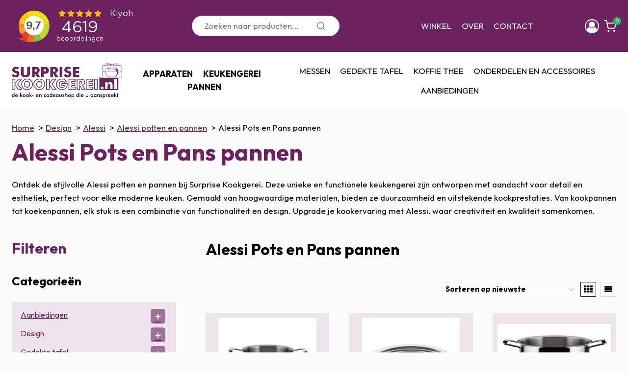

--- FILE ---
content_type: text/html; charset=UTF-8
request_url: https://www.surprisekookgerei.nl/product-categorie/design/alessi/alessi-potten-en-pannen/alessi-pots-en-pans-pannen/
body_size: 43313
content:
<!doctype html>
<html lang="nl-NL" class="no-js" itemtype="https://schema.org/Blog" itemscope>
<head>
	<meta charset="UTF-8">
	<meta name="viewport" content="width=device-width, initial-scale=1, minimum-scale=1">
	<title>Alessi Pots en Pans pannen kopen? | Surprise Kookgerei</title>

<!-- Google Tag Manager for WordPress by gtm4wp.com -->
<script data-cfasync="false" data-pagespeed-no-defer>
	var gtm4wp_datalayer_name = "dataLayer";
	var dataLayer = dataLayer || [];
	const gtm4wp_use_sku_instead = 0;
	const gtm4wp_currency = 'EUR';
	const gtm4wp_product_per_impression = 10;
	const gtm4wp_clear_ecommerce = false;
	const gtm4wp_datalayer_max_timeout = 2000;
</script>
<!-- End Google Tag Manager for WordPress by gtm4wp.com --><meta name="description" content="Ontdek de stijlvolle Alessi potten en pannen bij Surprise Kookgerei. Deze unieke en functionele keukengerei zijn ontworpen met aandacht voor detail en esthetiek, perfect voor elke moderne keuken. Gemaakt van hoogwaardige materialen, bieden ze duurzaamheid en uitstekende kookprestaties. Van kookpannen tot koekenpannen, elk stuk is een combinatie van functionaliteit en&hellip;">
<meta name="robots" content="index, follow, max-snippet:-1, max-image-preview:large, max-video-preview:-1">
<link rel="canonical" href="https://www.surprisekookgerei.nl/product-categorie/design/alessi/alessi-potten-en-pannen/alessi-pots-en-pans-pannen/">
<meta property="og:url" content="https://www.surprisekookgerei.nl/product-categorie/design/alessi/alessi-potten-en-pannen/alessi-pots-en-pans-pannen/">
<meta property="og:site_name" content="Surprise Kookgerei">
<meta property="og:locale" content="nl_NL">
<meta property="og:type" content="object">
<meta property="og:title" content="Alessi Pots en Pans pannen kopen? | Surprise Kookgerei">
<meta property="og:description" content="Ontdek de stijlvolle Alessi potten en pannen bij Surprise Kookgerei. Deze unieke en functionele keukengerei zijn ontworpen met aandacht voor detail en esthetiek, perfect voor elke moderne keuken. Gemaakt van hoogwaardige materialen, bieden ze duurzaamheid en uitstekende kookprestaties. Van kookpannen tot koekenpannen, elk stuk is een combinatie van functionaliteit en&hellip;">
<meta property="og:image" content="https://www.surprisekookgerei.nl/wp-content/uploads/2024/01/cropped-fav-icon.png">
<meta property="og:image:secure_url" content="https://www.surprisekookgerei.nl/wp-content/uploads/2024/01/cropped-fav-icon.png">
<meta property="og:image:width" content="512">
<meta property="og:image:height" content="512">
<meta name="twitter:card" content="summary">
<meta name="twitter:site" content="https://twitter.com/surprisekook">
<meta name="twitter:creator" content="https://twitter.com/surprisekook">
<meta name="twitter:title" content="Alessi Pots en Pans pannen kopen? | Surprise Kookgerei">
<meta name="twitter:description" content="Ontdek de stijlvolle Alessi potten en pannen bij Surprise Kookgerei. Deze unieke en functionele keukengerei zijn ontworpen met aandacht voor detail en esthetiek, perfect voor elke moderne keuken. Gemaakt van hoogwaardige materialen, bieden ze duurzaamheid en uitstekende kookprestaties. Van kookpannen tot koekenpannen, elk stuk is een combinatie van functionaliteit en&hellip;">
<link rel='dns-prefetch' href='//www.google.com' />
<link rel="alternate" type="application/rss+xml" title="Surprise Kookgerei &raquo; feed" href="https://www.surprisekookgerei.nl/feed/" />
<link rel="alternate" type="application/rss+xml" title="Surprise Kookgerei &raquo; reacties feed" href="https://www.surprisekookgerei.nl/comments/feed/" />
			<script>document.documentElement.classList.remove( 'no-js' );</script>
			<link rel="alternate" type="application/rss+xml" title="Surprise Kookgerei &raquo; Alessi Pots en Pans pannen Categorie feed" href="https://www.surprisekookgerei.nl/product-categorie/design/alessi/alessi-potten-en-pannen/alessi-pots-en-pans-pannen/feed/" />
<style id='wp-img-auto-sizes-contain-inline-css'>
img:is([sizes=auto i],[sizes^="auto," i]){contain-intrinsic-size:3000px 1500px}
/*# sourceURL=wp-img-auto-sizes-contain-inline-css */
</style>
<link rel='stylesheet' id='kadence-blocks-rowlayout-css' href='https://www.surprisekookgerei.nl/wp-content/plugins/kadence-blocks/dist/style-blocks-rowlayout.css?ver=3.5.32' media='all' />
<link rel='stylesheet' id='kadence-blocks-column-css' href='https://www.surprisekookgerei.nl/wp-content/plugins/kadence-blocks/dist/style-blocks-column.css?ver=3.5.32' media='all' />
<style id='kadence-blocks-advancedheading-inline-css'>
	.wp-block-kadence-advancedheading mark{background:transparent;border-style:solid;border-width:0}
	.wp-block-kadence-advancedheading mark.kt-highlight{color:#f76a0c;}
	.kb-adv-heading-icon{display: inline-flex;justify-content: center;align-items: center;}
	.is-layout-constrained > .kb-advanced-heading-link {display: block;}.wp-block-kadence-advancedheading.has-background{padding: 0;}	.single-content .kadence-advanced-heading-wrapper h1,
	.single-content .kadence-advanced-heading-wrapper h2,
	.single-content .kadence-advanced-heading-wrapper h3,
	.single-content .kadence-advanced-heading-wrapper h4,
	.single-content .kadence-advanced-heading-wrapper h5,
	.single-content .kadence-advanced-heading-wrapper h6 {margin: 1.5em 0 .5em;}
	.single-content .kadence-advanced-heading-wrapper+* { margin-top:0;}.kb-screen-reader-text{position:absolute;width:1px;height:1px;padding:0;margin:-1px;overflow:hidden;clip:rect(0,0,0,0);}
/*# sourceURL=kadence-blocks-advancedheading-inline-css */
</style>
<style id='wp-emoji-styles-inline-css'>

	img.wp-smiley, img.emoji {
		display: inline !important;
		border: none !important;
		box-shadow: none !important;
		height: 1em !important;
		width: 1em !important;
		margin: 0 0.07em !important;
		vertical-align: -0.1em !important;
		background: none !important;
		padding: 0 !important;
	}
/*# sourceURL=wp-emoji-styles-inline-css */
</style>
<link rel='stylesheet' id='wp-block-library-css' href='https://www.surprisekookgerei.nl/wp-includes/css/dist/block-library/style.min.css?ver=6.9' media='all' />
<style id='wp-block-spacer-inline-css'>
.wp-block-spacer{clear:both}
/*# sourceURL=https://www.surprisekookgerei.nl/wp-includes/blocks/spacer/style.min.css */
</style>
<style id='wp-block-table-inline-css'>
.wp-block-table{overflow-x:auto}.wp-block-table table{border-collapse:collapse;width:100%}.wp-block-table thead{border-bottom:3px solid}.wp-block-table tfoot{border-top:3px solid}.wp-block-table td,.wp-block-table th{border:1px solid;padding:.5em}.wp-block-table .has-fixed-layout{table-layout:fixed;width:100%}.wp-block-table .has-fixed-layout td,.wp-block-table .has-fixed-layout th{word-break:break-word}.wp-block-table.aligncenter,.wp-block-table.alignleft,.wp-block-table.alignright{display:table;width:auto}.wp-block-table.aligncenter td,.wp-block-table.aligncenter th,.wp-block-table.alignleft td,.wp-block-table.alignleft th,.wp-block-table.alignright td,.wp-block-table.alignright th{word-break:break-word}.wp-block-table .has-subtle-light-gray-background-color{background-color:#f3f4f5}.wp-block-table .has-subtle-pale-green-background-color{background-color:#e9fbe5}.wp-block-table .has-subtle-pale-blue-background-color{background-color:#e7f5fe}.wp-block-table .has-subtle-pale-pink-background-color{background-color:#fcf0ef}.wp-block-table.is-style-stripes{background-color:initial;border-collapse:inherit;border-spacing:0}.wp-block-table.is-style-stripes tbody tr:nth-child(odd){background-color:#f0f0f0}.wp-block-table.is-style-stripes.has-subtle-light-gray-background-color tbody tr:nth-child(odd){background-color:#f3f4f5}.wp-block-table.is-style-stripes.has-subtle-pale-green-background-color tbody tr:nth-child(odd){background-color:#e9fbe5}.wp-block-table.is-style-stripes.has-subtle-pale-blue-background-color tbody tr:nth-child(odd){background-color:#e7f5fe}.wp-block-table.is-style-stripes.has-subtle-pale-pink-background-color tbody tr:nth-child(odd){background-color:#fcf0ef}.wp-block-table.is-style-stripes td,.wp-block-table.is-style-stripes th{border-color:#0000}.wp-block-table.is-style-stripes{border-bottom:1px solid #f0f0f0}.wp-block-table .has-border-color td,.wp-block-table .has-border-color th,.wp-block-table .has-border-color tr,.wp-block-table .has-border-color>*{border-color:inherit}.wp-block-table table[style*=border-top-color] tr:first-child,.wp-block-table table[style*=border-top-color] tr:first-child td,.wp-block-table table[style*=border-top-color] tr:first-child th,.wp-block-table table[style*=border-top-color]>*,.wp-block-table table[style*=border-top-color]>* td,.wp-block-table table[style*=border-top-color]>* th{border-top-color:inherit}.wp-block-table table[style*=border-top-color] tr:not(:first-child){border-top-color:initial}.wp-block-table table[style*=border-right-color] td:last-child,.wp-block-table table[style*=border-right-color] th,.wp-block-table table[style*=border-right-color] tr,.wp-block-table table[style*=border-right-color]>*{border-right-color:inherit}.wp-block-table table[style*=border-bottom-color] tr:last-child,.wp-block-table table[style*=border-bottom-color] tr:last-child td,.wp-block-table table[style*=border-bottom-color] tr:last-child th,.wp-block-table table[style*=border-bottom-color]>*,.wp-block-table table[style*=border-bottom-color]>* td,.wp-block-table table[style*=border-bottom-color]>* th{border-bottom-color:inherit}.wp-block-table table[style*=border-bottom-color] tr:not(:last-child){border-bottom-color:initial}.wp-block-table table[style*=border-left-color] td:first-child,.wp-block-table table[style*=border-left-color] th,.wp-block-table table[style*=border-left-color] tr,.wp-block-table table[style*=border-left-color]>*{border-left-color:inherit}.wp-block-table table[style*=border-style] td,.wp-block-table table[style*=border-style] th,.wp-block-table table[style*=border-style] tr,.wp-block-table table[style*=border-style]>*{border-style:inherit}.wp-block-table table[style*=border-width] td,.wp-block-table table[style*=border-width] th,.wp-block-table table[style*=border-width] tr,.wp-block-table table[style*=border-width]>*{border-style:inherit;border-width:inherit}
/*# sourceURL=https://www.surprisekookgerei.nl/wp-includes/blocks/table/style.min.css */
</style>
<style id='global-styles-inline-css'>
:root{--wp--preset--aspect-ratio--square: 1;--wp--preset--aspect-ratio--4-3: 4/3;--wp--preset--aspect-ratio--3-4: 3/4;--wp--preset--aspect-ratio--3-2: 3/2;--wp--preset--aspect-ratio--2-3: 2/3;--wp--preset--aspect-ratio--16-9: 16/9;--wp--preset--aspect-ratio--9-16: 9/16;--wp--preset--color--black: #000000;--wp--preset--color--cyan-bluish-gray: #abb8c3;--wp--preset--color--white: #ffffff;--wp--preset--color--pale-pink: #f78da7;--wp--preset--color--vivid-red: #cf2e2e;--wp--preset--color--luminous-vivid-orange: #ff6900;--wp--preset--color--luminous-vivid-amber: #fcb900;--wp--preset--color--light-green-cyan: #7bdcb5;--wp--preset--color--vivid-green-cyan: #00d084;--wp--preset--color--pale-cyan-blue: #8ed1fc;--wp--preset--color--vivid-cyan-blue: #0693e3;--wp--preset--color--vivid-purple: #9b51e0;--wp--preset--color--theme-palette-1: var(--global-palette1);--wp--preset--color--theme-palette-2: var(--global-palette2);--wp--preset--color--theme-palette-3: var(--global-palette3);--wp--preset--color--theme-palette-4: var(--global-palette4);--wp--preset--color--theme-palette-5: var(--global-palette5);--wp--preset--color--theme-palette-6: var(--global-palette6);--wp--preset--color--theme-palette-7: var(--global-palette7);--wp--preset--color--theme-palette-8: var(--global-palette8);--wp--preset--color--theme-palette-9: var(--global-palette9);--wp--preset--color--theme-palette-10: var(--global-palette10);--wp--preset--color--theme-palette-11: var(--global-palette11);--wp--preset--color--theme-palette-12: var(--global-palette12);--wp--preset--color--theme-palette-13: var(--global-palette13);--wp--preset--color--theme-palette-14: var(--global-palette14);--wp--preset--color--theme-palette-15: var(--global-palette15);--wp--preset--gradient--vivid-cyan-blue-to-vivid-purple: linear-gradient(135deg,rgb(6,147,227) 0%,rgb(155,81,224) 100%);--wp--preset--gradient--light-green-cyan-to-vivid-green-cyan: linear-gradient(135deg,rgb(122,220,180) 0%,rgb(0,208,130) 100%);--wp--preset--gradient--luminous-vivid-amber-to-luminous-vivid-orange: linear-gradient(135deg,rgb(252,185,0) 0%,rgb(255,105,0) 100%);--wp--preset--gradient--luminous-vivid-orange-to-vivid-red: linear-gradient(135deg,rgb(255,105,0) 0%,rgb(207,46,46) 100%);--wp--preset--gradient--very-light-gray-to-cyan-bluish-gray: linear-gradient(135deg,rgb(238,238,238) 0%,rgb(169,184,195) 100%);--wp--preset--gradient--cool-to-warm-spectrum: linear-gradient(135deg,rgb(74,234,220) 0%,rgb(151,120,209) 20%,rgb(207,42,186) 40%,rgb(238,44,130) 60%,rgb(251,105,98) 80%,rgb(254,248,76) 100%);--wp--preset--gradient--blush-light-purple: linear-gradient(135deg,rgb(255,206,236) 0%,rgb(152,150,240) 100%);--wp--preset--gradient--blush-bordeaux: linear-gradient(135deg,rgb(254,205,165) 0%,rgb(254,45,45) 50%,rgb(107,0,62) 100%);--wp--preset--gradient--luminous-dusk: linear-gradient(135deg,rgb(255,203,112) 0%,rgb(199,81,192) 50%,rgb(65,88,208) 100%);--wp--preset--gradient--pale-ocean: linear-gradient(135deg,rgb(255,245,203) 0%,rgb(182,227,212) 50%,rgb(51,167,181) 100%);--wp--preset--gradient--electric-grass: linear-gradient(135deg,rgb(202,248,128) 0%,rgb(113,206,126) 100%);--wp--preset--gradient--midnight: linear-gradient(135deg,rgb(2,3,129) 0%,rgb(40,116,252) 100%);--wp--preset--font-size--small: var(--global-font-size-small);--wp--preset--font-size--medium: var(--global-font-size-medium);--wp--preset--font-size--large: var(--global-font-size-large);--wp--preset--font-size--x-large: 42px;--wp--preset--font-size--larger: var(--global-font-size-larger);--wp--preset--font-size--xxlarge: var(--global-font-size-xxlarge);--wp--preset--spacing--20: 0.44rem;--wp--preset--spacing--30: 0.67rem;--wp--preset--spacing--40: 1rem;--wp--preset--spacing--50: 1.5rem;--wp--preset--spacing--60: 2.25rem;--wp--preset--spacing--70: 3.38rem;--wp--preset--spacing--80: 5.06rem;--wp--preset--shadow--natural: 6px 6px 9px rgba(0, 0, 0, 0.2);--wp--preset--shadow--deep: 12px 12px 50px rgba(0, 0, 0, 0.4);--wp--preset--shadow--sharp: 6px 6px 0px rgba(0, 0, 0, 0.2);--wp--preset--shadow--outlined: 6px 6px 0px -3px rgb(255, 255, 255), 6px 6px rgb(0, 0, 0);--wp--preset--shadow--crisp: 6px 6px 0px rgb(0, 0, 0);}:where(.is-layout-flex){gap: 0.5em;}:where(.is-layout-grid){gap: 0.5em;}body .is-layout-flex{display: flex;}.is-layout-flex{flex-wrap: wrap;align-items: center;}.is-layout-flex > :is(*, div){margin: 0;}body .is-layout-grid{display: grid;}.is-layout-grid > :is(*, div){margin: 0;}:where(.wp-block-columns.is-layout-flex){gap: 2em;}:where(.wp-block-columns.is-layout-grid){gap: 2em;}:where(.wp-block-post-template.is-layout-flex){gap: 1.25em;}:where(.wp-block-post-template.is-layout-grid){gap: 1.25em;}.has-black-color{color: var(--wp--preset--color--black) !important;}.has-cyan-bluish-gray-color{color: var(--wp--preset--color--cyan-bluish-gray) !important;}.has-white-color{color: var(--wp--preset--color--white) !important;}.has-pale-pink-color{color: var(--wp--preset--color--pale-pink) !important;}.has-vivid-red-color{color: var(--wp--preset--color--vivid-red) !important;}.has-luminous-vivid-orange-color{color: var(--wp--preset--color--luminous-vivid-orange) !important;}.has-luminous-vivid-amber-color{color: var(--wp--preset--color--luminous-vivid-amber) !important;}.has-light-green-cyan-color{color: var(--wp--preset--color--light-green-cyan) !important;}.has-vivid-green-cyan-color{color: var(--wp--preset--color--vivid-green-cyan) !important;}.has-pale-cyan-blue-color{color: var(--wp--preset--color--pale-cyan-blue) !important;}.has-vivid-cyan-blue-color{color: var(--wp--preset--color--vivid-cyan-blue) !important;}.has-vivid-purple-color{color: var(--wp--preset--color--vivid-purple) !important;}.has-black-background-color{background-color: var(--wp--preset--color--black) !important;}.has-cyan-bluish-gray-background-color{background-color: var(--wp--preset--color--cyan-bluish-gray) !important;}.has-white-background-color{background-color: var(--wp--preset--color--white) !important;}.has-pale-pink-background-color{background-color: var(--wp--preset--color--pale-pink) !important;}.has-vivid-red-background-color{background-color: var(--wp--preset--color--vivid-red) !important;}.has-luminous-vivid-orange-background-color{background-color: var(--wp--preset--color--luminous-vivid-orange) !important;}.has-luminous-vivid-amber-background-color{background-color: var(--wp--preset--color--luminous-vivid-amber) !important;}.has-light-green-cyan-background-color{background-color: var(--wp--preset--color--light-green-cyan) !important;}.has-vivid-green-cyan-background-color{background-color: var(--wp--preset--color--vivid-green-cyan) !important;}.has-pale-cyan-blue-background-color{background-color: var(--wp--preset--color--pale-cyan-blue) !important;}.has-vivid-cyan-blue-background-color{background-color: var(--wp--preset--color--vivid-cyan-blue) !important;}.has-vivid-purple-background-color{background-color: var(--wp--preset--color--vivid-purple) !important;}.has-black-border-color{border-color: var(--wp--preset--color--black) !important;}.has-cyan-bluish-gray-border-color{border-color: var(--wp--preset--color--cyan-bluish-gray) !important;}.has-white-border-color{border-color: var(--wp--preset--color--white) !important;}.has-pale-pink-border-color{border-color: var(--wp--preset--color--pale-pink) !important;}.has-vivid-red-border-color{border-color: var(--wp--preset--color--vivid-red) !important;}.has-luminous-vivid-orange-border-color{border-color: var(--wp--preset--color--luminous-vivid-orange) !important;}.has-luminous-vivid-amber-border-color{border-color: var(--wp--preset--color--luminous-vivid-amber) !important;}.has-light-green-cyan-border-color{border-color: var(--wp--preset--color--light-green-cyan) !important;}.has-vivid-green-cyan-border-color{border-color: var(--wp--preset--color--vivid-green-cyan) !important;}.has-pale-cyan-blue-border-color{border-color: var(--wp--preset--color--pale-cyan-blue) !important;}.has-vivid-cyan-blue-border-color{border-color: var(--wp--preset--color--vivid-cyan-blue) !important;}.has-vivid-purple-border-color{border-color: var(--wp--preset--color--vivid-purple) !important;}.has-vivid-cyan-blue-to-vivid-purple-gradient-background{background: var(--wp--preset--gradient--vivid-cyan-blue-to-vivid-purple) !important;}.has-light-green-cyan-to-vivid-green-cyan-gradient-background{background: var(--wp--preset--gradient--light-green-cyan-to-vivid-green-cyan) !important;}.has-luminous-vivid-amber-to-luminous-vivid-orange-gradient-background{background: var(--wp--preset--gradient--luminous-vivid-amber-to-luminous-vivid-orange) !important;}.has-luminous-vivid-orange-to-vivid-red-gradient-background{background: var(--wp--preset--gradient--luminous-vivid-orange-to-vivid-red) !important;}.has-very-light-gray-to-cyan-bluish-gray-gradient-background{background: var(--wp--preset--gradient--very-light-gray-to-cyan-bluish-gray) !important;}.has-cool-to-warm-spectrum-gradient-background{background: var(--wp--preset--gradient--cool-to-warm-spectrum) !important;}.has-blush-light-purple-gradient-background{background: var(--wp--preset--gradient--blush-light-purple) !important;}.has-blush-bordeaux-gradient-background{background: var(--wp--preset--gradient--blush-bordeaux) !important;}.has-luminous-dusk-gradient-background{background: var(--wp--preset--gradient--luminous-dusk) !important;}.has-pale-ocean-gradient-background{background: var(--wp--preset--gradient--pale-ocean) !important;}.has-electric-grass-gradient-background{background: var(--wp--preset--gradient--electric-grass) !important;}.has-midnight-gradient-background{background: var(--wp--preset--gradient--midnight) !important;}.has-small-font-size{font-size: var(--wp--preset--font-size--small) !important;}.has-medium-font-size{font-size: var(--wp--preset--font-size--medium) !important;}.has-large-font-size{font-size: var(--wp--preset--font-size--large) !important;}.has-x-large-font-size{font-size: var(--wp--preset--font-size--x-large) !important;}
/*# sourceURL=global-styles-inline-css */
</style>

<style id='classic-theme-styles-inline-css'>
/*! This file is auto-generated */
.wp-block-button__link{color:#fff;background-color:#32373c;border-radius:9999px;box-shadow:none;text-decoration:none;padding:calc(.667em + 2px) calc(1.333em + 2px);font-size:1.125em}.wp-block-file__button{background:#32373c;color:#fff;text-decoration:none}
/*# sourceURL=/wp-includes/css/classic-themes.min.css */
</style>
<style id='woocommerce-inline-inline-css'>
.woocommerce form .form-row .required { visibility: visible; }
/*# sourceURL=woocommerce-inline-inline-css */
</style>
<link rel='stylesheet' id='cmplz-general-css' href='https://www.surprisekookgerei.nl/wp-content/plugins/complianz-gdpr-premium/assets/css/cookieblocker.min.css?ver=1762857400' media='all' />
<link rel='stylesheet' id='parent-style-css' href='https://www.surprisekookgerei.nl/wp-content/themes/kadence/style.css?ver=1705312640' media='all' />
<link rel='stylesheet' id='child-theme-css' href='https://www.surprisekookgerei.nl/wp-content/themes/kadence-child/assets/sass/style.css?ver=6.9' media='all' />
<link rel='stylesheet' id='dashicons-css' href='https://www.surprisekookgerei.nl/wp-includes/css/dashicons.min.css?ver=6.9' media='all' />
<link rel='stylesheet' id='kadence-global-css' href='https://www.surprisekookgerei.nl/wp-content/themes/kadence/assets/css/global.min.css?ver=1767927327' media='all' />
<style id='kadence-global-inline-css'>
/* Kadence Base CSS */
:root{--global-palette1:#6c225e;--global-palette2:#1c456b;--global-palette3:#000000;--global-palette4:#000000;--global-palette5:#000000;--global-palette6:#000000;--global-palette7:rgba(108,34,94,0.1);--global-palette8:rgba(250,250,250,0.75);--global-palette9:#ffffff;--global-palette10:oklch(from var(--global-palette1) calc(l + 0.10 * (1 - l)) calc(c * 1.00) calc(h + 180) / 100%);--global-palette11:#13612e;--global-palette12:#1159af;--global-palette13:#b82105;--global-palette14:#f7630c;--global-palette15:#f5a524;--global-palette9rgb:255, 255, 255;--global-palette-highlight:var(--global-palette1);--global-palette-highlight-alt:var(--global-palette2);--global-palette-highlight-alt2:var(--global-palette9);--global-palette-btn-bg:var(--global-palette1);--global-palette-btn-bg-hover:var(--global-palette2);--global-palette-btn:var(--global-palette9);--global-palette-btn-hover:var(--global-palette9);--global-palette-btn-sec-bg:var(--global-palette7);--global-palette-btn-sec-bg-hover:var(--global-palette2);--global-palette-btn-sec:var(--global-palette3);--global-palette-btn-sec-hover:var(--global-palette9);--global-body-font-family:Outfit, sans-serif;--global-heading-font-family:Outfit, sans-serif;--global-primary-nav-font-family:inherit;--global-fallback-font:sans-serif;--global-display-fallback-font:sans-serif;--global-content-width:1290px;--global-content-wide-width:calc(1290px + 230px);--global-content-narrow-width:842px;--global-content-edge-padding:1.5rem;--global-content-boxed-padding:2rem;--global-calc-content-width:calc(1290px - var(--global-content-edge-padding) - var(--global-content-edge-padding) );--wp--style--global--content-size:var(--global-calc-content-width);}.wp-site-blocks{--global-vw:calc( 100vw - ( 0.5 * var(--scrollbar-offset)));}body{background:var(--global-palette8);}body, input, select, optgroup, textarea{font-style:normal;font-weight:normal;font-size:17px;line-height:1.6;font-family:var(--global-body-font-family);color:var(--global-palette4);}.content-bg, body.content-style-unboxed .site{background:var(--global-palette9);}h1,h2,h3,h4,h5,h6{font-family:var(--global-heading-font-family);}h1{font-style:normal;font-weight:700;font-size:32px;line-height:1.5;font-family:Outfit, sans-serif;color:var(--global-palette3);}h2{font-style:normal;font-weight:700;font-size:30px;line-height:1.5;font-family:Outfit, sans-serif;color:var(--global-palette3);}h3{font-style:normal;font-weight:700;font-size:24px;line-height:1.5;font-family:Outfit, sans-serif;color:var(--global-palette3);}h4{font-style:normal;font-weight:700;font-size:22px;line-height:1.5;font-family:Outfit, sans-serif;color:var(--global-palette4);}h5{font-style:normal;font-weight:700;font-size:20px;line-height:1.5;font-family:Outfit, sans-serif;color:var(--global-palette4);}h6{font-style:normal;font-weight:700;font-size:18px;line-height:1.5;font-family:Outfit, sans-serif;color:var(--global-palette5);}.entry-hero .kadence-breadcrumbs{max-width:1290px;}.site-container, .site-header-row-layout-contained, .site-footer-row-layout-contained, .entry-hero-layout-contained, .comments-area, .alignfull > .wp-block-cover__inner-container, .alignwide > .wp-block-cover__inner-container{max-width:var(--global-content-width);}.content-width-narrow .content-container.site-container, .content-width-narrow .hero-container.site-container{max-width:var(--global-content-narrow-width);}@media all and (min-width: 1520px){.wp-site-blocks .content-container  .alignwide{margin-left:-115px;margin-right:-115px;width:unset;max-width:unset;}}@media all and (min-width: 1102px){.content-width-narrow .wp-site-blocks .content-container .alignwide{margin-left:-130px;margin-right:-130px;width:unset;max-width:unset;}}.content-style-boxed .wp-site-blocks .entry-content .alignwide{margin-left:calc( -1 * var( --global-content-boxed-padding ) );margin-right:calc( -1 * var( --global-content-boxed-padding ) );}.content-area{margin-top:0rem;margin-bottom:0rem;}@media all and (max-width: 1024px){.content-area{margin-top:3rem;margin-bottom:3rem;}}@media all and (max-width: 767px){.content-area{margin-top:2rem;margin-bottom:2rem;}}@media all and (max-width: 1024px){:root{--global-content-boxed-padding:2rem;}}@media all and (max-width: 767px){:root{--global-content-boxed-padding:1.5rem;}}.entry-content-wrap{padding:2rem;}@media all and (max-width: 1024px){.entry-content-wrap{padding:2rem;}}@media all and (max-width: 767px){.entry-content-wrap{padding:1.5rem;}}.entry.single-entry{box-shadow:0px 15px 15px -10px rgba(0,0,0,0.05);}.entry.loop-entry{box-shadow:0px 15px 15px -10px rgba(0,0,0,0.05);}.loop-entry .entry-content-wrap{padding:2rem;}@media all and (max-width: 1024px){.loop-entry .entry-content-wrap{padding:2rem;}}@media all and (max-width: 767px){.loop-entry .entry-content-wrap{padding:1.5rem;}}.primary-sidebar.widget-area .widget{margin-bottom:1.5em;color:var(--global-palette4);}.primary-sidebar.widget-area .widget-title{font-weight:700;font-size:20px;line-height:1.5;color:var(--global-palette3);}button, .button, .wp-block-button__link, input[type="button"], input[type="reset"], input[type="submit"], .fl-button, .elementor-button-wrapper .elementor-button, .wc-block-components-checkout-place-order-button, .wc-block-cart__submit{border-radius:99px;box-shadow:0px 0px 0px -7px rgba(0,0,0,0);}button:hover, button:focus, button:active, .button:hover, .button:focus, .button:active, .wp-block-button__link:hover, .wp-block-button__link:focus, .wp-block-button__link:active, input[type="button"]:hover, input[type="button"]:focus, input[type="button"]:active, input[type="reset"]:hover, input[type="reset"]:focus, input[type="reset"]:active, input[type="submit"]:hover, input[type="submit"]:focus, input[type="submit"]:active, .elementor-button-wrapper .elementor-button:hover, .elementor-button-wrapper .elementor-button:focus, .elementor-button-wrapper .elementor-button:active, .wc-block-cart__submit:hover{box-shadow:0px 15px 25px -7px rgba(0,0,0,0.1);}.kb-button.kb-btn-global-outline.kb-btn-global-inherit{padding-top:calc(px - 2px);padding-right:calc(px - 2px);padding-bottom:calc(px - 2px);padding-left:calc(px - 2px);}@media all and (min-width: 1025px){.transparent-header .entry-hero .entry-hero-container-inner{padding-top:calc(0px + 80px);}}@media all and (max-width: 1024px){.mobile-transparent-header .entry-hero .entry-hero-container-inner{padding-top:0px;}}@media all and (max-width: 767px){.mobile-transparent-header .entry-hero .entry-hero-container-inner{padding-top:0px;}}body.archive .content-bg, body.content-style-unboxed.archive .site, body.blog .content-bg, body.content-style-unboxed.blog .site{background:var(--global-palette7);}body.social-brand-colors .social-show-brand-hover .social-link-facebook:not(.ignore-brand):not(.skip):not(.ignore):hover, body.social-brand-colors .social-show-brand-until .social-link-facebook:not(:hover):not(.skip):not(.ignore), body.social-brand-colors .social-show-brand-always .social-link-facebook:not(.ignore-brand):not(.skip):not(.ignore){background:#3b5998;}body.social-brand-colors .social-show-brand-hover.social-style-outline .social-link-facebook:not(.ignore-brand):not(.skip):not(.ignore):hover, body.social-brand-colors .social-show-brand-until.social-style-outline .social-link-facebook:not(:hover):not(.skip):not(.ignore), body.social-brand-colors .social-show-brand-always.social-style-outline .social-link-facebook:not(.ignore-brand):not(.skip):not(.ignore){color:#3b5998;}body.social-brand-colors .social-show-brand-hover .social-link-twitter:not(.ignore-brand):not(.skip):not(.ignore):hover, body.social-brand-colors .social-show-brand-until .social-link-twitter:not(:hover):not(.skip):not(.ignore), body.social-brand-colors .social-show-brand-always .social-link-twitter:not(.ignore-brand):not(.skip):not(.ignore){background:#1DA1F2;}body.social-brand-colors .social-show-brand-hover.social-style-outline .social-link-twitter:not(.ignore-brand):not(.skip):not(.ignore):hover, body.social-brand-colors .social-show-brand-until.social-style-outline .social-link-twitter:not(:hover):not(.skip):not(.ignore), body.social-brand-colors .social-show-brand-always.social-style-outline .social-link-twitter:not(.ignore-brand):not(.skip):not(.ignore){color:#1DA1F2;}body.social-brand-colors .social-show-brand-hover .social-link-instagram:not(.ignore-brand):not(.skip):not(.ignore):hover, body.social-brand-colors .social-show-brand-until .social-link-instagram:not(:hover):not(.skip):not(.ignore), body.social-brand-colors .social-show-brand-always .social-link-instagram:not(.ignore-brand):not(.skip):not(.ignore){background:#517fa4;}body.social-brand-colors .social-show-brand-hover.social-style-outline .social-link-instagram:not(.ignore-brand):not(.skip):not(.ignore):hover, body.social-brand-colors .social-show-brand-until.social-style-outline .social-link-instagram:not(:hover):not(.skip):not(.ignore), body.social-brand-colors .social-show-brand-always.social-style-outline .social-link-instagram:not(.ignore-brand):not(.skip):not(.ignore){color:#517fa4;}
/* Kadence Header CSS */
@media all and (max-width: 1024px){.mobile-transparent-header #masthead{position:absolute;left:0px;right:0px;z-index:100;}.kadence-scrollbar-fixer.mobile-transparent-header #masthead{right:var(--scrollbar-offset,0);}.mobile-transparent-header #masthead, .mobile-transparent-header .site-top-header-wrap .site-header-row-container-inner, .mobile-transparent-header .site-main-header-wrap .site-header-row-container-inner, .mobile-transparent-header .site-bottom-header-wrap .site-header-row-container-inner{background:transparent;}.site-header-row-tablet-layout-fullwidth, .site-header-row-tablet-layout-standard{padding:0px;}}@media all and (min-width: 1025px){.transparent-header #masthead{position:absolute;left:0px;right:0px;z-index:100;}.transparent-header.kadence-scrollbar-fixer #masthead{right:var(--scrollbar-offset,0);}.transparent-header #masthead, .transparent-header .site-top-header-wrap .site-header-row-container-inner, .transparent-header .site-main-header-wrap .site-header-row-container-inner, .transparent-header .site-bottom-header-wrap .site-header-row-container-inner{background:transparent;}}.site-branding a.brand img{max-width:232px;}.site-branding a.brand img.svg-logo-image{width:232px;}@media all and (max-width: 767px){.site-branding a.brand img{max-width:155px;}.site-branding a.brand img.svg-logo-image{width:155px;}}.site-branding{padding:0px 0px 0px 0px;}#masthead, #masthead .kadence-sticky-header.item-is-fixed:not(.item-at-start):not(.site-header-row-container):not(.site-main-header-wrap), #masthead .kadence-sticky-header.item-is-fixed:not(.item-at-start) > .site-header-row-container-inner{background:#ffffff;}.site-main-header-wrap .site-header-row-container-inner{background:var(--global-palette9);}.site-main-header-inner-wrap{min-height:80px;}@media all and (max-width: 1024px){.site-main-header-wrap .site-header-row-container-inner{background:var(--global-palette1);}}@media all and (max-width: 767px){.site-main-header-wrap .site-header-row-container-inner{background:var(--global-palette1);}}.site-main-header-wrap .site-header-row-container-inner>.site-container{padding:1rem 1.5rem 1rem 1.5rem;}@media all and (max-width: 767px){.site-main-header-wrap .site-header-row-container-inner>.site-container{padding:0.2rem 1.5rem 0.2rem 1.5rem;}}.site-top-header-wrap .site-header-row-container-inner{background:var(--global-palette1);}.site-top-header-inner-wrap{min-height:0px;}.site-top-header-wrap .site-header-row-container-inner>.site-container{padding:0.8rem 1.5rem 0.8rem 1.5rem;}.site-bottom-header-inner-wrap{min-height:0px;}.header-navigation[class*="header-navigation-style-underline"] .header-menu-container.primary-menu-container>ul>li>a:after{width:calc( 100% - 1.2em);}.main-navigation .primary-menu-container > ul > li.menu-item > a{padding-left:calc(1.2em / 2);padding-right:calc(1.2em / 2);padding-top:0em;padding-bottom:0em;color:var(--global-palette5);}.main-navigation .primary-menu-container > ul > li.menu-item .dropdown-nav-special-toggle{right:calc(1.2em / 2);}.main-navigation .primary-menu-container > ul > li.menu-item > a:hover{color:var(--global-palette-highlight);}.main-navigation .primary-menu-container > ul > li.menu-item.current-menu-item > a{color:var(--global-palette3);}.header-navigation[class*="header-navigation-style-underline"] .header-menu-container.secondary-menu-container>ul>li>a:after{width:calc( 100% - 1.2em);}.secondary-navigation .secondary-menu-container > ul > li.menu-item > a{padding-left:calc(1.2em / 2);padding-right:calc(1.2em / 2);padding-top:0.6em;padding-bottom:0.6em;color:var(--global-palette9);}.secondary-navigation .primary-menu-container > ul > li.menu-item .dropdown-nav-special-toggle{right:calc(1.2em / 2);}.secondary-navigation .secondary-menu-container > ul > li.menu-item > a:hover{color:var(--global-palette9);}.secondary-navigation .secondary-menu-container > ul > li.menu-item.current-menu-item > a{color:var(--global-palette9);}.header-navigation .header-menu-container ul ul.sub-menu, .header-navigation .header-menu-container ul ul.submenu{background:var(--global-palette3);box-shadow:0px 2px 13px 0px rgba(0,0,0,0.1);}.header-navigation .header-menu-container ul ul li.menu-item, .header-menu-container ul.menu > li.kadence-menu-mega-enabled > ul > li.menu-item > a{border-bottom:1px solid rgba(255,255,255,0.1);border-radius:0px 0px 0px 0px;}.header-navigation .header-menu-container ul ul li.menu-item > a{width:200px;padding-top:1em;padding-bottom:1em;color:var(--global-palette8);font-size:12px;}.header-navigation .header-menu-container ul ul li.menu-item > a:hover{color:var(--global-palette9);background:var(--global-palette4);border-radius:0px 0px 0px 0px;}.header-navigation .header-menu-container ul ul li.menu-item.current-menu-item > a{color:var(--global-palette9);background:var(--global-palette4);border-radius:0px 0px 0px 0px;}.mobile-toggle-open-container .menu-toggle-open, .mobile-toggle-open-container .menu-toggle-open:focus{color:var(--global-palette9);padding:1.6em 0em 1.6em 0em;font-size:14px;}.mobile-toggle-open-container .menu-toggle-open.menu-toggle-style-bordered{border:1px solid currentColor;}.mobile-toggle-open-container .menu-toggle-open .menu-toggle-icon{font-size:25px;}.mobile-toggle-open-container .menu-toggle-open:hover, .mobile-toggle-open-container .menu-toggle-open:focus-visible{color:var(--global-palette9);}.mobile-navigation ul li{font-style:normal;font-weight:normal;font-size:21px;line-height:1.2;}.mobile-navigation ul li a{padding-top:0.5em;padding-bottom:0.5em;}.mobile-navigation ul li > a, .mobile-navigation ul li.menu-item-has-children > .drawer-nav-drop-wrap{color:var(--global-palette5);}.mobile-navigation ul li.current-menu-item > a, .mobile-navigation ul li.current-menu-item.menu-item-has-children > .drawer-nav-drop-wrap{color:var(--global-palette-highlight);}.mobile-navigation ul li.menu-item-has-children .drawer-nav-drop-wrap, .mobile-navigation ul li:not(.menu-item-has-children) a{border-bottom:1px solid rgba(255,255,255,0.1);}.mobile-navigation:not(.drawer-navigation-parent-toggle-true) ul li.menu-item-has-children .drawer-nav-drop-wrap button{border-left:1px solid rgba(255,255,255,0.1);}#mobile-drawer .drawer-inner, #mobile-drawer.popup-drawer-layout-fullwidth.popup-drawer-animation-slice .pop-portion-bg, #mobile-drawer.popup-drawer-layout-fullwidth.popup-drawer-animation-slice.pop-animated.show-drawer .drawer-inner{background:var(--global-palette9);}#mobile-drawer .drawer-header .drawer-toggle{padding:0.6em 0.15em 0.6em 0.15em;font-size:30px;}#mobile-drawer .drawer-header .drawer-toggle, #mobile-drawer .drawer-header .drawer-toggle:focus{color:var(--global-palette5);}.site-header-item .header-cart-wrap .header-cart-inner-wrap .header-cart-button{color:var(--global-palette9);padding:0.1em 0em 0em 0em;}.header-cart-wrap .header-cart-button .header-cart-total{background:#27b85f;color:var(--global-palette9);}.header-cart-wrap .header-cart-button .kadence-svg-iconset{font-size:25px;}.header-mobile-cart-wrap .header-cart-inner-wrap .header-cart-button{color:var(--global-palette9);}.header-mobile-cart-wrap .header-cart-button .header-cart-total{background:#27b85f;color:var(--global-palette9);}.header-mobile-cart-wrap .header-cart-inner-wrap .header-cart-button:hover{color:var(--global-palette9);}.header-mobile-cart-wrap .header-cart-button .kadence-svg-iconset{font-size:25px;}.search-toggle-open-container .search-toggle-open{color:var(--global-palette9);}.search-toggle-open-container .search-toggle-open.search-toggle-style-bordered{border:1px solid currentColor;}.search-toggle-open-container .search-toggle-open .search-toggle-icon{font-size:25px;}@media all and (max-width: 767px){.search-toggle-open-container .search-toggle-open .search-toggle-icon{font-size:26px;}}.search-toggle-open-container .search-toggle-open:hover, .search-toggle-open-container .search-toggle-open:focus{color:var(--global-palette9);}#search-drawer .drawer-inner .drawer-content form input.search-field, #search-drawer .drawer-inner .drawer-content form .kadence-search-icon-wrap, #search-drawer .drawer-header{color:var(--global-palette4);}#search-drawer .drawer-inner{background:var(--global-palette9);}
/* Kadence Footer CSS */
.site-middle-footer-wrap .site-footer-row-container-inner{background:var(--global-palette2);}.site-middle-footer-inner-wrap{padding-top:65px;padding-bottom:50px;grid-column-gap:20px;grid-row-gap:20px;}.site-middle-footer-inner-wrap .widget{margin-bottom:20px;}.site-middle-footer-inner-wrap .site-footer-section:not(:last-child):after{right:calc(-20px / 2);}.site-bottom-footer-inner-wrap{padding-top:20px;padding-bottom:20px;grid-column-gap:30px;}.site-bottom-footer-inner-wrap .widget{margin-bottom:30px;}.site-bottom-footer-inner-wrap .site-footer-section:not(:last-child):after{right:calc(-30px / 2);}
/* Kadence Woo CSS */
.woocommerce-demo-store .woocommerce-store-notice{background:#248c15;}.entry-hero.product-hero-section .entry-header{min-height:200px;}.product-title .single-category{font-weight:700;font-size:32px;line-height:1.5;color:var(--global-palette3);}.wp-site-blocks .product-hero-section .extra-title{font-weight:700;font-size:32px;line-height:1.5;}body.single-product .content-bg, body.content-style-unboxed.single-product .site{background:var(--global-palette7);}body.archive.tax-woo-product .content-bg, body.content-style-unboxed.archive.tax-woo-product .site, body.post-type-archive-product .content-bg, body.content-style-unboxed.archive.post-type-archive-product .site, body.content-style-unboxed.archive.tax-woo-product .content-bg.loop-entry .content-bg:not(.loop-entry), body.content-style-unboxed.post-type-archive-product .content-bg.loop-entry .content-bg:not(.loop-entry){background:var(--global-palette7);}.wp-site-blocks .product-archive-title h1{font-style:normal;}.woocommerce ul.products li.product .product-details .price, .wc-block-grid__products .wc-block-grid__product .wc-block-grid__product-price{font-style:normal;font-size:19px;}.woocommerce ul.products.woo-archive-btn-button .product-action-wrap .button:not(.kb-button), .woocommerce ul.products li.woo-archive-btn-button .button:not(.kb-button), .wc-block-grid__product.woo-archive-btn-button .product-details .wc-block-grid__product-add-to-cart .wp-block-button__link{border:2px none transparent;box-shadow:0px 0px 0px 0px rgba(0,0,0,0.0);}.woocommerce ul.products.woo-archive-btn-button .product-action-wrap .button:not(.kb-button):hover, .woocommerce ul.products li.woo-archive-btn-button .button:not(.kb-button):hover, .wc-block-grid__product.woo-archive-btn-button .product-details .wc-block-grid__product-add-to-cart .wp-block-button__link:hover{box-shadow:0px 0px 0px 0px rgba(0,0,0,0);}
/* Kadence Pro Header CSS */
.header-navigation-dropdown-direction-left ul ul.submenu, .header-navigation-dropdown-direction-left ul ul.sub-menu{right:0px;left:auto;}.rtl .header-navigation-dropdown-direction-right ul ul.submenu, .rtl .header-navigation-dropdown-direction-right ul ul.sub-menu{left:0px;right:auto;}.header-account-button .nav-drop-title-wrap > .kadence-svg-iconset, .header-account-button > .kadence-svg-iconset{font-size:1.6em;}.site-header-item .header-account-button .nav-drop-title-wrap, .site-header-item .header-account-wrap > .header-account-button{display:flex;align-items:center;}.header-account-style-icon_label .header-account-label{padding-left:5px;}.header-account-style-label_icon .header-account-label{padding-right:5px;}.site-header-item .header-account-wrap .header-account-button{text-decoration:none;box-shadow:none;color:var(--global-palette9);background:transparent;padding:0.6em 0em 0.6em 0em;}.site-header-item .header-account-wrap .header-account-button:hover{color:var(--global-palette9);}.header-account-wrap{margin:2px 0px 0px 0px;}.header-mobile-account-wrap .header-account-button .nav-drop-title-wrap > .kadence-svg-iconset, .header-mobile-account-wrap .header-account-button > .kadence-svg-iconset{font-size:1.2em;}.header-mobile-account-wrap .header-account-button .nav-drop-title-wrap, .header-mobile-account-wrap > .header-account-button{display:flex;align-items:center;}.header-mobile-account-wrap.header-account-style-icon_label .header-account-label{padding-left:5px;}.header-mobile-account-wrap.header-account-style-label_icon .header-account-label{padding-right:5px;}.header-mobile-account-wrap .header-account-button{text-decoration:none;box-shadow:none;color:inherit;background:transparent;padding:0.6em 0em 0.6em 0em;}#login-drawer .drawer-inner .drawer-content{display:flex;justify-content:center;align-items:center;position:absolute;top:0px;bottom:0px;left:0px;right:0px;padding:0px;}#loginform p label{display:block;}#login-drawer #loginform{width:100%;}#login-drawer #loginform input{width:100%;}#login-drawer #loginform input[type="checkbox"]{width:auto;}#login-drawer .drawer-inner .drawer-header{position:relative;z-index:100;}#login-drawer .drawer-content_inner.widget_login_form_inner{padding:2em;width:100%;max-width:350px;border-radius:.25rem;background:var(--global-palette9);color:var(--global-palette4);}#login-drawer .lost_password a{color:var(--global-palette6);}#login-drawer .lost_password, #login-drawer .register-field{text-align:center;}#login-drawer .widget_login_form_inner p{margin-top:1.2em;margin-bottom:0em;}#login-drawer .widget_login_form_inner p:first-child{margin-top:0em;}#login-drawer .widget_login_form_inner label{margin-bottom:0.5em;}#login-drawer hr.register-divider{margin:1.2em 0;border-width:1px;}#login-drawer .register-field{font-size:90%;}@media all and (min-width: 1025px){#login-drawer hr.register-divider.hide-desktop{display:none;}#login-drawer p.register-field.hide-desktop{display:none;}}@media all and (max-width: 1024px){#login-drawer hr.register-divider.hide-mobile{display:none;}#login-drawer p.register-field.hide-mobile{display:none;}}@media all and (max-width: 767px){#login-drawer hr.register-divider.hide-mobile{display:none;}#login-drawer p.register-field.hide-mobile{display:none;}}.tertiary-navigation .tertiary-menu-container > ul > li.menu-item > a{padding-left:calc(1.2em / 2);padding-right:calc(1.2em / 2);padding-top:0.4em;padding-bottom:0.4em;color:var(--global-palette5);}.tertiary-navigation .tertiary-menu-container > ul > li.menu-item > a:hover{color:var(--global-palette-highlight);}.tertiary-navigation .tertiary-menu-container > ul > li.menu-item.current-menu-item > a{color:var(--global-palette3);}.header-navigation[class*="header-navigation-style-underline"] .header-menu-container.tertiary-menu-container>ul>li>a:after{width:calc( 100% - 1.2em);}.quaternary-navigation .quaternary-menu-container > ul > li.menu-item > a{padding-left:calc(1.2em / 2);padding-right:calc(1.2em / 2);padding-top:0.6em;padding-bottom:0.6em;color:var(--global-palette5);}.quaternary-navigation .quaternary-menu-container > ul > li.menu-item > a:hover{color:var(--global-palette-highlight);}.quaternary-navigation .quaternary-menu-container > ul > li.menu-item.current-menu-item > a{color:var(--global-palette3);}.header-navigation[class*="header-navigation-style-underline"] .header-menu-container.quaternary-menu-container>ul>li>a:after{width:calc( 100% - 1.2em);}#main-header .header-divider{border-right:0px solid var(--global-palette6);height:50%;margin:0rem 3rem 0rem 3rem;}#main-header .header-divider2{border-right:0px solid var(--global-palette6);height:50%;margin:0rem 3rem 0rem 3rem;}#main-header .header-divider3{border-right:0px solid var(--global-palette6);height:50%;}#mobile-header .header-mobile-divider, #mobile-drawer .header-mobile-divider{border-right:1px solid var(--global-palette6);height:50%;}#mobile-drawer .header-mobile-divider{border-top:1px solid var(--global-palette6);width:50%;}#mobile-header .header-mobile-divider2{border-right:1px solid var(--global-palette6);height:50%;}#mobile-drawer .header-mobile-divider2{border-top:1px solid var(--global-palette6);width:50%;}.header-item-search-bar form ::-webkit-input-placeholder{color:currentColor;opacity:0.5;}.header-item-search-bar form ::placeholder{color:currentColor;opacity:0.5;}.header-search-bar form{max-width:100%;width:395px;}.header-mobile-search-bar form{max-width:calc(100vw - var(--global-sm-spacing) - var(--global-sm-spacing));width:240px;}.header-widget-lstyle-normal .header-widget-area-inner a:not(.button){text-decoration:underline;}.element-contact-inner-wrap{display:flex;flex-wrap:wrap;align-items:center;margin-top:-0.6em;margin-left:calc(-0.6em / 2);margin-right:calc(-0.6em / 2);}.element-contact-inner-wrap .header-contact-item{display:inline-flex;flex-wrap:wrap;align-items:center;margin-top:0.6em;margin-left:calc(0.6em / 2);margin-right:calc(0.6em / 2);}.element-contact-inner-wrap .header-contact-item .kadence-svg-iconset{font-size:1em;}.header-contact-item img{display:inline-block;}.header-contact-item .contact-label{margin-left:0.3em;}.rtl .header-contact-item .contact-label{margin-right:0.3em;margin-left:0px;}.header-mobile-contact-wrap .element-contact-inner-wrap{display:flex;flex-wrap:wrap;align-items:center;margin-top:-0.6em;margin-left:calc(-0.6em / 2);margin-right:calc(-0.6em / 2);}.header-mobile-contact-wrap .element-contact-inner-wrap .header-contact-item{display:inline-flex;flex-wrap:wrap;align-items:center;margin-top:0.6em;margin-left:calc(0.6em / 2);margin-right:calc(0.6em / 2);}.header-mobile-contact-wrap .element-contact-inner-wrap .header-contact-item .kadence-svg-iconset{font-size:1em;}#main-header .header-button2{box-shadow:0px 0px 0px -7px rgba(0,0,0,0);}#main-header .header-button2:hover{box-shadow:0px 15px 25px -7px rgba(0,0,0,0.1);}.mobile-header-button2-wrap .mobile-header-button-inner-wrap .mobile-header-button2{border:2px none transparent;box-shadow:0px 0px 0px -7px rgba(0,0,0,0);}.mobile-header-button2-wrap .mobile-header-button-inner-wrap .mobile-header-button2:hover{box-shadow:0px 15px 25px -7px rgba(0,0,0,0.1);}#widget-drawer.popup-drawer-layout-fullwidth .drawer-content .header-widget2, #widget-drawer.popup-drawer-layout-sidepanel .drawer-inner{max-width:400px;}#widget-drawer.popup-drawer-layout-fullwidth .drawer-content .header-widget2{margin:0 auto;}.widget-toggle-open{display:flex;align-items:center;background:transparent;box-shadow:none;}.widget-toggle-open:hover, .widget-toggle-open:focus{border-color:currentColor;background:transparent;box-shadow:none;}.widget-toggle-open .widget-toggle-icon{display:flex;}.widget-toggle-open .widget-toggle-label{padding-right:5px;}.rtl .widget-toggle-open .widget-toggle-label{padding-left:5px;padding-right:0px;}.widget-toggle-open .widget-toggle-label:empty, .rtl .widget-toggle-open .widget-toggle-label:empty{padding-right:0px;padding-left:0px;}.widget-toggle-open-container .widget-toggle-open{color:var(--global-palette5);padding:0.4em 0.6em 0.4em 0.6em;font-size:14px;}.widget-toggle-open-container .widget-toggle-open.widget-toggle-style-bordered{border:1px solid currentColor;}.widget-toggle-open-container .widget-toggle-open .widget-toggle-icon{font-size:20px;}.widget-toggle-open-container .widget-toggle-open:hover, .widget-toggle-open-container .widget-toggle-open:focus{color:var(--global-palette-highlight);}#widget-drawer .header-widget-2style-normal a:not(.button){text-decoration:underline;}#widget-drawer .header-widget-2style-plain a:not(.button){text-decoration:none;}#widget-drawer .header-widget2 .widget-title{color:var(--global-palette9);}#widget-drawer .header-widget2{color:var(--global-palette8);}#widget-drawer .header-widget2 a:not(.button), #widget-drawer .header-widget2 .drawer-sub-toggle{color:var(--global-palette8);}#widget-drawer .header-widget2 a:not(.button):hover, #widget-drawer .header-widget2 .drawer-sub-toggle:hover{color:var(--global-palette9);}#mobile-secondary-site-navigation ul li{font-style:normal;font-size:21px;text-transform:uppercase;}#mobile-secondary-site-navigation ul li a{padding-top:0.5em;padding-bottom:0.5em;}#mobile-secondary-site-navigation ul li > a, #mobile-secondary-site-navigation ul li.menu-item-has-children > .drawer-nav-drop-wrap{color:var(--global-palette5);}#mobile-secondary-site-navigation ul li.current-menu-item > a, #mobile-secondary-site-navigation ul li.current-menu-item.menu-item-has-children > .drawer-nav-drop-wrap{color:var(--global-palette-highlight);}#mobile-secondary-site-navigation ul li.menu-item-has-children .drawer-nav-drop-wrap, #mobile-secondary-site-navigation ul li:not(.menu-item-has-children) a{border-bottom:1px solid rgba(255,255,255,0.1);}#mobile-secondary-site-navigation:not(.drawer-navigation-parent-toggle-true) ul li.menu-item-has-children .drawer-nav-drop-wrap button{border-left:1px solid rgba(255,255,255,0.1);}
/* Kadence Pro Header CSS */
#filter-drawer.popup-drawer-layout-fullwidth .drawer-content .product-filter-widgets, #filter-drawer.popup-drawer-layout-sidepanel .drawer-inner{max-width:400px;}#filter-drawer.popup-drawer-layout-fullwidth .drawer-content .product-filter-widgets{margin:0 auto;}.filter-toggle-open-container{margin-right:0.5em;}.filter-toggle-open >*:first-child:not(:last-child){margin-right:4px;}.filter-toggle-open{color:inherit;display:flex;align-items:center;background:transparent;box-shadow:none;border-radius:0px;}.filter-toggle-open.filter-toggle-style-default{border:0px;}.filter-toggle-open:hover, .filter-toggle-open:focus{border-color:currentColor;background:transparent;color:inherit;box-shadow:none;}.filter-toggle-open .filter-toggle-icon{display:flex;}.filter-toggle-open >*:first-child:not(:last-child):empty{margin-right:0px;}.filter-toggle-open-container .filter-toggle-open{color:var(--global-palette5);padding:3px 5px 3px 5px;font-size:14px;}.filter-toggle-open-container .filter-toggle-open.filter-toggle-style-bordered{border:1px solid currentColor;}.filter-toggle-open-container .filter-toggle-open .filter-toggle-icon{font-size:20px;}.filter-toggle-open-container .filter-toggle-open:hover, .filter-toggle-open-container .filter-toggle-open:focus{color:var(--global-palette-highlight);}#filter-drawer .drawer-inner{background:var(--global-palette9);}#filter-drawer .drawer-header .drawer-toggle, #filter-drawer .drawer-header .drawer-toggle:focus{color:var(--global-palette5);}#filter-drawer .drawer-header .drawer-toggle:hover, #filter-drawer .drawer-header .drawer-toggle:focus:hover{color:var(--global-palette3);}#filter-drawer .header-filter-2style-normal a:not(.button){text-decoration:underline;}#filter-drawer .header-filter-2style-plain a:not(.button){text-decoration:none;}#filter-drawer .drawer-inner .product-filter-widgets .widget-title{color:var(--global-palette3);}#filter-drawer .drawer-inner .product-filter-widgets{color:var(--global-palette4);}#filter-drawer .drawer-inner .product-filter-widgets a:not(.kb-button) .drawer-inner .product-filter-widgets .drawer-sub-toggle{color:var(--global-palette1);}#filter-drawer .drawer-inner .product-filter-widgets a:hover:not(.kb-button), #filter-drawer .drawer-inner .product-filter-widgets .drawer-sub-toggle:hover{color:var(--global-palette2);}.kadence-shop-active-filters{display:flex;flex-wrap:wrap;}.kadence-clear-filters-container a{text-decoration:none;background:var(--global-palette7);color:var(--global-palette5);padding:.6em;font-size:80%;transition:all 0.3s ease-in-out;-webkit-transition:all 0.3s ease-in-out;-moz-transition:all 0.3s ease-in-out;}.kadence-clear-filters-container ul{margin:0px;padding:0px;border:0px;list-style:none outside;overflow:hidden;zoom:1;}.kadence-clear-filters-container ul li{float:left;padding:0 0 1px 1px;list-style:none;}.kadence-clear-filters-container a:hover{background:var(--global-palette9);color:var(--global-palette3);}
/*# sourceURL=kadence-global-inline-css */
</style>
<link rel='stylesheet' id='kadence-header-css' href='https://www.surprisekookgerei.nl/wp-content/themes/kadence/assets/css/header.min.css?ver=1767927327' media='all' />
<link rel='stylesheet' id='kadence-content-css' href='https://www.surprisekookgerei.nl/wp-content/themes/kadence/assets/css/content.min.css?ver=1767927327' media='all' />
<link rel='stylesheet' id='kadence-sidebar-css' href='https://www.surprisekookgerei.nl/wp-content/themes/kadence/assets/css/sidebar.min.css?ver=1767927327' media='all' />
<link rel='stylesheet' id='kadence-woocommerce-css' href='https://www.surprisekookgerei.nl/wp-content/themes/kadence/assets/css/woocommerce.min.css?ver=1767927327' media='all' />
<link rel='stylesheet' id='kadence-footer-css' href='https://www.surprisekookgerei.nl/wp-content/themes/kadence/assets/css/footer.min.css?ver=1767927327' media='all' />
<link rel='stylesheet' id='menu-addons-css' href='https://www.surprisekookgerei.nl/wp-content/plugins/kadence-pro/dist/mega-menu/menu-addon.css?ver=1.1.16' media='all' />
<link rel='stylesheet' id='kadence-min-cart-shipping-notice-css' href='https://www.surprisekookgerei.nl/wp-content/plugins/kadence-pro/dist/woocommerce-addons/mini-cart-notice.css?ver=1.1.16' media='all' />
<link rel='stylesheet' id='mollie-applepaydirect-css' href='https://www.surprisekookgerei.nl/wp-content/plugins/mollie-payments-for-woocommerce/public/css/mollie-applepaydirect.min.css?ver=1768835323' media='screen' />
<style id='kadence-blocks-global-variables-inline-css'>
:root {--global-kb-font-size-sm:clamp(0.8rem, 0.73rem + 0.217vw, 0.9rem);--global-kb-font-size-md:clamp(1.1rem, 0.995rem + 0.326vw, 1.25rem);--global-kb-font-size-lg:clamp(1.75rem, 1.576rem + 0.543vw, 2rem);--global-kb-font-size-xl:clamp(2.25rem, 1.728rem + 1.63vw, 3rem);--global-kb-font-size-xxl:clamp(2.5rem, 1.456rem + 3.26vw, 4rem);--global-kb-font-size-xxxl:clamp(2.75rem, 0.489rem + 7.065vw, 6rem);}
/*# sourceURL=kadence-blocks-global-variables-inline-css */
</style>
<link rel='stylesheet' id='kadence-snackbar-notice-css' href='https://www.surprisekookgerei.nl/wp-content/plugins/kadence-woo-extras/lib/snackbar/css/kadence-snackbar-notice.css?ver=2.4.12' media='all' />
<style id='kadence_blocks_css-inline-css'>
.kb-row-layout-id30763_c75eb0-bf > .kt-row-column-wrap{max-width:var( --global-content-width, 1290px );padding-left:var(--global-content-edge-padding);padding-right:var(--global-content-edge-padding);padding-top:var( --global-kb-row-default-top, var(--global-kb-spacing-sm, 1.5rem) );padding-bottom:var( --global-kb-row-default-bottom, var(--global-kb-spacing-sm, 1.5rem) );grid-template-columns:minmax(0, 1fr);}@media all and (max-width: 767px){.kb-row-layout-id30763_c75eb0-bf > .kt-row-column-wrap{grid-template-columns:minmax(0, 1fr);}}.kadence-column30763_1207a8-c2 > .kt-inside-inner-col{column-gap:var(--global-kb-gap-sm, 1rem);}.kadence-column30763_1207a8-c2 > .kt-inside-inner-col{flex-direction:column;}.kadence-column30763_1207a8-c2 > .kt-inside-inner-col > .aligncenter{width:100%;}@media all and (max-width: 1024px){.kadence-column30763_1207a8-c2 > .kt-inside-inner-col{flex-direction:column;justify-content:center;}}@media all and (max-width: 767px){.kadence-column30763_1207a8-c2 > .kt-inside-inner-col{flex-direction:column;justify-content:center;}}.wp-block-kadence-advancedheading.kt-adv-heading30763_730d0b-fa, .wp-block-kadence-advancedheading.kt-adv-heading30763_730d0b-fa[data-kb-block="kb-adv-heading30763_730d0b-fa"]{font-size:var(--global-kb-font-size-xl, 3rem);}.wp-block-kadence-advancedheading.kt-adv-heading30763_730d0b-fa mark.kt-highlight, .wp-block-kadence-advancedheading.kt-adv-heading30763_730d0b-fa[data-kb-block="kb-adv-heading30763_730d0b-fa"] mark.kt-highlight{-webkit-box-decoration-break:clone;box-decoration-break:clone;}.wp-block-kadence-advancedheading.kt-adv-heading30763_730d0b-fa img.kb-inline-image, .wp-block-kadence-advancedheading.kt-adv-heading30763_730d0b-fa[data-kb-block="kb-adv-heading30763_730d0b-fa"] img.kb-inline-image{width:150px;display:inline-block;}.wp-block-kadence-advancedheading.kt-adv-heading30763_acbe14-3b mark.kt-highlight, .wp-block-kadence-advancedheading.kt-adv-heading30763_acbe14-3b[data-kb-block="kb-adv-heading30763_acbe14-3b"] mark.kt-highlight{-webkit-box-decoration-break:clone;box-decoration-break:clone;}.wp-block-kadence-advancedheading.kt-adv-heading30763_acbe14-3b img.kb-inline-image, .wp-block-kadence-advancedheading.kt-adv-heading30763_acbe14-3b[data-kb-block="kb-adv-heading30763_acbe14-3b"] img.kb-inline-image{width:150px;display:inline-block;}
/*# sourceURL=kadence_blocks_css-inline-css */
</style>
<link rel='stylesheet' id='cwginstock_frontend_css-css' href='https://www.surprisekookgerei.nl/wp-content/plugins/back-in-stock-notifier-for-woocommerce/assets/css/frontend.min.css?ver=6.3.0' media='' />
<link rel='stylesheet' id='cwginstock_bootstrap-css' href='https://www.surprisekookgerei.nl/wp-content/plugins/back-in-stock-notifier-for-woocommerce/assets/css/bootstrap.min.css?ver=6.3.0' media='' />
<style id='ktv3-google-recaptcha-branding-inline-css'>
.grecaptcha-badge { visibility: hidden; }.kt-recaptcha-branding-string {font-size: 11px;color: var(--global-palette6, #555555);line-height: 1.2;display: block;margin-top: 16px;margin-bottom: 16px;max-width: 400px;padding: 10px;background: var(--global-palette7, #f2f2f2);}.kt-recaptcha-branding-string a {text-decoration: underline;color: var(--global-palette6, #555555);}
/*# sourceURL=ktv3-google-recaptcha-branding-inline-css */
</style>
<link rel='stylesheet' id='wpc-filter-everything-css' href='https://www.surprisekookgerei.nl/wp-content/plugins/filter-everything/assets/css/filter-everything.min.css?ver=1.9.1' media='all' />
<link rel='stylesheet' id='wpc-filter-everything-custom-css' href='https://www.surprisekookgerei.nl/wp-content/uploads/cache/filter-everything/22d3e14bb3ee5e6cf64a059cada07f72.css?ver=6.9' media='all' />
<script src="https://www.surprisekookgerei.nl/wp-includes/js/jquery/jquery.min.js?ver=3.7.1" id="jquery-core-js"></script>
<script src="https://www.surprisekookgerei.nl/wp-includes/js/jquery/jquery-migrate.min.js?ver=3.4.1" id="jquery-migrate-js"></script>
<script src="https://www.surprisekookgerei.nl/wp-content/plugins/woocommerce/assets/js/jquery-blockui/jquery.blockUI.min.js?ver=2.7.0-wc.10.4.3" id="wc-jquery-blockui-js" data-wp-strategy="defer"></script>
<script id="wc-add-to-cart-js-extra">
var wc_add_to_cart_params = {"ajax_url":"/wp-admin/admin-ajax.php","wc_ajax_url":"/?wc-ajax=%%endpoint%%","i18n_view_cart":"Bekijk winkelwagen","cart_url":"https://www.surprisekookgerei.nl/winkelwagen/","is_cart":"","cart_redirect_after_add":"no"};
//# sourceURL=wc-add-to-cart-js-extra
</script>
<script src="https://www.surprisekookgerei.nl/wp-content/plugins/woocommerce/assets/js/frontend/add-to-cart.min.js?ver=10.4.3" id="wc-add-to-cart-js" defer data-wp-strategy="defer"></script>
<script src="https://www.surprisekookgerei.nl/wp-content/plugins/woocommerce/assets/js/js-cookie/js.cookie.min.js?ver=2.1.4-wc.10.4.3" id="wc-js-cookie-js" defer data-wp-strategy="defer"></script>
<script id="woocommerce-js-extra">
var woocommerce_params = {"ajax_url":"/wp-admin/admin-ajax.php","wc_ajax_url":"/?wc-ajax=%%endpoint%%","i18n_password_show":"Wachtwoord weergeven","i18n_password_hide":"Wachtwoord verbergen"};
//# sourceURL=woocommerce-js-extra
</script>
<script src="https://www.surprisekookgerei.nl/wp-content/plugins/woocommerce/assets/js/frontend/woocommerce.min.js?ver=10.4.3" id="woocommerce-js" defer data-wp-strategy="defer"></script>
<link rel="https://api.w.org/" href="https://www.surprisekookgerei.nl/wp-json/" /><link rel="alternate" title="JSON" type="application/json" href="https://www.surprisekookgerei.nl/wp-json/wp/v2/product_cat/936" /><link rel="EditURI" type="application/rsd+xml" title="RSD" href="https://www.surprisekookgerei.nl/xmlrpc.php?rsd" />

<!-- This website runs the Product Feed PRO for WooCommerce by AdTribes.io plugin - version woocommercesea_option_installed_version -->
			<style>.cmplz-hidden {
					display: none !important;
				}</style>
<!-- Google Tag Manager for WordPress by gtm4wp.com -->
<!-- GTM Container placement set to off -->
<script data-cfasync="false" data-pagespeed-no-defer>
	var dataLayer_content = {"pagePostType":"product_variation","pagePostType2":"tax-product_variation","pageCategory":[]};
	dataLayer.push( dataLayer_content );
</script>
<!-- End Google Tag Manager for WordPress by gtm4wp.com -->	<noscript><style>.woocommerce-product-gallery{ opacity: 1 !important; }</style></noscript>
	<style type="text/css" id="filter-everything-inline-css">.wpc-orderby-select{width:100%}.wpc-filters-open-button-container{display:none}.wpc-debug-message{padding:16px;font-size:14px;border:1px dashed #ccc;margin-bottom:20px}.wpc-debug-title{visibility:hidden}.wpc-button-inner,.wpc-chip-content{display:flex;align-items:center}.wpc-icon-html-wrapper{position:relative;margin-right:10px;top:2px}.wpc-icon-html-wrapper span{display:block;height:1px;width:18px;border-radius:3px;background:#2c2d33;margin-bottom:4px;position:relative}span.wpc-icon-line-1:after,span.wpc-icon-line-2:after,span.wpc-icon-line-3:after{content:"";display:block;width:3px;height:3px;border:1px solid #2c2d33;background-color:#fff;position:absolute;top:-2px;box-sizing:content-box}span.wpc-icon-line-3:after{border-radius:50%;left:2px}span.wpc-icon-line-1:after{border-radius:50%;left:5px}span.wpc-icon-line-2:after{border-radius:50%;left:12px}body .wpc-filters-open-button-container a.wpc-filters-open-widget,body .wpc-filters-open-button-container a.wpc-open-close-filters-button{display:inline-block;text-align:left;border:1px solid #2c2d33;border-radius:2px;line-height:1.5;padding:7px 12px;background-color:transparent;color:#2c2d33;box-sizing:border-box;text-decoration:none!important;font-weight:400;transition:none;position:relative}@media screen and (max-width:768px){.wpc_show_bottom_widget .wpc-filters-open-button-container,.wpc_show_open_close_button .wpc-filters-open-button-container{display:block}.wpc_show_bottom_widget .wpc-filters-open-button-container{margin-top:1em;margin-bottom:1em}}</style>
<style>.breadcrumb {list-style:none;margin:0;padding-inline-start:0;}.breadcrumb li {margin:0;display:inline-block;position:relative;}.breadcrumb li::after{content:' > ';margin-left:5px;margin-right:5px;}.breadcrumb li:last-child::after{display:none}</style><link rel='stylesheet' id='kadence-fonts-gfonts-css' href='https://fonts.googleapis.com/css?family=Outfit:regular,700&#038;display=swap' media='all' />
<link rel="icon" href="https://www.surprisekookgerei.nl/wp-content/uploads/2024/01/cropped-fav-icon-32x32.png" sizes="32x32" />
<link rel="icon" href="https://www.surprisekookgerei.nl/wp-content/uploads/2024/01/cropped-fav-icon-192x192.png" sizes="192x192" />
<link rel="apple-touch-icon" href="https://www.surprisekookgerei.nl/wp-content/uploads/2024/01/cropped-fav-icon-180x180.png" />
<meta name="msapplication-TileImage" content="https://www.surprisekookgerei.nl/wp-content/uploads/2024/01/cropped-fav-icon-270x270.png" />
		<style id="wp-custom-css">
			/* Tijdelijke CSS regel i.v.m. bug in Mollie plugin na overgang iDeal 2.0 dat het label van 'Selecteer je bank' nog zichtbaar is.*/

.woocommerce-checkout #payment div.payment_box.payment_method_mollie_wc_gateway_ideal {
	display: none !important;
}

.dgwt-wcas-sf-wrapp {
	padding-left: 0px!important;
}

.dgwt-wcas-search-submit {
	left: 15px!important;
}

.products div.product-action-wrap > a {
	font-size: 13px!important;
}

/* Stock status styling */
.archive .stock {
	font-size: 14px;
	color: #777777;
	margin-block: 0;
	
	&.out-of-stock {
		color: #B82E27;
	}
}

/* Add to cart button list view alignment */

.archive .products-list-view  {
	.add_to_cart_button,
	.product_type_grouped,
	.product_type_external,
	.product_type_simple,
	.product_type_variable,
	.product_type_variation {
		justify-content: flex-start;
		padding-inline: 0;
	}
}		</style>
		<link rel='stylesheet' id='wc-blocks-style-css' href='https://www.surprisekookgerei.nl/wp-content/plugins/woocommerce/assets/client/blocks/wc-blocks.css?ver=wc-10.4.3' media='all' />
<link rel='stylesheet' id='kb-button-deprecated-styles-css' href='https://www.surprisekookgerei.nl/wp-content/plugins/kadence-blocks/includes/assets/css/kb-button-deprecated-style.min.css?ver=3.5.32' media='all' />
<link rel='stylesheet' id='wc-blocks-style-product-categories-css' href='https://www.surprisekookgerei.nl/wp-content/plugins/woocommerce/assets/client/blocks/product-categories.css?ver=wc-10.4.3' media='all' />
</head>

<body class="archive tax-product_cat term-alessi-pots-en-pans-pannen term-936 wp-custom-logo wp-embed-responsive wp-theme-kadence wp-child-theme-kadence-child theme-kadence wp-body woocommerce woocommerce-page woocommerce-no-js hfeed footer-on-bottom social-brand-colors hide-focus-outline link-style-standard has-sidebar has-left-sidebar content-title-style-normal content-width-normal content-style-boxed content-vertical-padding-show non-transparent-header mobile-non-transparent-header kadence-woo-disable-woo-sale-flash">
<div id="wrapper" class="site wp-site-blocks">
			<a class="skip-link screen-reader-text scroll-ignore" href="#main">Doorgaan naar inhoud</a>
		<header id="masthead" class="site-header" role="banner" itemtype="https://schema.org/WPHeader" itemscope>
	<div id="main-header" class="site-header-wrap">
		<div class="site-header-inner-wrap">
			<div class="site-header-upper-wrap">
				<div class="site-header-upper-inner-wrap">
					<div class="site-top-header-wrap site-header-row-container site-header-focus-item site-header-row-layout-standard" data-section="kadence_customizer_header_top">
	<div class="site-header-row-container-inner">
				<div class="site-container">
			<div class="site-top-header-inner-wrap site-header-row site-header-row-has-sides site-header-row-no-center">
									<div class="site-header-top-section-left site-header-section site-header-section-left">
						<aside class="widget-area site-header-item site-header-focus-item header-widget1 header-widget-lstyle-plain" data-section="sidebar-widgets-header1">
	<div class="header-widget-area-inner site-info-inner">
		<section id="block-144" class="widget widget_block"><link rel='stylesheet' id='kadence-blocks-advancedbtn-css' href='https://www.surprisekookgerei.nl/wp-content/plugins/kadence-blocks/dist/style-blocks-advancedbtn.css?ver=3.5.32' media='all' />
<link rel='stylesheet' id='kadence-blocks-search-css' href='https://www.surprisekookgerei.nl/wp-content/plugins/kadence-blocks/dist/style-blocks-search.css?ver=3.5.32' media='all' />
<style>.kb-row-layout-wrap.wp-block-kadence-rowlayout.kb-row-layout-idblock-144_e6c610-ce{margin-top:0px;margin-bottom:0px;}.kb-row-layout-idblock-144_e6c610-ce > .kt-row-column-wrap{align-content:center;}:where(.kb-row-layout-idblock-144_e6c610-ce > .kt-row-column-wrap) > .wp-block-kadence-column{justify-content:center;}.kb-row-layout-idblock-144_e6c610-ce > .kt-row-column-wrap{column-gap:var(--global-kb-gap-none, 0rem );row-gap:var(--global-kb-gap-none, 0rem );padding-top:0px;padding-right:var(--global-kb-spacing-lg, 3rem);padding-bottom:0px;padding-left:0px;grid-template-columns:minmax(0, 1fr) minmax(0, 2fr);}.kb-row-layout-idblock-144_e6c610-ce > .kt-row-layout-overlay{opacity:0.30;}@media all and (max-width: 1024px){.kb-row-layout-idblock-144_e6c610-ce > .kt-row-column-wrap{grid-template-columns:minmax(0, 1fr) minmax(0, 2fr);}}@media all and (max-width: 767px){.kb-row-layout-idblock-144_e6c610-ce > .kt-row-column-wrap{grid-template-columns:minmax(0, 1fr);}}</style><div class="kb-row-layout-wrap kb-row-layout-idblock-144_e6c610-ce alignnone wp-block-kadence-rowlayout"><div class="kt-row-column-wrap kt-has-2-columns kt-row-layout-right-golden kt-tab-layout-inherit kt-mobile-layout-row kt-row-valign-middle">
<style>.kadence-column06848b-fe > .kt-inside-inner-col{display:flex;}.kadence-column06848b-fe > .kt-inside-inner-col{padding-right:0px;padding-left:0px;}.kadence-column06848b-fe > .kt-inside-inner-col,.kadence-column06848b-fe > .kt-inside-inner-col:before{border-top-left-radius:0px;border-top-right-radius:0px;border-bottom-right-radius:0px;border-bottom-left-radius:0px;}.kadence-column06848b-fe > .kt-inside-inner-col{column-gap:var(--global-kb-gap-sm, 1rem);}.kadence-column06848b-fe > .kt-inside-inner-col{flex-direction:row;flex-wrap:wrap;align-items:center;justify-content:flex-start;}.kadence-column06848b-fe > .kt-inside-inner-col > *, .kadence-column06848b-fe > .kt-inside-inner-col > figure.wp-block-image, .kadence-column06848b-fe > .kt-inside-inner-col > figure.wp-block-kadence-image{margin-top:0px;margin-bottom:0px;}.kadence-column06848b-fe > .kt-inside-inner-col > .kb-image-is-ratio-size{flex-grow:1;}.kt-row-column-wrap > .kadence-column06848b-fe{align-self:center;}.kt-inner-column-height-full:not(.kt-has-1-columns) > .wp-block-kadence-column.kadence-column06848b-fe{align-self:auto;}.kt-inner-column-height-full:not(.kt-has-1-columns) > .wp-block-kadence-column.kadence-column06848b-fe > .kt-inside-inner-col{align-items:center;}.kadence-column06848b-fe > .kt-inside-inner-col:before{opacity:0.3;}.kadence-column06848b-fe{text-align:left;}.kadence-column06848b-fe{position:relative;}.kadence-column06848b-fe, .kt-inside-inner-col > .kadence-column06848b-fe:not(.specificity){margin-right:0px;margin-left:0px;}@media all and (max-width: 1024px){.kt-row-column-wrap > .kadence-column06848b-fe{align-self:center;}}@media all and (max-width: 1024px){.kt-inner-column-height-full:not(.kt-has-1-columns) > .wp-block-kadence-column.kadence-column06848b-fe{align-self:auto;}}@media all and (max-width: 1024px){.kt-inner-column-height-full:not(.kt-has-1-columns) > .wp-block-kadence-column.kadence-column06848b-fe > .kt-inside-inner-col{align-items:center;}}@media all and (max-width: 1024px){.kadence-column06848b-fe > .kt-inside-inner-col{flex-direction:row;flex-wrap:wrap;align-items:center;justify-content:flex-start;}}@media all and (min-width: 768px) and (max-width: 1024px){.kadence-column06848b-fe > .kt-inside-inner-col > *, .kadence-column06848b-fe > .kt-inside-inner-col > figure.wp-block-image, .kadence-column06848b-fe > .kt-inside-inner-col > figure.wp-block-kadence-image{margin-top:0px;margin-bottom:0px;}.kadence-column06848b-fe > .kt-inside-inner-col > .kb-image-is-ratio-size{flex-grow:1;}}@media all and (max-width: 767px){.kt-row-column-wrap > .kadence-column06848b-fe{align-self:center;}.kt-inner-column-height-full:not(.kt-has-1-columns) > .wp-block-kadence-column.kadence-column06848b-fe{align-self:auto;}.kt-inner-column-height-full:not(.kt-has-1-columns) > .wp-block-kadence-column.kadence-column06848b-fe > .kt-inside-inner-col{align-items:center;}.kadence-column06848b-fe > .kt-inside-inner-col{flex-direction:row;flex-wrap:wrap;justify-content:flex-start;justify-content:flex-start;}.kadence-column06848b-fe > .kt-inside-inner-col > *, .kadence-column06848b-fe > .kt-inside-inner-col > figure.wp-block-image, .kadence-column06848b-fe > .kt-inside-inner-col > figure.wp-block-kadence-image{margin-top:0px;margin-bottom:0px;}.kadence-column06848b-fe > .kt-inside-inner-col > .kb-image-is-ratio-size{flex-grow:1;}}</style>
<div class="wp-block-kadence-column kadence-column06848b-fe kb-section-dir-horizontal"><div class="kt-inside-inner-col">
<iframe frameborder="0" allowtransparency="true" src="https://www.kiyoh.com/retrieve-widget.html?color=dark&allowTransparency=true&button=false&lang=nl&tenantId=98&locationId=1045244" width="300" height="80"></iframe>
</div></div>


<style>.kadence-column6585b9-64 > .kt-inside-inner-col{display:flex;}.kadence-column6585b9-64 > .kt-inside-inner-col,.kadence-column6585b9-64 > .kt-inside-inner-col:before{border-top-left-radius:0px;border-top-right-radius:0px;border-bottom-right-radius:0px;border-bottom-left-radius:0px;}.kadence-column6585b9-64 > .kt-inside-inner-col{column-gap:var(--global-kb-gap-sm, 1rem);}.kadence-column6585b9-64 > .kt-inside-inner-col{flex-direction:column;justify-content:center;align-items:center;}.kadence-column6585b9-64 > .kt-inside-inner-col > .kb-image-is-ratio-size{align-self:stretch;}.kadence-column6585b9-64 > .kt-inside-inner-col > .wp-block-kadence-advancedgallery{align-self:stretch;}.kadence-column6585b9-64 > .kt-inside-inner-col > .aligncenter{width:100%;}.kt-row-column-wrap > .kadence-column6585b9-64{align-self:center;}.kt-inner-column-height-full:not(.kt-has-1-columns) > .wp-block-kadence-column.kadence-column6585b9-64{align-self:auto;}.kt-inner-column-height-full:not(.kt-has-1-columns) > .wp-block-kadence-column.kadence-column6585b9-64 > .kt-inside-inner-col{flex-direction:column;justify-content:center;}.kadence-column6585b9-64 > .kt-inside-inner-col:before{opacity:0.3;}.kadence-column6585b9-64{position:relative;}@media all and (max-width: 1024px){.kt-row-column-wrap > .kadence-column6585b9-64{align-self:center;}}@media all and (max-width: 1024px){.kt-inner-column-height-full:not(.kt-has-1-columns) > .wp-block-kadence-column.kadence-column6585b9-64{align-self:auto;}}@media all and (max-width: 1024px){.kt-inner-column-height-full:not(.kt-has-1-columns) > .wp-block-kadence-column.kadence-column6585b9-64 > .kt-inside-inner-col{flex-direction:column;justify-content:center;}}@media all and (max-width: 1024px){.kadence-column6585b9-64 > .kt-inside-inner-col{flex-direction:column;justify-content:center;align-items:center;}}@media all and (max-width: 767px){.kt-row-column-wrap > .kadence-column6585b9-64{align-self:center;}.kt-inner-column-height-full:not(.kt-has-1-columns) > .wp-block-kadence-column.kadence-column6585b9-64{align-self:auto;}.kt-inner-column-height-full:not(.kt-has-1-columns) > .wp-block-kadence-column.kadence-column6585b9-64 > .kt-inside-inner-col{flex-direction:column;justify-content:center;}.kadence-column6585b9-64 > .kt-inside-inner-col{flex-direction:column;justify-content:center;align-items:center;}}</style>
<div class="wp-block-kadence-column kadence-column6585b9-64"><div class="kt-inside-inner-col"><style>.kb-search949312-0a .kb-search-input[type="text"]{border-top-left-radius:99px;border-top-right-radius:99px;border-bottom-right-radius:99px;border-bottom-left-radius:99px;padding-right:var(--global-kb-spacing-sm, 1.5rem);padding-left:var(--global-kb-spacing-sm, 1.5rem);border-top:1px solid #dee2e6;border-right:1px solid #dee2e6;border-bottom:1px solid #dee2e6;border-left:1px solid #dee2e6;background:#ffffff;}.kb-search949312-0a .kb-search-input[type="text"]::placeholder{color:#777777;}.kb-search949312-0a .kb-search-icon svg{fill:none;}.kb-search949312-0a:hover .kb-search-icon svg{fill:none;}.kb-search949312-0a .kb-search-close-btn svg{fill:none;}.kb-search949312-0a .kb-search-close-btn{font-size:50px;}.kb-search949312-0a .kb-search-close-btn:hover svg{fill:none;}@media all and (max-width: 1024px){.kb-search949312-0a .kb-search-input[type="text"]{border-top:1px solid #dee2e6;border-right:1px solid #dee2e6;border-bottom:1px solid #dee2e6;border-left:1px solid #dee2e6;}}@media all and (max-width: 767px){.kb-search949312-0a .kb-search-input[type="text"]{border-top:1px solid #dee2e6;border-right:1px solid #dee2e6;border-bottom:1px solid #dee2e6;border-left:1px solid #dee2e6;}}</style><div class="kb-search kb-search949312-0a wp-block-kadence-search"><form class="kb-search-form" role="search" method="get" action="https://www.surprisekookgerei.nl/"><div class="kb-search-input-wrapper"><input name="s" type="text" class="kb-search-input" placeholder="Zoeken naar producten..." aria-label="Zoeken"><button type="submit" class="kb-search-icon-submit" aria-label="Zoeken"><span class="kb-search-icon"><svg viewBox="0 0 24 24"  fill="none" stroke="currentColor" stroke-width="2" stroke-linecap="round" stroke-linejoin="round" xmlns="http://www.w3.org/2000/svg"  role="img"><circle cx="11" cy="11" r="8"/><line x1="21" y1="21" x2="16.65" y2="16.65"/></svg></span></button><input type="hidden" name="post_type" value="product"></div></form></div></div></div>

</div></div></section>	</div>
</aside><!-- .header-widget1 -->
					</div>
																	<div class="site-header-top-section-right site-header-section site-header-section-right">
						<div class="site-header-item site-header-focus-item site-header-item-main-navigation header-navigation-layout-stretch-false header-navigation-layout-fill-stretch-false" data-section="kadence_customizer_secondary_navigation">
		<nav id="secondary-navigation" class="secondary-navigation header-navigation hover-to-open nav--toggle-sub header-navigation-style-standard header-navigation-dropdown-animation-none" role="navigation" aria-label="Secundair">
					<div class="secondary-menu-container header-menu-container">
		<ul id="secondary-menu" class="menu"><li id="menu-item-10271" class="menu-item menu-item-type-post_type menu-item-object-page menu-item-10271"><a href="https://www.surprisekookgerei.nl/winkel/">WINKEL</a></li>
<li id="menu-item-420" class="menu-item menu-item-type-post_type menu-item-object-page menu-item-420"><a href="https://www.surprisekookgerei.nl/over/">OVER</a></li>
<li id="menu-item-421" class="menu-item menu-item-type-post_type menu-item-object-page menu-item-421"><a href="https://www.surprisekookgerei.nl/contact/">CONTACT</a></li>
</ul>			</div>
	</nav><!-- #secondary-navigation -->
	</div><!-- data-section="secondary_navigation" -->
<div class="site-header-item site-header-focus-item" data-section="kadence_customizer_header_divider2">
	<div class="header-divider2"></div></div><!-- data-section="header_divider2" -->
<div class="site-header-item site-header-focus-item" data-section="kadence_customizer_header_account">
	<div class="header-account-wrap header-account-control-wrap header-account-action-modal header-account-style-icon"><button data-toggle-target="#login-drawer" aria-label="Login" class="drawer-toggle header-account-button" data-toggle-body-class="showing-popup-drawer" aria-expanded="false" data-set-focus=".login-toggle-close"><span class="kadence-svg-iconset"><svg aria-hidden="true" class="kadence-svg-icon kadence-account3-svg" fill="currentColor" version="1.1" xmlns="http://www.w3.org/2000/svg" width="28" height="28" viewBox="0 0 28 28"><title>Account</title><path d="M14 0c7.734 0 14 6.266 14 14 0 7.688-6.234 14-14 14-7.75 0-14-6.297-14-14 0-7.734 6.266-14 14-14zM23.672 21.109c1.453-2 2.328-4.453 2.328-7.109 0-6.609-5.391-12-12-12s-12 5.391-12 12c0 2.656 0.875 5.109 2.328 7.109 0.562-2.797 1.922-5.109 4.781-5.109 1.266 1.234 2.984 2 4.891 2s3.625-0.766 4.891-2c2.859 0 4.219 2.312 4.781 5.109zM20 11c0-3.313-2.688-6-6-6s-6 2.688-6 6 2.688 6 6 6 6-2.688 6-6z"></path>
				</svg></span></button></div></div><!-- data-section="header_account" -->
<div class="site-header-item site-header-focus-item" data-section="kadence_customizer_cart">
	<div class="header-cart-wrap kadence-header-cart"><span class="header-cart-empty-check header-cart-is-empty-true"></span><div class="header-cart-inner-wrap cart-show-label-false cart-style-slide"><button data-toggle-target="#cart-drawer" aria-label="Winkelwagen" class="drawer-toggle header-cart-button" data-toggle-body-class="showing-popup-drawer-from-right" aria-expanded="false" data-set-focus=".cart-toggle-close"><span class="kadence-svg-iconset"><svg class="kadence-svg-icon kadence-shopping-cart-svg" fill="currentColor" version="1.1" xmlns="http://www.w3.org/2000/svg" width="24" height="24" viewBox="0 0 24 24"><title>Winkelwagen</title><path d="M11 21c0-0.552-0.225-1.053-0.586-1.414s-0.862-0.586-1.414-0.586-1.053 0.225-1.414 0.586-0.586 0.862-0.586 1.414 0.225 1.053 0.586 1.414 0.862 0.586 1.414 0.586 1.053-0.225 1.414-0.586 0.586-0.862 0.586-1.414zM22 21c0-0.552-0.225-1.053-0.586-1.414s-0.862-0.586-1.414-0.586-1.053 0.225-1.414 0.586-0.586 0.862-0.586 1.414 0.225 1.053 0.586 1.414 0.862 0.586 1.414 0.586 1.053-0.225 1.414-0.586 0.586-0.862 0.586-1.414zM7.221 7h14.57l-1.371 7.191c-0.046 0.228-0.166 0.425-0.332 0.568-0.18 0.156-0.413 0.246-0.688 0.241h-9.734c-0.232 0.003-0.451-0.071-0.626-0.203-0.19-0.143-0.329-0.351-0.379-0.603zM1 2h3.18l0.848 4.239c0.108 0.437 0.502 0.761 0.972 0.761h1.221l-0.4-2h-0.821c-0.552 0-1 0.448-1 1 0 0.053 0.004 0.105 0.012 0.155 0.004 0.028 0.010 0.057 0.017 0.084l1.671 8.347c0.149 0.751 0.57 1.383 1.14 1.811 0.521 0.392 1.17 0.613 1.854 0.603h9.706c0.748 0.015 1.455-0.261 1.995-0.727 0.494-0.426 0.848-1.013 0.985-1.683l1.602-8.402c0.103-0.543-0.252-1.066-0.795-1.17-0.065-0.013-0.13-0.019-0.187-0.018h-16.18l-0.84-4.196c-0.094-0.462-0.497-0.804-0.98-0.804h-4c-0.552 0-1 0.448-1 1s0.448 1 1 1z"></path>
				</svg></span><span class="header-cart-total header-cart-is-empty-true">0</span></button></div></div></div><!-- data-section="cart" -->
					</div>
							</div>
		</div>
	</div>
</div>
<div class="site-main-header-wrap site-header-row-container site-header-focus-item site-header-row-layout-standard" data-section="kadence_customizer_header_main">
	<div class="site-header-row-container-inner">
				<div class="site-container">
			<div class="site-main-header-inner-wrap site-header-row site-header-row-has-sides site-header-row-no-center">
									<div class="site-header-main-section-left site-header-section site-header-section-left">
						<div class="site-header-item site-header-focus-item" data-section="title_tagline">
	<div class="site-branding branding-layout-standard site-brand-logo-only"><a class="brand has-logo-image" href="https://www.surprisekookgerei.nl/" rel="home"><img src="https://www.surprisekookgerei.nl/wp-content/uploads/2024/03/surprise-logo.svg" class="custom-logo svg-logo-image" alt="Alessi Kookpan Pots en Pans - 24 cm" decoding="async" title="Alessi Kookpan Pots en Pans - 24 cm" /></a></div></div><!-- data-section="title_tagline" -->
					</div>
																	<div class="site-header-main-section-right site-header-section site-header-section-right">
						<div class="site-header-item site-header-focus-item site-header-item-main-navigation header-navigation-layout-stretch-false header-navigation-layout-fill-stretch-false" data-section="kadence_customizer_primary_navigation">
		<nav id="site-navigation" class="main-navigation header-navigation hover-to-open nav--toggle-sub header-navigation-style-standard header-navigation-dropdown-animation-none" role="navigation" aria-label="Primair">
			<div class="primary-menu-container header-menu-container">
	<ul id="primary-menu" class="menu"><li id="menu-item-129" class="menu-item menu-item-type-custom menu-item-object-custom menu-item-129"><a href="/product-categorie/keukenapparaten/">APPARATEN</a></li>
<li id="menu-item-128" class="menu-item menu-item-type-custom menu-item-object-custom menu-item-128"><a href="/product-categorie/keukengerei/">KEUKENGEREI</a></li>
<li id="menu-item-130" class="menu-item menu-item-type-custom menu-item-object-custom menu-item-130"><a href="/product-categorie/pannen/">PANNEN</a></li>
</ul>		</div>
	</nav><!-- #site-navigation -->
	</div><!-- data-section="primary_navigation" -->
<div class="site-header-item site-header-focus-item site-header-item-main-navigation header-navigation-layout-stretch-false header-navigation-layout-fill-stretch-false" data-section="kadence_customizer_tertiary_navigation">
		<nav id="tertiary-navigation" class="tertiary-navigation header-navigation hover-to-open nav--toggle-sub header-navigation-style-standard header-navigation-dropdown-animation-none" aria-label="Menu">
				<div class="tertiary-menu-container header-menu-container">
			<ul id="tertiary-menu" class="menu"><li id="menu-item-463" class="menu-item menu-item-type-custom menu-item-object-custom menu-item-463"><a href="/product-categorie/keukenmessen/">MESSEN</a></li>
<li id="menu-item-464" class="menu-item menu-item-type-custom menu-item-object-custom menu-item-464"><a href="/product-categorie/gedekte-tafel/">GEDEKTE TAFEL</a></li>
<li id="menu-item-465" class="menu-item menu-item-type-custom menu-item-object-custom menu-item-465"><a href="/product-categorie/koffie-thee/">KOFFIE THEE</a></li>
<li id="menu-item-466" class="menu-item menu-item-type-custom menu-item-object-custom menu-item-466"><a href="/product-categorie/onderdelen-en-accessoires/">ONDERDELEN EN ACCESSOIRES</a></li>
<li id="menu-item-55970" class="menu-item menu-item-type-taxonomy menu-item-object-product_cat menu-item-55970"><a href="https://www.surprisekookgerei.nl/product-categorie/aanbiedingen/">AANBIEDINGEN</a></li>
</ul>		</div>
	</nav><!-- #tertiary-navigation -->
	</div><!-- data-section="tertiary_navigation" -->
					</div>
							</div>
		</div>
	</div>
</div>
				</div>
			</div>
					</div>
	</div>
	
<div id="mobile-header" class="site-mobile-header-wrap">
	<div class="site-header-inner-wrap">
		<div class="site-header-upper-wrap">
			<div class="site-header-upper-inner-wrap">
			<div class="site-main-header-wrap site-header-focus-item site-header-row-layout-standard site-header-row-tablet-layout-default site-header-row-mobile-layout-default ">
	<div class="site-header-row-container-inner">
		<div class="site-container">
			<div class="site-main-header-inner-wrap site-header-row site-header-row-has-sides site-header-row-no-center">
									<div class="site-header-main-section-left site-header-section site-header-section-left">
						<div class="site-header-item site-header-focus-item" data-section="title_tagline">
	<div class="site-branding mobile-site-branding branding-layout-standard branding-tablet-layout-inherit site-brand-logo-only branding-mobile-layout-inherit"><a class="brand has-logo-image" href="https://www.surprisekookgerei.nl/" rel="home"><img src="https://www.surprisekookgerei.nl/wp-content/uploads/2024/03/surprise-mobile.svg" class="custom-logo extra-custom-logo svg-logo-image" alt="Alessi Kookpan Pots en Pans - 24 cm" decoding="async" title="Alessi Kookpan Pots en Pans - 24 cm" /></a></div></div><!-- data-section="title_tagline" -->
					</div>
																	<div class="site-header-main-section-right site-header-section site-header-section-right">
						<div class="site-header-item site-header-focus-item" data-section="kadence_customizer_mobile_cart">
	<div class="header-mobile-cart-wrap kadence-header-cart"><span class="header-cart-empty-check header-cart-is-empty-true"></span><div class="header-cart-inner-wrap cart-show-label-false cart-style-slide"><button data-toggle-target="#cart-drawer" aria-label="Winkelwagen" class="drawer-toggle header-cart-button" data-toggle-body-class="showing-popup-drawer-from-right" aria-expanded="false" data-set-focus=".cart-toggle-close"><span class="kadence-svg-iconset"><svg class="kadence-svg-icon kadence-shopping-cart-svg" fill="currentColor" version="1.1" xmlns="http://www.w3.org/2000/svg" width="24" height="24" viewBox="0 0 24 24"><title>Winkelwagen</title><path d="M11 21c0-0.552-0.225-1.053-0.586-1.414s-0.862-0.586-1.414-0.586-1.053 0.225-1.414 0.586-0.586 0.862-0.586 1.414 0.225 1.053 0.586 1.414 0.862 0.586 1.414 0.586 1.053-0.225 1.414-0.586 0.586-0.862 0.586-1.414zM22 21c0-0.552-0.225-1.053-0.586-1.414s-0.862-0.586-1.414-0.586-1.053 0.225-1.414 0.586-0.586 0.862-0.586 1.414 0.225 1.053 0.586 1.414 0.862 0.586 1.414 0.586 1.053-0.225 1.414-0.586 0.586-0.862 0.586-1.414zM7.221 7h14.57l-1.371 7.191c-0.046 0.228-0.166 0.425-0.332 0.568-0.18 0.156-0.413 0.246-0.688 0.241h-9.734c-0.232 0.003-0.451-0.071-0.626-0.203-0.19-0.143-0.329-0.351-0.379-0.603zM1 2h3.18l0.848 4.239c0.108 0.437 0.502 0.761 0.972 0.761h1.221l-0.4-2h-0.821c-0.552 0-1 0.448-1 1 0 0.053 0.004 0.105 0.012 0.155 0.004 0.028 0.010 0.057 0.017 0.084l1.671 8.347c0.149 0.751 0.57 1.383 1.14 1.811 0.521 0.392 1.17 0.613 1.854 0.603h9.706c0.748 0.015 1.455-0.261 1.995-0.727 0.494-0.426 0.848-1.013 0.985-1.683l1.602-8.402c0.103-0.543-0.252-1.066-0.795-1.17-0.065-0.013-0.13-0.019-0.187-0.018h-16.18l-0.84-4.196c-0.094-0.462-0.497-0.804-0.98-0.804h-4c-0.552 0-1 0.448-1 1s0.448 1 1 1z"></path>
				</svg></span><span class="header-cart-total">0</span></button></div></div></div><!-- data-section="mobile_cart" -->
<div class="site-header-item site-header-focus-item" data-section="kadence_customizer_header_search">
		<div class="search-toggle-open-container">
						<button class="search-toggle-open drawer-toggle search-toggle-style-default" aria-label="Bekijk zoekformulier" aria-haspopup="dialog" aria-controls="search-drawer" data-toggle-target="#search-drawer" data-toggle-body-class="showing-popup-drawer-from-full" aria-expanded="false" data-set-focus="#search-drawer .search-field"
					>
						<span class="search-toggle-icon"><span class="kadence-svg-iconset"><svg aria-hidden="true" class="kadence-svg-icon kadence-search-svg" fill="currentColor" version="1.1" xmlns="http://www.w3.org/2000/svg" width="26" height="28" viewBox="0 0 26 28"><title>Zoeken</title><path d="M18 13c0-3.859-3.141-7-7-7s-7 3.141-7 7 3.141 7 7 7 7-3.141 7-7zM26 26c0 1.094-0.906 2-2 2-0.531 0-1.047-0.219-1.406-0.594l-5.359-5.344c-1.828 1.266-4.016 1.937-6.234 1.937-6.078 0-11-4.922-11-11s4.922-11 11-11 11 4.922 11 11c0 2.219-0.672 4.406-1.937 6.234l5.359 5.359c0.359 0.359 0.578 0.875 0.578 1.406z"></path>
				</svg></span></span>
		</button>
	</div>
	</div><!-- data-section="header_search" -->
<div class="site-header-item site-header-focus-item site-header-item-navgation-popup-toggle" data-section="kadence_customizer_mobile_trigger">
		<div class="mobile-toggle-open-container">
						<button id="mobile-toggle" class="menu-toggle-open drawer-toggle menu-toggle-style-default" aria-label="Menu openen" data-toggle-target="#mobile-drawer" data-toggle-body-class="showing-popup-drawer-from-full" aria-expanded="false" data-set-focus=".menu-toggle-close"
					>
						<span class="menu-toggle-icon"><span class="kadence-svg-iconset"><svg class="kadence-svg-icon kadence-menu2-svg" fill="currentColor" version="1.1" xmlns="http://www.w3.org/2000/svg" width="24" height="28" viewBox="0 0 24 28"><title>Toggle menu</title><path d="M24 21v2c0 0.547-0.453 1-1 1h-22c-0.547 0-1-0.453-1-1v-2c0-0.547 0.453-1 1-1h22c0.547 0 1 0.453 1 1zM24 13v2c0 0.547-0.453 1-1 1h-22c-0.547 0-1-0.453-1-1v-2c0-0.547 0.453-1 1-1h22c0.547 0 1 0.453 1 1zM24 5v2c0 0.547-0.453 1-1 1h-22c-0.547 0-1-0.453-1-1v-2c0-0.547 0.453-1 1-1h22c0.547 0 1 0.453 1 1z"></path>
				</svg></span></span>
		</button>
	</div>
	</div><!-- data-section="mobile_trigger" -->
					</div>
							</div>
		</div>
	</div>
</div>
			</div>
		</div>
		<div class="site-bottom-header-wrap site-header-focus-item site-header-row-layout-standard site-header-row-tablet-layout-default site-header-row-mobile-layout-default ">
	<div class="site-header-row-container-inner">
		<div class="site-container">
			<div class="site-bottom-header-inner-wrap site-header-row site-header-row-has-sides site-header-row-no-center">
									<div class="site-header-bottom-section-left site-header-section site-header-section-left">
											</div>
																	<div class="site-header-bottom-section-right site-header-section site-header-section-right">
						<div class="site-header-item site-header-focus-item" data-section="kadence_customizer_header_mobile_account">
	<div class="header-mobile-account-wrap header-account-control-wrap header-account-action-link header-account-style-icon"><a href="/mijn-account" aria-label="Login" class="header-account-button"><span class="kadence-svg-iconset"><svg aria-hidden="true" class="kadence-svg-icon kadence-account3-svg" fill="currentColor" version="1.1" xmlns="http://www.w3.org/2000/svg" width="28" height="28" viewBox="0 0 28 28"><title>Account</title><path d="M14 0c7.734 0 14 6.266 14 14 0 7.688-6.234 14-14 14-7.75 0-14-6.297-14-14 0-7.734 6.266-14 14-14zM23.672 21.109c1.453-2 2.328-4.453 2.328-7.109 0-6.609-5.391-12-12-12s-12 5.391-12 12c0 2.656 0.875 5.109 2.328 7.109 0.562-2.797 1.922-5.109 4.781-5.109 1.266 1.234 2.984 2 4.891 2s3.625-0.766 4.891-2c2.859 0 4.219 2.312 4.781 5.109zM20 11c0-3.313-2.688-6-6-6s-6 2.688-6 6 2.688 6 6 6 6-2.688 6-6z"></path>
				</svg></span></a></div></div><!-- data-section="header_mobile_account" -->
					</div>
							</div>
		</div>
	</div>
</div>
	</div>
</div>
</header><!-- #masthead -->

	<main id="inner-wrap" class="wrap kt-clear" role="main">
		<!-- [element-30763] --><div class="kb-row-layout-wrap kb-row-layout-id30763_c75eb0-bf alignnone wp-block-kadence-rowlayout"><div class="kt-row-column-wrap kt-has-1-columns kt-row-layout-equal kt-tab-layout-inherit kt-mobile-layout-row kt-row-valign-top kb-theme-content-width">

<div class="wp-block-kadence-column kadence-column30763_1207a8-c2"><div class="kt-inside-inner-col"><div class="wp-block-wpseopress-breadcrumbs"><nav  aria-label="kruimelpad"><ol class="breadcrumb" itemscope itemtype="https://schema.org/BreadcrumbList"><li class="breadcrumb-item" itemprop="itemListElement" itemscope itemtype="https://schema.org/ListItem"><a itemscope itemtype="https://schema.org/WebPage" itemprop="item" itemid="https://www.surprisekookgerei.nl" href="https://www.surprisekookgerei.nl"><span itemprop="name">Home</span></a><meta itemprop="position" content="1"></li><li class="breadcrumb-item" itemprop="itemListElement" itemscope itemtype="https://schema.org/ListItem"><a itemscope itemtype="https://schema.org/WebPage" itemprop="item" itemid="https://www.surprisekookgerei.nl/product-categorie/design/" href="https://www.surprisekookgerei.nl/product-categorie/design/"><span itemprop="name">Design</span></a><meta itemprop="position" content="2"></li><li class="breadcrumb-item" itemprop="itemListElement" itemscope itemtype="https://schema.org/ListItem"><a itemscope itemtype="https://schema.org/WebPage" itemprop="item" itemid="https://www.surprisekookgerei.nl/product-categorie/design/alessi/" href="https://www.surprisekookgerei.nl/product-categorie/design/alessi/"><span itemprop="name">Alessi</span></a><meta itemprop="position" content="3"></li><li class="breadcrumb-item" itemprop="itemListElement" itemscope itemtype="https://schema.org/ListItem"><a itemscope itemtype="https://schema.org/WebPage" itemprop="item" itemid="https://www.surprisekookgerei.nl/product-categorie/design/alessi/alessi-potten-en-pannen/" href="https://www.surprisekookgerei.nl/product-categorie/design/alessi/alessi-potten-en-pannen/"><span itemprop="name">Alessi potten en pannen</span></a><meta itemprop="position" content="4"></li><li class="breadcrumb-item active" aria-current="page" itemprop="itemListElement" itemscope itemtype="https://schema.org/ListItem"><span itemprop="name">Alessi Pots en Pans pannen</span><meta itemprop="position" content="5"></li></ol></nav></div>


<h1 class="kt-adv-heading30763_730d0b-fa wp-block-kadence-advancedheading has-theme-palette-1-color has-text-color" data-kb-block="kb-adv-heading30763_730d0b-fa">Alessi Pots en Pans pannen</h1>



<p class="kt-adv-heading30763_acbe14-3b wp-block-kadence-advancedheading" data-kb-block="kb-adv-heading30763_acbe14-3b">Ontdek de stijlvolle Alessi potten en pannen bij Surprise Kookgerei. Deze unieke en functionele keukengerei zijn ontworpen met aandacht voor detail en esthetiek, perfect voor elke moderne keuken. Gemaakt van hoogwaardige materialen, bieden ze duurzaamheid en uitstekende kookprestaties. Van kookpannen tot koekenpannen, elk stuk is een combinatie van functionaliteit en design. Upgrade je kookervaring met Alessi, waar creativiteit en kwaliteit samenkomen.</p>
</div></div>

</div></div><!-- [/element-30763] --><button class="surprise-toggle-filter">Filters tonen</button><div id="primary" class="content-area"><div class="content-container site-container"><main id="main" class="site-main" role="main"><header class="entry-header product_variation-archive-title title-align-inherit title-tablet-align-inherit title-mobile-align-inherit">
	<h1 class="page-title archive-title">Alessi Pots en Pans pannen</h1></header><!-- .entry-header -->
<header class="woocommerce-products-header">
	
	<div class="wpc-custom-selected-terms">
<ul class="wpc-filter-chips-list wpc-filter-chips-33474-1 wpc-filter-chips-33474 wpc-empty-chips-container" data-set="33474" data-setcount="33474-1">
    </ul></div>
</header>
<div class="woocommerce-notices-wrapper"></div><div class="kadence-shop-top-row"><div class="kadence-shop-top-item kadence-woo-ordering"><form class="woocommerce-ordering" method="get">
		<select
		name="orderby"
		class="orderby"
					aria-label="Winkelbestelling"
			>
					<option value="popularity" >Sorteer op populariteit</option>
					<option value="date"  selected='selected'>Sorteren op nieuwste</option>
					<option value="price" >Sorteer op prijs: laag naar hoog</option>
					<option value="price-desc" >Sorteer op prijs: hoog naar laag</option>
			</select>
	<input type="hidden" name="paged" value="1" />
	</form>
</div><div class="kadence-shop-top-item kadence-woo-toggle"><div class="kadence-product-toggle-container kadence-product-toggle-outer"><button title="Rasterweergave" class="kadence-toggle-shop-layout kadence-toggle-grid toggle-active" data-archive-toggle="grid"><span class="kadence-svg-iconset"><svg class="kadence-svg-icon kadence-grid-svg" fill="currentColor" version="1.1" xmlns="http://www.w3.org/2000/svg" width="28" height="28" viewBox="0 0 28 28"><title>Raster</title><path d="M8 19.5v3c0 0.828-0.672 1.5-1.5 1.5h-5c-0.828 0-1.5-0.672-1.5-1.5v-3c0-0.828 0.672-1.5 1.5-1.5h5c0.828 0 1.5 0.672 1.5 1.5zM8 11.5v3c0 0.828-0.672 1.5-1.5 1.5h-5c-0.828 0-1.5-0.672-1.5-1.5v-3c0-0.828 0.672-1.5 1.5-1.5h5c0.828 0 1.5 0.672 1.5 1.5zM18 19.5v3c0 0.828-0.672 1.5-1.5 1.5h-5c-0.828 0-1.5-0.672-1.5-1.5v-3c0-0.828 0.672-1.5 1.5-1.5h5c0.828 0 1.5 0.672 1.5 1.5zM8 3.5v3c0 0.828-0.672 1.5-1.5 1.5h-5c-0.828 0-1.5-0.672-1.5-1.5v-3c0-0.828 0.672-1.5 1.5-1.5h5c0.828 0 1.5 0.672 1.5 1.5zM18 11.5v3c0 0.828-0.672 1.5-1.5 1.5h-5c-0.828 0-1.5-0.672-1.5-1.5v-3c0-0.828 0.672-1.5 1.5-1.5h5c0.828 0 1.5 0.672 1.5 1.5zM28 19.5v3c0 0.828-0.672 1.5-1.5 1.5h-5c-0.828 0-1.5-0.672-1.5-1.5v-3c0-0.828 0.672-1.5 1.5-1.5h5c0.828 0 1.5 0.672 1.5 1.5zM18 3.5v3c0 0.828-0.672 1.5-1.5 1.5h-5c-0.828 0-1.5-0.672-1.5-1.5v-3c0-0.828 0.672-1.5 1.5-1.5h5c0.828 0 1.5 0.672 1.5 1.5zM28 11.5v3c0 0.828-0.672 1.5-1.5 1.5h-5c-0.828 0-1.5-0.672-1.5-1.5v-3c0-0.828 0.672-1.5 1.5-1.5h5c0.828 0 1.5 0.672 1.5 1.5zM28 3.5v3c0 0.828-0.672 1.5-1.5 1.5h-5c-0.828 0-1.5-0.672-1.5-1.5v-3c0-0.828 0.672-1.5 1.5-1.5h5c0.828 0 1.5 0.672 1.5 1.5z"></path>
				</svg></span></button><button title="Lijstweergave" class="kadence-toggle-shop-layout kadence-toggle-list" data-archive-toggle="list"><span class="kadence-svg-iconset"><svg class="kadence-svg-icon kadence-list-svg" fill="currentColor" version="1.1" xmlns="http://www.w3.org/2000/svg" width="16" height="16" viewBox="0 0 16 16"><title>Lijst</title><path d="M1 3h14v3h-14zM1 7h14v3h-14zM1 11h14v3h-14z"></path>
				</svg></span></button></div></div></div><ul class="products content-wrap product-archive grid-cols grid-sm-col-2 grid-lg-col-3 woo-archive-action-visible woo-archive-btn-text woo-archive-loop align-buttons-bottom  woo-archive-image-hover-slide"><li class="entry content-bg loop-entry product type-product post-31714 status-publish first instock has-post-thumbnail taxable shipping-taxable purchasable product-type-variation">
	<a href="https://www.surprisekookgerei.nl/product/alessi-kookpan-pots-en-pans/?attribute_pa_formaat=24-cm" class="woocommerce-loop-image-link woocommerce-LoopProduct-link woocommerce-loop-product__link"><img width="300" height="300" src="https://www.surprisekookgerei.nl/wp-content/uploads/2024/01/AJM101-16-e1707989513929-1-300x300.png" class="attachment-woocommerce_thumbnail size-woocommerce_thumbnail" alt="Alessi Kookpan Pots en Pans - 24 cm" decoding="async" fetchpriority="high" srcset="https://www.surprisekookgerei.nl/wp-content/uploads/2024/01/AJM101-16-e1707989513929-1-300x300.png 300w, https://www.surprisekookgerei.nl/wp-content/uploads/2024/01/AJM101-16-e1707989513929-1-100x100.png 100w, https://www.surprisekookgerei.nl/wp-content/uploads/2024/01/AJM101-16-e1707989513929-1-465x465.png 465w, https://www.surprisekookgerei.nl/wp-content/uploads/2024/01/AJM101-16-e1707989513929-1-150x150.png 150w, https://www.surprisekookgerei.nl/wp-content/uploads/2024/01/AJM101-16-e1707989513929-1-154x154.png 154w, https://www.surprisekookgerei.nl/wp-content/uploads/2024/01/AJM101-16-e1707989513929-1-77x77.png 77w, https://www.surprisekookgerei.nl/wp-content/uploads/2024/01/AJM101-16-e1707989513929-1-75x75.png 75w, https://www.surprisekookgerei.nl/wp-content/uploads/2024/01/AJM101-16-e1707989513929-1.png 549w" sizes="(max-width: 300px) 100vw, 300px" title="Alessi Kookpan Pots en Pans - 24 cm" /></a><div class="product-details content-bg entry-content-wrap"><h2 class="woocommerce-loop-product__title"><a href="https://www.surprisekookgerei.nl/product/alessi-kookpan-pots-en-pans/?attribute_pa_formaat=24-cm" class="woocommerce-LoopProduct-link-title woocommerce-loop-product__title_ink">Alessi Kookpan Pots en Pans &#8211; 24 cm</a></h2>
	<span class="price"><span class="woocommerce-Price-amount amount"><bdi><span class="woocommerce-Price-currencySymbol">&euro;</span>&nbsp;115,00</bdi></span> <small class="woocommerce-price-suffix">incl. btw</small></span>
<div class="product-excerpt"><p>Kies formaat: 24 cm</p>
</div><div class="product-action-wrap"><a href="https://www.surprisekookgerei.nl/product/alessi-kookpan-pots-en-pans/?attribute_pa_formaat=24-cm&#038;variation_id=31714&#038;add-to-cart=24940" data-quantity="1" class="button product_type_variation add_to_cart_button ajax_add_to_cart" data-product_id="31714" data-product_sku="AJM101-24" aria-label="Toevoegen aan winkelwagen: &ldquo;Alessi Kookpan Pots en Pans - 24 cm&ldquo;" rel="nofollow" data-success_message="&ldquo;Alessi Kookpan Pots en Pans - 24 cm&rdquo; is toegevoegd aan je winkelwagen" role="button">In winkelwagen<span class="kadence-svg-iconset svg-baseline"><svg aria-hidden="true" class="kadence-svg-icon kadence-arrow-right-alt-svg" fill="currentColor" version="1.1" xmlns="http://www.w3.org/2000/svg" width="27" height="28" viewBox="0 0 27 28"><title>Doorgaan</title><path d="M27 13.953c0 0.141-0.063 0.281-0.156 0.375l-6 5.531c-0.156 0.141-0.359 0.172-0.547 0.094-0.172-0.078-0.297-0.25-0.297-0.453v-3.5h-19.5c-0.281 0-0.5-0.219-0.5-0.5v-3c0-0.281 0.219-0.5 0.5-0.5h19.5v-3.5c0-0.203 0.109-0.375 0.297-0.453s0.391-0.047 0.547 0.078l6 5.469c0.094 0.094 0.156 0.219 0.156 0.359v0z"></path>
				</svg></span><span class="kadence-svg-iconset svg-baseline"><svg class="kadence-svg-icon kadence-spinner-svg" fill="currentColor" version="1.1" xmlns="http://www.w3.org/2000/svg" width="16" height="16" viewBox="0 0 16 16"><title>Aan het laden</title><path d="M16 6h-6l2.243-2.243c-1.133-1.133-2.64-1.757-4.243-1.757s-3.109 0.624-4.243 1.757c-1.133 1.133-1.757 2.64-1.757 4.243s0.624 3.109 1.757 4.243c1.133 1.133 2.64 1.757 4.243 1.757s3.109-0.624 4.243-1.757c0.095-0.095 0.185-0.192 0.273-0.292l1.505 1.317c-1.466 1.674-3.62 2.732-6.020 2.732-4.418 0-8-3.582-8-8s3.582-8 8-8c2.209 0 4.209 0.896 5.656 2.344l2.343-2.344v6z"></path>
				</svg></span><span class="kadence-svg-iconset svg-baseline"><svg class="kadence-svg-icon kadence-check-svg" fill="currentColor" version="1.1" xmlns="http://www.w3.org/2000/svg" width="16" height="16" viewBox="0 0 16 16"><title>Klaar</title><path d="M14 2.5l-8.5 8.5-3.5-3.5-1.5 1.5 5 5 10-10z"></path>
				</svg></span></a>	<span id="woocommerce_loop_add_to_cart_link_describedby_31714" class="screen-reader-text">
			</span>
<span class="gtm4wp_productdata" style="display:none; visibility:hidden;" data-gtm4wp_product_data="{&quot;internal_id&quot;:31714,&quot;item_id&quot;:31714,&quot;item_name&quot;:&quot;Alessi Kookpan Pots en Pans&quot;,&quot;sku&quot;:&quot;AJM101-24&quot;,&quot;price&quot;:115,&quot;stocklevel&quot;:1,&quot;stockstatus&quot;:&quot;instock&quot;,&quot;google_business_vertical&quot;:&quot;retail&quot;,&quot;item_group_id&quot;:24940,&quot;item_category&quot;:&quot;Alessi Pots en Pans pannen&quot;,&quot;id&quot;:31714,&quot;item_variant&quot;:&quot;24-cm&quot;,&quot;productlink&quot;:&quot;https:\/\/www.surprisekookgerei.nl\/product\/alessi-kookpan-pots-en-pans\/?attribute_pa_formaat=24-cm&quot;,&quot;item_list_name&quot;:&quot;Algemeen product lijst&quot;,&quot;index&quot;:1,&quot;product_type&quot;:&quot;variation&quot;,&quot;item_brand&quot;:&quot;&quot;}"></span><p class="stock in-stock">Slechts 1 resterend op voorraad</p>
</div></div></li>
<li class="entry content-bg loop-entry product type-product post-31709 status-publish instock has-post-thumbnail sale taxable shipping-taxable purchasable product-type-variation">
	<a href="https://www.surprisekookgerei.nl/product/alessi-deksel-pots-en-pans/?attribute_pa_formaat=20-cm" class="woocommerce-loop-image-link woocommerce-LoopProduct-link woocommerce-loop-product__link"><img width="300" height="300" src="https://www.surprisekookgerei.nl/wp-content/uploads/2024/01/dekselPotsenPans-1-300x300.png" class="attachment-woocommerce_thumbnail size-woocommerce_thumbnail" alt="Alessi Deksel Pots en Pans - 20 cm" decoding="async" srcset="https://www.surprisekookgerei.nl/wp-content/uploads/2024/01/dekselPotsenPans-1-300x300.png 300w, https://www.surprisekookgerei.nl/wp-content/uploads/2024/01/dekselPotsenPans-1-100x100.png 100w, https://www.surprisekookgerei.nl/wp-content/uploads/2024/01/dekselPotsenPans-1-465x465.png 465w, https://www.surprisekookgerei.nl/wp-content/uploads/2024/01/dekselPotsenPans-1-1024x1024.png 1024w, https://www.surprisekookgerei.nl/wp-content/uploads/2024/01/dekselPotsenPans-1-150x150.png 150w, https://www.surprisekookgerei.nl/wp-content/uploads/2024/01/dekselPotsenPans-1-768x768.png 768w, https://www.surprisekookgerei.nl/wp-content/uploads/2024/01/dekselPotsenPans-1-930x930.png 930w, https://www.surprisekookgerei.nl/wp-content/uploads/2024/01/dekselPotsenPans-1-154x154.png 154w, https://www.surprisekookgerei.nl/wp-content/uploads/2024/01/dekselPotsenPans-1-77x77.png 77w, https://www.surprisekookgerei.nl/wp-content/uploads/2024/01/dekselPotsenPans-1-75x75.png 75w, https://www.surprisekookgerei.nl/wp-content/uploads/2024/01/dekselPotsenPans-1.png 1200w" sizes="(max-width: 300px) 100vw, 300px" title="Alessi Deksel Pots en Pans - 20 cm" /></a><div class="product-details content-bg entry-content-wrap"><h2 class="woocommerce-loop-product__title"><a href="https://www.surprisekookgerei.nl/product/alessi-deksel-pots-en-pans/?attribute_pa_formaat=20-cm" class="woocommerce-LoopProduct-link-title woocommerce-loop-product__title_ink">Alessi Deksel Pots en Pans &#8211; 20 cm</a></h2>
	<span class="price"><del aria-hidden="true"><span class="woocommerce-Price-amount amount"><bdi><span class="woocommerce-Price-currencySymbol">&euro;</span>&nbsp;45,00</bdi></span></del> <span class="screen-reader-text">Oorspronkelijke prijs was: &euro;&nbsp;45,00.</span><ins aria-hidden="true"><span class="woocommerce-Price-amount amount"><bdi><span class="woocommerce-Price-currencySymbol">&euro;</span>&nbsp;35,75</bdi></span></ins><span class="screen-reader-text">Huidige prijs is: &euro;&nbsp;35,75.</span> <small class="woocommerce-price-suffix">incl. btw</small></span>
<div class="product-excerpt"><p>Kies formaat: 20 cm</p>
</div><div class="product-action-wrap"><a href="https://www.surprisekookgerei.nl/product/alessi-deksel-pots-en-pans/?attribute_pa_formaat=20-cm&#038;variation_id=31709&#038;add-to-cart=24732" data-quantity="1" class="button product_type_variation add_to_cart_button ajax_add_to_cart" data-product_id="31709" data-product_sku="AJM200-20" aria-label="Toevoegen aan winkelwagen: &ldquo;Alessi Deksel Pots en Pans - 20 cm&ldquo;" rel="nofollow" data-success_message="&ldquo;Alessi Deksel Pots en Pans - 20 cm&rdquo; is toegevoegd aan je winkelwagen" role="button">In winkelwagen<span class="kadence-svg-iconset svg-baseline"><svg aria-hidden="true" class="kadence-svg-icon kadence-arrow-right-alt-svg" fill="currentColor" version="1.1" xmlns="http://www.w3.org/2000/svg" width="27" height="28" viewBox="0 0 27 28"><title>Doorgaan</title><path d="M27 13.953c0 0.141-0.063 0.281-0.156 0.375l-6 5.531c-0.156 0.141-0.359 0.172-0.547 0.094-0.172-0.078-0.297-0.25-0.297-0.453v-3.5h-19.5c-0.281 0-0.5-0.219-0.5-0.5v-3c0-0.281 0.219-0.5 0.5-0.5h19.5v-3.5c0-0.203 0.109-0.375 0.297-0.453s0.391-0.047 0.547 0.078l6 5.469c0.094 0.094 0.156 0.219 0.156 0.359v0z"></path>
				</svg></span><span class="kadence-svg-iconset svg-baseline"><svg class="kadence-svg-icon kadence-spinner-svg" fill="currentColor" version="1.1" xmlns="http://www.w3.org/2000/svg" width="16" height="16" viewBox="0 0 16 16"><title>Aan het laden</title><path d="M16 6h-6l2.243-2.243c-1.133-1.133-2.64-1.757-4.243-1.757s-3.109 0.624-4.243 1.757c-1.133 1.133-1.757 2.64-1.757 4.243s0.624 3.109 1.757 4.243c1.133 1.133 2.64 1.757 4.243 1.757s3.109-0.624 4.243-1.757c0.095-0.095 0.185-0.192 0.273-0.292l1.505 1.317c-1.466 1.674-3.62 2.732-6.020 2.732-4.418 0-8-3.582-8-8s3.582-8 8-8c2.209 0 4.209 0.896 5.656 2.344l2.343-2.344v6z"></path>
				</svg></span><span class="kadence-svg-iconset svg-baseline"><svg class="kadence-svg-icon kadence-check-svg" fill="currentColor" version="1.1" xmlns="http://www.w3.org/2000/svg" width="16" height="16" viewBox="0 0 16 16"><title>Klaar</title><path d="M14 2.5l-8.5 8.5-3.5-3.5-1.5 1.5 5 5 10-10z"></path>
				</svg></span></a>	<span id="woocommerce_loop_add_to_cart_link_describedby_31709" class="screen-reader-text">
			</span>
<span class="gtm4wp_productdata" style="display:none; visibility:hidden;" data-gtm4wp_product_data="{&quot;internal_id&quot;:31709,&quot;item_id&quot;:31709,&quot;item_name&quot;:&quot;Alessi Deksel Pots en Pans&quot;,&quot;sku&quot;:&quot;AJM200-20&quot;,&quot;price&quot;:35.75,&quot;stocklevel&quot;:1,&quot;stockstatus&quot;:&quot;instock&quot;,&quot;google_business_vertical&quot;:&quot;retail&quot;,&quot;item_group_id&quot;:24732,&quot;item_category&quot;:&quot;Alessi Pots en Pans pannen&quot;,&quot;id&quot;:31709,&quot;item_variant&quot;:&quot;20-cm&quot;,&quot;productlink&quot;:&quot;https:\/\/www.surprisekookgerei.nl\/product\/alessi-deksel-pots-en-pans\/?attribute_pa_formaat=20-cm&quot;,&quot;item_list_name&quot;:&quot;Algemeen product lijst&quot;,&quot;index&quot;:2,&quot;product_type&quot;:&quot;variation&quot;,&quot;item_brand&quot;:&quot;&quot;}"></span><p class="stock in-stock">Slechts 1 resterend op voorraad</p>
</div></div></li>
<li class="entry content-bg loop-entry product type-product post-31686 status-publish last instock has-post-thumbnail sale taxable shipping-taxable purchasable product-type-variation">
	<a href="https://www.surprisekookgerei.nl/product/alessi-soeppan-pots-en-pans/?attribute_pa_formaat=20-cm" class="woocommerce-loop-image-link woocommerce-LoopProduct-link woocommerce-loop-product__link"><img width="300" height="223" src="https://www.surprisekookgerei.nl/wp-content/uploads/2024/01/AJM100-20-e1707986951949-300x223.png" class="attachment-woocommerce_thumbnail size-woocommerce_thumbnail" alt="Alessi Soeppan Pots en Pans - 20 cm" decoding="async" srcset="https://www.surprisekookgerei.nl/wp-content/uploads/2024/01/AJM100-20-e1707986951949-300x223.png 300w, https://www.surprisekookgerei.nl/wp-content/uploads/2024/01/AJM100-20-e1707986951949.png 570w" sizes="(max-width: 300px) 100vw, 300px" title="Alessi Soeppan Pots en Pans - 20 cm" /></a><div class="product-details content-bg entry-content-wrap"><h2 class="woocommerce-loop-product__title"><a href="https://www.surprisekookgerei.nl/product/alessi-soeppan-pots-en-pans/?attribute_pa_formaat=20-cm" class="woocommerce-LoopProduct-link-title woocommerce-loop-product__title_ink">Alessi Soeppan Pots en Pans &#8211; 20 cm</a></h2>
	<span class="price"><del aria-hidden="true"><span class="woocommerce-Price-amount amount"><bdi><span class="woocommerce-Price-currencySymbol">&euro;</span>&nbsp;110,00</bdi></span></del> <span class="screen-reader-text">Oorspronkelijke prijs was: &euro;&nbsp;110,00.</span><ins aria-hidden="true"><span class="woocommerce-Price-amount amount"><bdi><span class="woocommerce-Price-currencySymbol">&euro;</span>&nbsp;89,40</bdi></span></ins><span class="screen-reader-text">Huidige prijs is: &euro;&nbsp;89,40.</span> <small class="woocommerce-price-suffix">incl. btw</small></span>
<div class="product-excerpt"><p>Kies formaat: 20 cm</p>
</div><div class="product-action-wrap"><a href="https://www.surprisekookgerei.nl/product/alessi-soeppan-pots-en-pans/?attribute_pa_formaat=20-cm&#038;variation_id=31686&#038;add-to-cart=25126" data-quantity="1" class="button product_type_variation add_to_cart_button ajax_add_to_cart" data-product_id="31686" data-product_sku="AJM100-20" aria-label="Toevoegen aan winkelwagen: &ldquo;Alessi Soeppan Pots en Pans - 20 cm&ldquo;" rel="nofollow" data-success_message="&ldquo;Alessi Soeppan Pots en Pans - 20 cm&rdquo; is toegevoegd aan je winkelwagen" role="button">In winkelwagen<span class="kadence-svg-iconset svg-baseline"><svg aria-hidden="true" class="kadence-svg-icon kadence-arrow-right-alt-svg" fill="currentColor" version="1.1" xmlns="http://www.w3.org/2000/svg" width="27" height="28" viewBox="0 0 27 28"><title>Doorgaan</title><path d="M27 13.953c0 0.141-0.063 0.281-0.156 0.375l-6 5.531c-0.156 0.141-0.359 0.172-0.547 0.094-0.172-0.078-0.297-0.25-0.297-0.453v-3.5h-19.5c-0.281 0-0.5-0.219-0.5-0.5v-3c0-0.281 0.219-0.5 0.5-0.5h19.5v-3.5c0-0.203 0.109-0.375 0.297-0.453s0.391-0.047 0.547 0.078l6 5.469c0.094 0.094 0.156 0.219 0.156 0.359v0z"></path>
				</svg></span><span class="kadence-svg-iconset svg-baseline"><svg class="kadence-svg-icon kadence-spinner-svg" fill="currentColor" version="1.1" xmlns="http://www.w3.org/2000/svg" width="16" height="16" viewBox="0 0 16 16"><title>Aan het laden</title><path d="M16 6h-6l2.243-2.243c-1.133-1.133-2.64-1.757-4.243-1.757s-3.109 0.624-4.243 1.757c-1.133 1.133-1.757 2.64-1.757 4.243s0.624 3.109 1.757 4.243c1.133 1.133 2.64 1.757 4.243 1.757s3.109-0.624 4.243-1.757c0.095-0.095 0.185-0.192 0.273-0.292l1.505 1.317c-1.466 1.674-3.62 2.732-6.020 2.732-4.418 0-8-3.582-8-8s3.582-8 8-8c2.209 0 4.209 0.896 5.656 2.344l2.343-2.344v6z"></path>
				</svg></span><span class="kadence-svg-iconset svg-baseline"><svg class="kadence-svg-icon kadence-check-svg" fill="currentColor" version="1.1" xmlns="http://www.w3.org/2000/svg" width="16" height="16" viewBox="0 0 16 16"><title>Klaar</title><path d="M14 2.5l-8.5 8.5-3.5-3.5-1.5 1.5 5 5 10-10z"></path>
				</svg></span></a>	<span id="woocommerce_loop_add_to_cart_link_describedby_31686" class="screen-reader-text">
			</span>
<span class="gtm4wp_productdata" style="display:none; visibility:hidden;" data-gtm4wp_product_data="{&quot;internal_id&quot;:31686,&quot;item_id&quot;:31686,&quot;item_name&quot;:&quot;Alessi Soeppan Pots en Pans&quot;,&quot;sku&quot;:&quot;AJM100-20&quot;,&quot;price&quot;:89.4,&quot;stocklevel&quot;:1,&quot;stockstatus&quot;:&quot;instock&quot;,&quot;google_business_vertical&quot;:&quot;retail&quot;,&quot;item_group_id&quot;:25126,&quot;item_category&quot;:&quot;Alessi Pots en Pans pannen&quot;,&quot;id&quot;:31686,&quot;item_variant&quot;:&quot;20-cm&quot;,&quot;productlink&quot;:&quot;https:\/\/www.surprisekookgerei.nl\/product\/alessi-soeppan-pots-en-pans\/?attribute_pa_formaat=20-cm&quot;,&quot;item_list_name&quot;:&quot;Algemeen product lijst&quot;,&quot;index&quot;:3,&quot;product_type&quot;:&quot;variation&quot;,&quot;item_brand&quot;:&quot;&quot;}"></span><p class="stock in-stock">Slechts 1 resterend op voorraad</p>
</div></div></li>
<li class="entry content-bg loop-entry product type-product post-25136 status-publish first instock product_cat-aanbiedingen product_cat-alessi product_cat-alessi-pots-en-pans-pannen product_cat-alessi-potten-en-pannen product_cat-stoominzet-stoompan has-post-thumbnail sale taxable shipping-taxable purchasable product-type-simple">
	<a href="https://www.surprisekookgerei.nl/product/alessi-stoominzet-pots-en-pans-24-cm/" class="woocommerce-loop-image-link woocommerce-LoopProduct-link woocommerce-loop-product__link"><img width="300" height="174" src="https://www.surprisekookgerei.nl/wp-content/uploads/2024/01/AJM307-e1707991370367-300x174.png" class="attachment-woocommerce_thumbnail size-woocommerce_thumbnail" alt="Alessi Stoominzet Pots en Pans 24 cm" decoding="async" loading="lazy" srcset="https://www.surprisekookgerei.nl/wp-content/uploads/2024/01/AJM307-e1707991370367-300x174.png 300w, https://www.surprisekookgerei.nl/wp-content/uploads/2024/01/AJM307-e1707991370367.png 674w" sizes="auto, (max-width: 300px) 100vw, 300px" title="Alessi Stoominzet Pots en Pans 24 cm" /></a><div class="product-details content-bg entry-content-wrap"><h2 class="woocommerce-loop-product__title"><a href="https://www.surprisekookgerei.nl/product/alessi-stoominzet-pots-en-pans-24-cm/" class="woocommerce-LoopProduct-link-title woocommerce-loop-product__title_ink">Alessi Stoominzet Pots en Pans 24 cm</a></h2>
	<span class="price"><del aria-hidden="true"><span class="woocommerce-Price-amount amount"><bdi><span class="woocommerce-Price-currencySymbol">&euro;</span>&nbsp;85,00</bdi></span></del> <span class="screen-reader-text">Oorspronkelijke prijs was: &euro;&nbsp;85,00.</span><ins aria-hidden="true"><span class="woocommerce-Price-amount amount"><bdi><span class="woocommerce-Price-currencySymbol">&euro;</span>&nbsp;51,00</bdi></span></ins><span class="screen-reader-text">Huidige prijs is: &euro;&nbsp;51,00.</span> <small class="woocommerce-price-suffix">incl. btw</small></span>
<div class="product-excerpt"><p>Alessi stoominzet Pots &amp; Pans – Design by Jasper Morrison De Alessi stoominzet Pots &amp; Pans is een hoogwaardige toevoeging aan de bekende pannensets van Alessi. Ontworpen door de beroemde Britse designer Jasper Morrison, combineert deze stoominzet functionaliteit met een strak en tijdloos ontwerp. De inzet is geschikt voor pannen van 24 cm, specifiek AJM100/24&#8230;</p>
</div><div class="product-action-wrap"><a href="/product-categorie/design/alessi/alessi-potten-en-pannen/alessi-pots-en-pans-pannen/?add-to-cart=25136" data-quantity="1" class="button product_type_simple add_to_cart_button ajax_add_to_cart" data-product_id="25136" data-product_sku="AJM307" aria-label="Toevoegen aan winkelwagen: &ldquo;Alessi Stoominzet Pots en Pans 24 cm&ldquo;" rel="nofollow" data-success_message="&ldquo;Alessi Stoominzet Pots en Pans 24 cm&rdquo; is toegevoegd aan je winkelwagen" role="button">In winkelwagen<span class="kadence-svg-iconset svg-baseline"><svg aria-hidden="true" class="kadence-svg-icon kadence-arrow-right-alt-svg" fill="currentColor" version="1.1" xmlns="http://www.w3.org/2000/svg" width="27" height="28" viewBox="0 0 27 28"><title>Doorgaan</title><path d="M27 13.953c0 0.141-0.063 0.281-0.156 0.375l-6 5.531c-0.156 0.141-0.359 0.172-0.547 0.094-0.172-0.078-0.297-0.25-0.297-0.453v-3.5h-19.5c-0.281 0-0.5-0.219-0.5-0.5v-3c0-0.281 0.219-0.5 0.5-0.5h19.5v-3.5c0-0.203 0.109-0.375 0.297-0.453s0.391-0.047 0.547 0.078l6 5.469c0.094 0.094 0.156 0.219 0.156 0.359v0z"></path>
				</svg></span><span class="kadence-svg-iconset svg-baseline"><svg class="kadence-svg-icon kadence-spinner-svg" fill="currentColor" version="1.1" xmlns="http://www.w3.org/2000/svg" width="16" height="16" viewBox="0 0 16 16"><title>Aan het laden</title><path d="M16 6h-6l2.243-2.243c-1.133-1.133-2.64-1.757-4.243-1.757s-3.109 0.624-4.243 1.757c-1.133 1.133-1.757 2.64-1.757 4.243s0.624 3.109 1.757 4.243c1.133 1.133 2.64 1.757 4.243 1.757s3.109-0.624 4.243-1.757c0.095-0.095 0.185-0.192 0.273-0.292l1.505 1.317c-1.466 1.674-3.62 2.732-6.020 2.732-4.418 0-8-3.582-8-8s3.582-8 8-8c2.209 0 4.209 0.896 5.656 2.344l2.343-2.344v6z"></path>
				</svg></span><span class="kadence-svg-iconset svg-baseline"><svg class="kadence-svg-icon kadence-check-svg" fill="currentColor" version="1.1" xmlns="http://www.w3.org/2000/svg" width="16" height="16" viewBox="0 0 16 16"><title>Klaar</title><path d="M14 2.5l-8.5 8.5-3.5-3.5-1.5 1.5 5 5 10-10z"></path>
				</svg></span></a>	<span id="woocommerce_loop_add_to_cart_link_describedby_25136" class="screen-reader-text">
			</span>
<span class="gtm4wp_productdata" style="display:none; visibility:hidden;" data-gtm4wp_product_data="{&quot;internal_id&quot;:25136,&quot;item_id&quot;:25136,&quot;item_name&quot;:&quot;Alessi Stoominzet Pots en Pans 24 cm&quot;,&quot;sku&quot;:&quot;AJM307&quot;,&quot;price&quot;:51,&quot;stocklevel&quot;:1,&quot;stockstatus&quot;:&quot;instock&quot;,&quot;google_business_vertical&quot;:&quot;retail&quot;,&quot;item_category&quot;:&quot;Alessi Pots en Pans pannen&quot;,&quot;id&quot;:25136,&quot;productlink&quot;:&quot;https:\/\/www.surprisekookgerei.nl\/product\/alessi-stoominzet-pots-en-pans-24-cm\/&quot;,&quot;item_list_name&quot;:&quot;Algemeen product lijst&quot;,&quot;index&quot;:4,&quot;product_type&quot;:&quot;simple&quot;,&quot;item_brand&quot;:&quot;&quot;}"></span><p class="stock in-stock">Slechts 1 resterend op voorraad</p>
</div></div></li>
<li class="entry content-bg loop-entry product type-product post-24938 status-publish instock product_cat-alessi product_cat-alessi-pots-en-pans-pannen product_cat-kookpan has-post-thumbnail sale taxable shipping-taxable purchasable product-type-simple">
	<a href="https://www.surprisekookgerei.nl/product/alessi-kookpan-pots-and-pans-zwart/" class="woocommerce-loop-image-link woocommerce-LoopProduct-link woocommerce-loop-product__link product-has-hover-image"><img width="300" height="300" src="https://www.surprisekookgerei.nl/wp-content/uploads/2024/01/01_AJM101-B-1-300x300.png" class="attachment-woocommerce_thumbnail size-woocommerce_thumbnail" alt="Alessi Kookpan Pots and pans zwart 20 cm zonder deksel antikleef" decoding="async" loading="lazy" srcset="https://www.surprisekookgerei.nl/wp-content/uploads/2024/01/01_AJM101-B-1-300x300.png 300w, https://www.surprisekookgerei.nl/wp-content/uploads/2024/01/01_AJM101-B-1-100x100.png 100w, https://www.surprisekookgerei.nl/wp-content/uploads/2024/01/01_AJM101-B-1-465x465.png 465w, https://www.surprisekookgerei.nl/wp-content/uploads/2024/01/01_AJM101-B-1-1024x1024.png 1024w, https://www.surprisekookgerei.nl/wp-content/uploads/2024/01/01_AJM101-B-1-150x150.png 150w, https://www.surprisekookgerei.nl/wp-content/uploads/2024/01/01_AJM101-B-1-768x768.png 768w, https://www.surprisekookgerei.nl/wp-content/uploads/2024/01/01_AJM101-B-1-930x930.png 930w, https://www.surprisekookgerei.nl/wp-content/uploads/2024/01/01_AJM101-B-1-154x154.png 154w, https://www.surprisekookgerei.nl/wp-content/uploads/2024/01/01_AJM101-B-1-77x77.png 77w, https://www.surprisekookgerei.nl/wp-content/uploads/2024/01/01_AJM101-B-1.png 1200w" sizes="auto, (max-width: 300px) 100vw, 300px" title="Alessi Kookpan Pots and pans zwart 20 cm zonder deksel antikleef" /><img width="300" height="200" src="https://www.surprisekookgerei.nl/wp-content/uploads/2024/01/AlessikookpanPotsandpanszwart20cmzonderdeksel-300x200.jpeg" class="secondary-product-image attachment-woocommerce_thumbnail attachment-shop-catalog wp-post-image wp-post-image--secondary" alt="Alessi Kookpan Pots and pans zwart 20 cm zonder deksel antikleef" title="Alessi Kookpan Pots and pans zwart 20 cm zonder deksel antikleef" decoding="async" loading="lazy" srcset="https://www.surprisekookgerei.nl/wp-content/uploads/2024/01/AlessikookpanPotsandpanszwart20cmzonderdeksel-300x200.jpeg 300w, https://www.surprisekookgerei.nl/wp-content/uploads/2024/01/AlessikookpanPotsandpanszwart20cmzonderdeksel-1024x683.jpeg 1024w, https://www.surprisekookgerei.nl/wp-content/uploads/2024/01/AlessikookpanPotsandpanszwart20cmzonderdeksel-768x512.jpeg 768w, https://www.surprisekookgerei.nl/wp-content/uploads/2024/01/AlessikookpanPotsandpanszwart20cmzonderdeksel.jpeg 1080w" sizes="auto, (max-width: 300px) 100vw, 300px" /></a><div class="product-details content-bg entry-content-wrap"><h2 class="woocommerce-loop-product__title"><a href="https://www.surprisekookgerei.nl/product/alessi-kookpan-pots-and-pans-zwart/" class="woocommerce-LoopProduct-link-title woocommerce-loop-product__title_ink">Alessi Kookpan Pots and pans zwart 20 cm zonder deksel antikleef</a></h2>
	<span class="price"><del aria-hidden="true"><span class="woocommerce-Price-amount amount"><bdi><span class="woocommerce-Price-currencySymbol">&euro;</span>&nbsp;109,00</bdi></span></del> <span class="screen-reader-text">Oorspronkelijke prijs was: &euro;&nbsp;109,00.</span><ins aria-hidden="true"><span class="woocommerce-Price-amount amount"><bdi><span class="woocommerce-Price-currencySymbol">&euro;</span>&nbsp;89,40</bdi></span></ins><span class="screen-reader-text">Huidige prijs is: &euro;&nbsp;89,40.</span> <small class="woocommerce-price-suffix">incl. btw</small></span>
<div class="product-excerpt"><p>Alessi kookpan Pots and Pans zwart – Functioneel design met Italiaanse klasse De Alessi Pots and Pans kookpan zwart combineert hoogwaardige materialen met een minimalistisch Italiaans design. Deze kookpan is ontworpen voor dagelijks gebruik en biedt een uitstekende balans tussen gebruiksgemak, duurzaamheid en esthetiek. Dankzij de antikleeflaag en inductiegeschikte bodem is de pan geschikt voor&#8230;</p>
</div><div class="product-action-wrap"><a href="/product-categorie/design/alessi/alessi-potten-en-pannen/alessi-pots-en-pans-pannen/?add-to-cart=24938" data-quantity="1" class="button product_type_simple add_to_cart_button ajax_add_to_cart" data-product_id="24938" data-product_sku="AJM101-20B" aria-label="Toevoegen aan winkelwagen: &ldquo;Alessi Kookpan Pots and pans zwart 20 cm zonder deksel antikleef&ldquo;" rel="nofollow" data-success_message="&ldquo;Alessi Kookpan Pots and pans zwart 20 cm zonder deksel antikleef&rdquo; is toegevoegd aan je winkelwagen" role="button">In winkelwagen<span class="kadence-svg-iconset svg-baseline"><svg aria-hidden="true" class="kadence-svg-icon kadence-arrow-right-alt-svg" fill="currentColor" version="1.1" xmlns="http://www.w3.org/2000/svg" width="27" height="28" viewBox="0 0 27 28"><title>Doorgaan</title><path d="M27 13.953c0 0.141-0.063 0.281-0.156 0.375l-6 5.531c-0.156 0.141-0.359 0.172-0.547 0.094-0.172-0.078-0.297-0.25-0.297-0.453v-3.5h-19.5c-0.281 0-0.5-0.219-0.5-0.5v-3c0-0.281 0.219-0.5 0.5-0.5h19.5v-3.5c0-0.203 0.109-0.375 0.297-0.453s0.391-0.047 0.547 0.078l6 5.469c0.094 0.094 0.156 0.219 0.156 0.359v0z"></path>
				</svg></span><span class="kadence-svg-iconset svg-baseline"><svg class="kadence-svg-icon kadence-spinner-svg" fill="currentColor" version="1.1" xmlns="http://www.w3.org/2000/svg" width="16" height="16" viewBox="0 0 16 16"><title>Aan het laden</title><path d="M16 6h-6l2.243-2.243c-1.133-1.133-2.64-1.757-4.243-1.757s-3.109 0.624-4.243 1.757c-1.133 1.133-1.757 2.64-1.757 4.243s0.624 3.109 1.757 4.243c1.133 1.133 2.64 1.757 4.243 1.757s3.109-0.624 4.243-1.757c0.095-0.095 0.185-0.192 0.273-0.292l1.505 1.317c-1.466 1.674-3.62 2.732-6.020 2.732-4.418 0-8-3.582-8-8s3.582-8 8-8c2.209 0 4.209 0.896 5.656 2.344l2.343-2.344v6z"></path>
				</svg></span><span class="kadence-svg-iconset svg-baseline"><svg class="kadence-svg-icon kadence-check-svg" fill="currentColor" version="1.1" xmlns="http://www.w3.org/2000/svg" width="16" height="16" viewBox="0 0 16 16"><title>Klaar</title><path d="M14 2.5l-8.5 8.5-3.5-3.5-1.5 1.5 5 5 10-10z"></path>
				</svg></span></a>	<span id="woocommerce_loop_add_to_cart_link_describedby_24938" class="screen-reader-text">
			</span>
<span class="gtm4wp_productdata" style="display:none; visibility:hidden;" data-gtm4wp_product_data="{&quot;internal_id&quot;:24938,&quot;item_id&quot;:24938,&quot;item_name&quot;:&quot;Alessi Kookpan Pots and pans zwart 20 cm zonder deksel antikleef&quot;,&quot;sku&quot;:&quot;AJM101-20B&quot;,&quot;price&quot;:89.4,&quot;stocklevel&quot;:1,&quot;stockstatus&quot;:&quot;instock&quot;,&quot;google_business_vertical&quot;:&quot;retail&quot;,&quot;item_category&quot;:&quot;Alessi Pots en Pans pannen&quot;,&quot;id&quot;:24938,&quot;productlink&quot;:&quot;https:\/\/www.surprisekookgerei.nl\/product\/alessi-kookpan-pots-and-pans-zwart\/&quot;,&quot;item_list_name&quot;:&quot;Algemeen product lijst&quot;,&quot;index&quot;:5,&quot;product_type&quot;:&quot;simple&quot;,&quot;item_brand&quot;:&quot;&quot;}"></span><p class="stock in-stock">Slechts 1 resterend op voorraad</p>
</div></div></li>
<li class="entry content-bg loop-entry product type-product post-24933 status-publish last instock has-post-thumbnail sale taxable shipping-taxable purchasable product-type-variation">
	<a href="https://www.surprisekookgerei.nl/product/alessi-kookpan-laag-pots-en-pans/?attribute_pa_formaat=28-cm" class="woocommerce-loop-image-link woocommerce-LoopProduct-link woocommerce-loop-product__link"><img width="300" height="300" src="https://www.surprisekookgerei.nl/wp-content/uploads/2024/01/AJM102-24-e1707989914347-1-300x300.png" class="attachment-woocommerce_thumbnail size-woocommerce_thumbnail" alt="Alessi Kookpan laag Pots en Pans - 28 cm" decoding="async" loading="lazy" srcset="https://www.surprisekookgerei.nl/wp-content/uploads/2024/01/AJM102-24-e1707989914347-1-300x300.png 300w, https://www.surprisekookgerei.nl/wp-content/uploads/2024/01/AJM102-24-e1707989914347-1-100x100.png 100w, https://www.surprisekookgerei.nl/wp-content/uploads/2024/01/AJM102-24-e1707989914347-1-465x465.png 465w, https://www.surprisekookgerei.nl/wp-content/uploads/2024/01/AJM102-24-e1707989914347-1-150x150.png 150w, https://www.surprisekookgerei.nl/wp-content/uploads/2024/01/AJM102-24-e1707989914347-1-154x154.png 154w, https://www.surprisekookgerei.nl/wp-content/uploads/2024/01/AJM102-24-e1707989914347-1-77x77.png 77w, https://www.surprisekookgerei.nl/wp-content/uploads/2024/01/AJM102-24-e1707989914347-1-75x75.png 75w, https://www.surprisekookgerei.nl/wp-content/uploads/2024/01/AJM102-24-e1707989914347-1.png 665w" sizes="auto, (max-width: 300px) 100vw, 300px" title="Alessi Kookpan laag Pots en Pans - 28 cm" /></a><div class="product-details content-bg entry-content-wrap"><h2 class="woocommerce-loop-product__title"><a href="https://www.surprisekookgerei.nl/product/alessi-kookpan-laag-pots-en-pans/?attribute_pa_formaat=28-cm" class="woocommerce-LoopProduct-link-title woocommerce-loop-product__title_ink">Alessi Kookpan laag Pots en Pans &#8211; 28 cm</a></h2>
	<span class="price"><del aria-hidden="true"><span class="woocommerce-Price-amount amount"><bdi><span class="woocommerce-Price-currencySymbol">&euro;</span>&nbsp;115,00</bdi></span></del> <span class="screen-reader-text">Oorspronkelijke prijs was: &euro;&nbsp;115,00.</span><ins aria-hidden="true"><span class="woocommerce-Price-amount amount"><bdi><span class="woocommerce-Price-currencySymbol">&euro;</span>&nbsp;93,65</bdi></span></ins><span class="screen-reader-text">Huidige prijs is: &euro;&nbsp;93,65.</span> <small class="woocommerce-price-suffix">incl. btw</small></span>
<div class="product-excerpt"><p>Kies formaat: 28 cm</p>
</div><div class="product-action-wrap"><a href="https://www.surprisekookgerei.nl/product/alessi-kookpan-laag-pots-en-pans/?attribute_pa_formaat=28-cm&#038;variation_id=24933&#038;add-to-cart=24913" data-quantity="1" class="button product_type_variation add_to_cart_button ajax_add_to_cart" data-product_id="24933" data-product_sku="AJM102-28" aria-label="Toevoegen aan winkelwagen: &ldquo;Alessi Kookpan laag Pots en Pans - 28 cm&ldquo;" rel="nofollow" data-success_message="&ldquo;Alessi Kookpan laag Pots en Pans - 28 cm&rdquo; is toegevoegd aan je winkelwagen" role="button">In winkelwagen<span class="kadence-svg-iconset svg-baseline"><svg aria-hidden="true" class="kadence-svg-icon kadence-arrow-right-alt-svg" fill="currentColor" version="1.1" xmlns="http://www.w3.org/2000/svg" width="27" height="28" viewBox="0 0 27 28"><title>Doorgaan</title><path d="M27 13.953c0 0.141-0.063 0.281-0.156 0.375l-6 5.531c-0.156 0.141-0.359 0.172-0.547 0.094-0.172-0.078-0.297-0.25-0.297-0.453v-3.5h-19.5c-0.281 0-0.5-0.219-0.5-0.5v-3c0-0.281 0.219-0.5 0.5-0.5h19.5v-3.5c0-0.203 0.109-0.375 0.297-0.453s0.391-0.047 0.547 0.078l6 5.469c0.094 0.094 0.156 0.219 0.156 0.359v0z"></path>
				</svg></span><span class="kadence-svg-iconset svg-baseline"><svg class="kadence-svg-icon kadence-spinner-svg" fill="currentColor" version="1.1" xmlns="http://www.w3.org/2000/svg" width="16" height="16" viewBox="0 0 16 16"><title>Aan het laden</title><path d="M16 6h-6l2.243-2.243c-1.133-1.133-2.64-1.757-4.243-1.757s-3.109 0.624-4.243 1.757c-1.133 1.133-1.757 2.64-1.757 4.243s0.624 3.109 1.757 4.243c1.133 1.133 2.64 1.757 4.243 1.757s3.109-0.624 4.243-1.757c0.095-0.095 0.185-0.192 0.273-0.292l1.505 1.317c-1.466 1.674-3.62 2.732-6.020 2.732-4.418 0-8-3.582-8-8s3.582-8 8-8c2.209 0 4.209 0.896 5.656 2.344l2.343-2.344v6z"></path>
				</svg></span><span class="kadence-svg-iconset svg-baseline"><svg class="kadence-svg-icon kadence-check-svg" fill="currentColor" version="1.1" xmlns="http://www.w3.org/2000/svg" width="16" height="16" viewBox="0 0 16 16"><title>Klaar</title><path d="M14 2.5l-8.5 8.5-3.5-3.5-1.5 1.5 5 5 10-10z"></path>
				</svg></span></a>	<span id="woocommerce_loop_add_to_cart_link_describedby_24933" class="screen-reader-text">
			</span>
<span class="gtm4wp_productdata" style="display:none; visibility:hidden;" data-gtm4wp_product_data="{&quot;internal_id&quot;:24933,&quot;item_id&quot;:24933,&quot;item_name&quot;:&quot;Alessi Kookpan laag Pots en Pans&quot;,&quot;sku&quot;:&quot;AJM102-28&quot;,&quot;price&quot;:93.65,&quot;stocklevel&quot;:1,&quot;stockstatus&quot;:&quot;instock&quot;,&quot;google_business_vertical&quot;:&quot;retail&quot;,&quot;item_group_id&quot;:24913,&quot;item_category&quot;:&quot;Alessi Pots en Pans pannen&quot;,&quot;id&quot;:24933,&quot;item_variant&quot;:&quot;28-cm&quot;,&quot;productlink&quot;:&quot;https:\/\/www.surprisekookgerei.nl\/product\/alessi-kookpan-laag-pots-en-pans\/?attribute_pa_formaat=28-cm&quot;,&quot;item_list_name&quot;:&quot;Algemeen product lijst&quot;,&quot;index&quot;:6,&quot;product_type&quot;:&quot;variation&quot;,&quot;item_brand&quot;:&quot;&quot;}"></span><p class="stock in-stock">Slechts 1 resterend op voorraad</p>
</div></div></li>
<li class="entry content-bg loop-entry product type-product post-24932 status-publish first instock has-post-thumbnail sale taxable shipping-taxable purchasable product-type-variation">
	<a href="https://www.surprisekookgerei.nl/product/alessi-kookpan-laag-pots-en-pans/?attribute_pa_formaat=24-cm" class="woocommerce-loop-image-link woocommerce-LoopProduct-link woocommerce-loop-product__link"><img width="300" height="300" src="https://www.surprisekookgerei.nl/wp-content/uploads/2024/01/AJM102-24-e1707989914347-1-300x300.png" class="attachment-woocommerce_thumbnail size-woocommerce_thumbnail" alt="Alessi Kookpan laag Pots en Pans - 24 cm" decoding="async" loading="lazy" srcset="https://www.surprisekookgerei.nl/wp-content/uploads/2024/01/AJM102-24-e1707989914347-1-300x300.png 300w, https://www.surprisekookgerei.nl/wp-content/uploads/2024/01/AJM102-24-e1707989914347-1-100x100.png 100w, https://www.surprisekookgerei.nl/wp-content/uploads/2024/01/AJM102-24-e1707989914347-1-465x465.png 465w, https://www.surprisekookgerei.nl/wp-content/uploads/2024/01/AJM102-24-e1707989914347-1-150x150.png 150w, https://www.surprisekookgerei.nl/wp-content/uploads/2024/01/AJM102-24-e1707989914347-1-154x154.png 154w, https://www.surprisekookgerei.nl/wp-content/uploads/2024/01/AJM102-24-e1707989914347-1-77x77.png 77w, https://www.surprisekookgerei.nl/wp-content/uploads/2024/01/AJM102-24-e1707989914347-1-75x75.png 75w, https://www.surprisekookgerei.nl/wp-content/uploads/2024/01/AJM102-24-e1707989914347-1.png 665w" sizes="auto, (max-width: 300px) 100vw, 300px" title="Alessi Kookpan laag Pots en Pans - 24 cm" /></a><div class="product-details content-bg entry-content-wrap"><h2 class="woocommerce-loop-product__title"><a href="https://www.surprisekookgerei.nl/product/alessi-kookpan-laag-pots-en-pans/?attribute_pa_formaat=24-cm" class="woocommerce-LoopProduct-link-title woocommerce-loop-product__title_ink">Alessi Kookpan laag Pots en Pans &#8211; 24 cm</a></h2>
	<span class="price"><del aria-hidden="true"><span class="woocommerce-Price-amount amount"><bdi><span class="woocommerce-Price-currencySymbol">&euro;</span>&nbsp;105,00</bdi></span></del> <span class="screen-reader-text">Oorspronkelijke prijs was: &euro;&nbsp;105,00.</span><ins aria-hidden="true"><span class="woocommerce-Price-amount amount"><bdi><span class="woocommerce-Price-currencySymbol">&euro;</span>&nbsp;85,15</bdi></span></ins><span class="screen-reader-text">Huidige prijs is: &euro;&nbsp;85,15.</span> <small class="woocommerce-price-suffix">incl. btw</small></span>
<div class="product-excerpt"><p>Kies formaat: 24 cm</p>
</div><div class="product-action-wrap"><a href="https://www.surprisekookgerei.nl/product/alessi-kookpan-laag-pots-en-pans/?attribute_pa_formaat=24-cm&#038;variation_id=24932&#038;add-to-cart=24913" data-quantity="1" class="button product_type_variation add_to_cart_button ajax_add_to_cart" data-product_id="24932" data-product_sku="AJM102-24" aria-label="Toevoegen aan winkelwagen: &ldquo;Alessi Kookpan laag Pots en Pans - 24 cm&ldquo;" rel="nofollow" data-success_message="&ldquo;Alessi Kookpan laag Pots en Pans - 24 cm&rdquo; is toegevoegd aan je winkelwagen" role="button">In winkelwagen<span class="kadence-svg-iconset svg-baseline"><svg aria-hidden="true" class="kadence-svg-icon kadence-arrow-right-alt-svg" fill="currentColor" version="1.1" xmlns="http://www.w3.org/2000/svg" width="27" height="28" viewBox="0 0 27 28"><title>Doorgaan</title><path d="M27 13.953c0 0.141-0.063 0.281-0.156 0.375l-6 5.531c-0.156 0.141-0.359 0.172-0.547 0.094-0.172-0.078-0.297-0.25-0.297-0.453v-3.5h-19.5c-0.281 0-0.5-0.219-0.5-0.5v-3c0-0.281 0.219-0.5 0.5-0.5h19.5v-3.5c0-0.203 0.109-0.375 0.297-0.453s0.391-0.047 0.547 0.078l6 5.469c0.094 0.094 0.156 0.219 0.156 0.359v0z"></path>
				</svg></span><span class="kadence-svg-iconset svg-baseline"><svg class="kadence-svg-icon kadence-spinner-svg" fill="currentColor" version="1.1" xmlns="http://www.w3.org/2000/svg" width="16" height="16" viewBox="0 0 16 16"><title>Aan het laden</title><path d="M16 6h-6l2.243-2.243c-1.133-1.133-2.64-1.757-4.243-1.757s-3.109 0.624-4.243 1.757c-1.133 1.133-1.757 2.64-1.757 4.243s0.624 3.109 1.757 4.243c1.133 1.133 2.64 1.757 4.243 1.757s3.109-0.624 4.243-1.757c0.095-0.095 0.185-0.192 0.273-0.292l1.505 1.317c-1.466 1.674-3.62 2.732-6.020 2.732-4.418 0-8-3.582-8-8s3.582-8 8-8c2.209 0 4.209 0.896 5.656 2.344l2.343-2.344v6z"></path>
				</svg></span><span class="kadence-svg-iconset svg-baseline"><svg class="kadence-svg-icon kadence-check-svg" fill="currentColor" version="1.1" xmlns="http://www.w3.org/2000/svg" width="16" height="16" viewBox="0 0 16 16"><title>Klaar</title><path d="M14 2.5l-8.5 8.5-3.5-3.5-1.5 1.5 5 5 10-10z"></path>
				</svg></span></a>	<span id="woocommerce_loop_add_to_cart_link_describedby_24932" class="screen-reader-text">
			</span>
<span class="gtm4wp_productdata" style="display:none; visibility:hidden;" data-gtm4wp_product_data="{&quot;internal_id&quot;:24932,&quot;item_id&quot;:24932,&quot;item_name&quot;:&quot;Alessi Kookpan laag Pots en Pans&quot;,&quot;sku&quot;:&quot;AJM102-24&quot;,&quot;price&quot;:85.15,&quot;stocklevel&quot;:1,&quot;stockstatus&quot;:&quot;instock&quot;,&quot;google_business_vertical&quot;:&quot;retail&quot;,&quot;item_group_id&quot;:24913,&quot;item_category&quot;:&quot;Alessi Pots en Pans pannen&quot;,&quot;id&quot;:24932,&quot;item_variant&quot;:&quot;24-cm&quot;,&quot;productlink&quot;:&quot;https:\/\/www.surprisekookgerei.nl\/product\/alessi-kookpan-laag-pots-en-pans\/?attribute_pa_formaat=24-cm&quot;,&quot;item_list_name&quot;:&quot;Algemeen product lijst&quot;,&quot;index&quot;:7,&quot;product_type&quot;:&quot;variation&quot;,&quot;item_brand&quot;:&quot;&quot;}"></span><p class="stock in-stock">Slechts 1 resterend op voorraad</p>
</div></div></li>
<li class="entry content-bg loop-entry product type-product post-24929 status-publish instock product_cat-alessi product_cat-alessi-pots-en-pans-pannen product_cat-kookpan-laag has-post-thumbnail sale taxable shipping-taxable purchasable product-type-simple">
	<a href="https://www.surprisekookgerei.nl/product/alessi-kookpan-laag-pots-and-pans-zwart/" class="woocommerce-loop-image-link woocommerce-LoopProduct-link woocommerce-loop-product__link product-has-hover-image"><img width="300" height="300" src="https://www.surprisekookgerei.nl/wp-content/uploads/2024/01/AJM102B-01_40d01f6d-5cc0-4918-82d1-07d3539095a2-1-300x300.png" class="attachment-woocommerce_thumbnail size-woocommerce_thumbnail" alt="Alessi Kookpan laag Pots and pans zwart 24 cm zonder deksel antikleef" decoding="async" loading="lazy" srcset="https://www.surprisekookgerei.nl/wp-content/uploads/2024/01/AJM102B-01_40d01f6d-5cc0-4918-82d1-07d3539095a2-1-300x300.png 300w, https://www.surprisekookgerei.nl/wp-content/uploads/2024/01/AJM102B-01_40d01f6d-5cc0-4918-82d1-07d3539095a2-1-100x100.png 100w, https://www.surprisekookgerei.nl/wp-content/uploads/2024/01/AJM102B-01_40d01f6d-5cc0-4918-82d1-07d3539095a2-1-465x465.png 465w, https://www.surprisekookgerei.nl/wp-content/uploads/2024/01/AJM102B-01_40d01f6d-5cc0-4918-82d1-07d3539095a2-1-1024x1024.png 1024w, https://www.surprisekookgerei.nl/wp-content/uploads/2024/01/AJM102B-01_40d01f6d-5cc0-4918-82d1-07d3539095a2-1-150x150.png 150w, https://www.surprisekookgerei.nl/wp-content/uploads/2024/01/AJM102B-01_40d01f6d-5cc0-4918-82d1-07d3539095a2-1-768x768.png 768w, https://www.surprisekookgerei.nl/wp-content/uploads/2024/01/AJM102B-01_40d01f6d-5cc0-4918-82d1-07d3539095a2-1-930x930.png 930w, https://www.surprisekookgerei.nl/wp-content/uploads/2024/01/AJM102B-01_40d01f6d-5cc0-4918-82d1-07d3539095a2-1-154x154.png 154w, https://www.surprisekookgerei.nl/wp-content/uploads/2024/01/AJM102B-01_40d01f6d-5cc0-4918-82d1-07d3539095a2-1-77x77.png 77w, https://www.surprisekookgerei.nl/wp-content/uploads/2024/01/AJM102B-01_40d01f6d-5cc0-4918-82d1-07d3539095a2-1.png 1200w" sizes="auto, (max-width: 300px) 100vw, 300px" title="Alessi Kookpan laag Pots and pans zwart 24 cm zonder deksel antikleef" /><img width="300" height="200" src="https://www.surprisekookgerei.nl/wp-content/uploads/2024/01/AlessikookpanlaagPotsandpanszwart24cmzonderdeksel-300x200.jpeg" class="secondary-product-image attachment-woocommerce_thumbnail attachment-shop-catalog wp-post-image wp-post-image--secondary" alt="Alessi Kookpan laag Pots and pans zwart 24 cm zonder deksel antikleef" title="Alessi Kookpan laag Pots and pans zwart 24 cm zonder deksel antikleef" decoding="async" loading="lazy" srcset="https://www.surprisekookgerei.nl/wp-content/uploads/2024/01/AlessikookpanlaagPotsandpanszwart24cmzonderdeksel-300x200.jpeg 300w, https://www.surprisekookgerei.nl/wp-content/uploads/2024/01/AlessikookpanlaagPotsandpanszwart24cmzonderdeksel-1024x683.jpeg 1024w, https://www.surprisekookgerei.nl/wp-content/uploads/2024/01/AlessikookpanlaagPotsandpanszwart24cmzonderdeksel-768x512.jpeg 768w, https://www.surprisekookgerei.nl/wp-content/uploads/2024/01/AlessikookpanlaagPotsandpanszwart24cmzonderdeksel.jpeg 1080w" sizes="auto, (max-width: 300px) 100vw, 300px" /></a><div class="product-details content-bg entry-content-wrap"><h2 class="woocommerce-loop-product__title"><a href="https://www.surprisekookgerei.nl/product/alessi-kookpan-laag-pots-and-pans-zwart/" class="woocommerce-LoopProduct-link-title woocommerce-loop-product__title_ink">Alessi Kookpan laag Pots and pans zwart 24 cm zonder deksel antikleef</a></h2>
	<span class="price"><del aria-hidden="true"><span class="woocommerce-Price-amount amount"><bdi><span class="woocommerce-Price-currencySymbol">&euro;</span>&nbsp;115,00</bdi></span></del> <span class="screen-reader-text">Oorspronkelijke prijs was: &euro;&nbsp;115,00.</span><ins aria-hidden="true"><span class="woocommerce-Price-amount amount"><bdi><span class="woocommerce-Price-currencySymbol">&euro;</span>&nbsp;93,65</bdi></span></ins><span class="screen-reader-text">Huidige prijs is: &euro;&nbsp;93,65.</span> <small class="woocommerce-price-suffix">incl. btw</small></span>
<div class="product-excerpt"><p>Alessi kookpan laag Pots and Pans zwart – Duurzaam en stijlvol koken Op zoek naar een hoogwaardige kookpan die zowel functioneel als stijlvol is? Maak kennis met de Alessi kookpan laag Pots and Pans zwart. Deze kookpan combineert elegant design met duurzaamheid en gebruiksgemak. Vervaardigd van duurzaam aluminium en voorzien van een veilige antikleeflaag, zorgt&#8230;</p>
</div><div class="product-action-wrap"><a href="/product-categorie/design/alessi/alessi-potten-en-pannen/alessi-pots-en-pans-pannen/?add-to-cart=24929" data-quantity="1" class="button product_type_simple add_to_cart_button ajax_add_to_cart" data-product_id="24929" data-product_sku="AJM102-24B" aria-label="Toevoegen aan winkelwagen: &ldquo;Alessi Kookpan laag Pots and pans zwart 24 cm zonder deksel antikleef&ldquo;" rel="nofollow" data-success_message="&ldquo;Alessi Kookpan laag Pots and pans zwart 24 cm zonder deksel antikleef&rdquo; is toegevoegd aan je winkelwagen" role="button">In winkelwagen<span class="kadence-svg-iconset svg-baseline"><svg aria-hidden="true" class="kadence-svg-icon kadence-arrow-right-alt-svg" fill="currentColor" version="1.1" xmlns="http://www.w3.org/2000/svg" width="27" height="28" viewBox="0 0 27 28"><title>Doorgaan</title><path d="M27 13.953c0 0.141-0.063 0.281-0.156 0.375l-6 5.531c-0.156 0.141-0.359 0.172-0.547 0.094-0.172-0.078-0.297-0.25-0.297-0.453v-3.5h-19.5c-0.281 0-0.5-0.219-0.5-0.5v-3c0-0.281 0.219-0.5 0.5-0.5h19.5v-3.5c0-0.203 0.109-0.375 0.297-0.453s0.391-0.047 0.547 0.078l6 5.469c0.094 0.094 0.156 0.219 0.156 0.359v0z"></path>
				</svg></span><span class="kadence-svg-iconset svg-baseline"><svg class="kadence-svg-icon kadence-spinner-svg" fill="currentColor" version="1.1" xmlns="http://www.w3.org/2000/svg" width="16" height="16" viewBox="0 0 16 16"><title>Aan het laden</title><path d="M16 6h-6l2.243-2.243c-1.133-1.133-2.64-1.757-4.243-1.757s-3.109 0.624-4.243 1.757c-1.133 1.133-1.757 2.64-1.757 4.243s0.624 3.109 1.757 4.243c1.133 1.133 2.64 1.757 4.243 1.757s3.109-0.624 4.243-1.757c0.095-0.095 0.185-0.192 0.273-0.292l1.505 1.317c-1.466 1.674-3.62 2.732-6.020 2.732-4.418 0-8-3.582-8-8s3.582-8 8-8c2.209 0 4.209 0.896 5.656 2.344l2.343-2.344v6z"></path>
				</svg></span><span class="kadence-svg-iconset svg-baseline"><svg class="kadence-svg-icon kadence-check-svg" fill="currentColor" version="1.1" xmlns="http://www.w3.org/2000/svg" width="16" height="16" viewBox="0 0 16 16"><title>Klaar</title><path d="M14 2.5l-8.5 8.5-3.5-3.5-1.5 1.5 5 5 10-10z"></path>
				</svg></span></a>	<span id="woocommerce_loop_add_to_cart_link_describedby_24929" class="screen-reader-text">
			</span>
<span class="gtm4wp_productdata" style="display:none; visibility:hidden;" data-gtm4wp_product_data="{&quot;internal_id&quot;:24929,&quot;item_id&quot;:24929,&quot;item_name&quot;:&quot;Alessi Kookpan laag Pots and pans zwart 24 cm zonder deksel antikleef&quot;,&quot;sku&quot;:&quot;AJM102-24B&quot;,&quot;price&quot;:93.65,&quot;stocklevel&quot;:1,&quot;stockstatus&quot;:&quot;instock&quot;,&quot;google_business_vertical&quot;:&quot;retail&quot;,&quot;item_category&quot;:&quot;Alessi Pots en Pans pannen&quot;,&quot;id&quot;:24929,&quot;productlink&quot;:&quot;https:\/\/www.surprisekookgerei.nl\/product\/alessi-kookpan-laag-pots-and-pans-zwart\/&quot;,&quot;item_list_name&quot;:&quot;Algemeen product lijst&quot;,&quot;index&quot;:8,&quot;product_type&quot;:&quot;simple&quot;,&quot;item_brand&quot;:&quot;&quot;}"></span><p class="stock in-stock">Slechts 1 resterend op voorraad</p>
</div></div></li>
<li class="entry content-bg loop-entry product type-product post-24800 status-publish last instock has-post-thumbnail sale taxable shipping-taxable purchasable product-type-variation">
	<a href="https://www.surprisekookgerei.nl/product/alessi-deksel-pots-en-pans/?attribute_pa_formaat=24-cm" class="woocommerce-loop-image-link woocommerce-LoopProduct-link woocommerce-loop-product__link product-has-hover-image"><img width="300" height="300" src="https://www.surprisekookgerei.nl/wp-content/uploads/2024/01/dekselPotsenPans-1-300x300.png" class="attachment-woocommerce_thumbnail size-woocommerce_thumbnail" alt="Alessi Deksel Pots en Pans - 24 cm" decoding="async" loading="lazy" srcset="https://www.surprisekookgerei.nl/wp-content/uploads/2024/01/dekselPotsenPans-1-300x300.png 300w, https://www.surprisekookgerei.nl/wp-content/uploads/2024/01/dekselPotsenPans-1-100x100.png 100w, https://www.surprisekookgerei.nl/wp-content/uploads/2024/01/dekselPotsenPans-1-465x465.png 465w, https://www.surprisekookgerei.nl/wp-content/uploads/2024/01/dekselPotsenPans-1-1024x1024.png 1024w, https://www.surprisekookgerei.nl/wp-content/uploads/2024/01/dekselPotsenPans-1-150x150.png 150w, https://www.surprisekookgerei.nl/wp-content/uploads/2024/01/dekselPotsenPans-1-768x768.png 768w, https://www.surprisekookgerei.nl/wp-content/uploads/2024/01/dekselPotsenPans-1-930x930.png 930w, https://www.surprisekookgerei.nl/wp-content/uploads/2024/01/dekselPotsenPans-1-154x154.png 154w, https://www.surprisekookgerei.nl/wp-content/uploads/2024/01/dekselPotsenPans-1-77x77.png 77w, https://www.surprisekookgerei.nl/wp-content/uploads/2024/01/dekselPotsenPans-1-75x75.png 75w, https://www.surprisekookgerei.nl/wp-content/uploads/2024/01/dekselPotsenPans-1.png 1200w" sizes="auto, (max-width: 300px) 100vw, 300px" title="Alessi Deksel Pots en Pans - 24 cm" /><img width="300" height="225" src="https://www.surprisekookgerei.nl/wp-content/uploads/2024/01/dekselPotsenPans-1-300x225.jpe" class="secondary-product-image attachment-woocommerce_thumbnail attachment-shop-catalog wp-post-image wp-post-image--secondary" alt="Alessi Deksel Pots en Pans - 24 cm" title="Alessi Deksel Pots en Pans - 24 cm" decoding="async" loading="lazy" srcset="https://www.surprisekookgerei.nl/wp-content/uploads/2024/01/dekselPotsenPans-1-300x225.jpe 300w, https://www.surprisekookgerei.nl/wp-content/uploads/2024/01/dekselPotsenPans-1-1024x768.jpe 1024w, https://www.surprisekookgerei.nl/wp-content/uploads/2024/01/dekselPotsenPans-1-768x576.jpe 768w, https://www.surprisekookgerei.nl/wp-content/uploads/2024/01/dekselPotsenPans-1.jpe 1200w" sizes="auto, (max-width: 300px) 100vw, 300px" /></a><div class="product-details content-bg entry-content-wrap"><h2 class="woocommerce-loop-product__title"><a href="https://www.surprisekookgerei.nl/product/alessi-deksel-pots-en-pans/?attribute_pa_formaat=24-cm" class="woocommerce-LoopProduct-link-title woocommerce-loop-product__title_ink">Alessi Deksel Pots en Pans &#8211; 24 cm</a></h2>
	<span class="price"><del aria-hidden="true"><span class="woocommerce-Price-amount amount"><bdi><span class="woocommerce-Price-currencySymbol">&euro;</span>&nbsp;48,00</bdi></span></del> <span class="screen-reader-text">Oorspronkelijke prijs was: &euro;&nbsp;48,00.</span><ins aria-hidden="true"><span class="woocommerce-Price-amount amount"><bdi><span class="woocommerce-Price-currencySymbol">&euro;</span>&nbsp;38,30</bdi></span></ins><span class="screen-reader-text">Huidige prijs is: &euro;&nbsp;38,30.</span> <small class="woocommerce-price-suffix">incl. btw</small></span>
<div class="product-excerpt"><p>Kies formaat: 24 cm</p>
</div><div class="product-action-wrap"><a href="https://www.surprisekookgerei.nl/product/alessi-deksel-pots-en-pans/?attribute_pa_formaat=24-cm&#038;variation_id=24800&#038;add-to-cart=24732" data-quantity="1" class="button product_type_variation add_to_cart_button ajax_add_to_cart" data-product_id="24800" data-product_sku="AJM200-24" aria-label="Toevoegen aan winkelwagen: &ldquo;Alessi Deksel Pots en Pans - 24 cm&ldquo;" rel="nofollow" data-success_message="&ldquo;Alessi Deksel Pots en Pans - 24 cm&rdquo; is toegevoegd aan je winkelwagen" role="button">In winkelwagen<span class="kadence-svg-iconset svg-baseline"><svg aria-hidden="true" class="kadence-svg-icon kadence-arrow-right-alt-svg" fill="currentColor" version="1.1" xmlns="http://www.w3.org/2000/svg" width="27" height="28" viewBox="0 0 27 28"><title>Doorgaan</title><path d="M27 13.953c0 0.141-0.063 0.281-0.156 0.375l-6 5.531c-0.156 0.141-0.359 0.172-0.547 0.094-0.172-0.078-0.297-0.25-0.297-0.453v-3.5h-19.5c-0.281 0-0.5-0.219-0.5-0.5v-3c0-0.281 0.219-0.5 0.5-0.5h19.5v-3.5c0-0.203 0.109-0.375 0.297-0.453s0.391-0.047 0.547 0.078l6 5.469c0.094 0.094 0.156 0.219 0.156 0.359v0z"></path>
				</svg></span><span class="kadence-svg-iconset svg-baseline"><svg class="kadence-svg-icon kadence-spinner-svg" fill="currentColor" version="1.1" xmlns="http://www.w3.org/2000/svg" width="16" height="16" viewBox="0 0 16 16"><title>Aan het laden</title><path d="M16 6h-6l2.243-2.243c-1.133-1.133-2.64-1.757-4.243-1.757s-3.109 0.624-4.243 1.757c-1.133 1.133-1.757 2.64-1.757 4.243s0.624 3.109 1.757 4.243c1.133 1.133 2.64 1.757 4.243 1.757s3.109-0.624 4.243-1.757c0.095-0.095 0.185-0.192 0.273-0.292l1.505 1.317c-1.466 1.674-3.62 2.732-6.020 2.732-4.418 0-8-3.582-8-8s3.582-8 8-8c2.209 0 4.209 0.896 5.656 2.344l2.343-2.344v6z"></path>
				</svg></span><span class="kadence-svg-iconset svg-baseline"><svg class="kadence-svg-icon kadence-check-svg" fill="currentColor" version="1.1" xmlns="http://www.w3.org/2000/svg" width="16" height="16" viewBox="0 0 16 16"><title>Klaar</title><path d="M14 2.5l-8.5 8.5-3.5-3.5-1.5 1.5 5 5 10-10z"></path>
				</svg></span></a>	<span id="woocommerce_loop_add_to_cart_link_describedby_24800" class="screen-reader-text">
			</span>
<span class="gtm4wp_productdata" style="display:none; visibility:hidden;" data-gtm4wp_product_data="{&quot;internal_id&quot;:24800,&quot;item_id&quot;:24800,&quot;item_name&quot;:&quot;Alessi Deksel Pots en Pans&quot;,&quot;sku&quot;:&quot;AJM200-24&quot;,&quot;price&quot;:38.3,&quot;stocklevel&quot;:1,&quot;stockstatus&quot;:&quot;instock&quot;,&quot;google_business_vertical&quot;:&quot;retail&quot;,&quot;item_group_id&quot;:24732,&quot;item_category&quot;:&quot;Alessi Pots en Pans pannen&quot;,&quot;id&quot;:24800,&quot;item_variant&quot;:&quot;24-cm&quot;,&quot;productlink&quot;:&quot;https:\/\/www.surprisekookgerei.nl\/product\/alessi-deksel-pots-en-pans\/?attribute_pa_formaat=24-cm&quot;,&quot;item_list_name&quot;:&quot;Algemeen product lijst&quot;,&quot;index&quot;:9,&quot;product_type&quot;:&quot;variation&quot;,&quot;item_brand&quot;:&quot;&quot;}"></span><p class="stock in-stock">Slechts 1 resterend op voorraad</p>
</div></div></li>
<li class="entry content-bg loop-entry product type-product post-24796 status-publish first instock has-post-thumbnail sale taxable shipping-taxable purchasable product-type-variation">
	<a href="https://www.surprisekookgerei.nl/product/alessi-deksel-pots-en-pans/?attribute_pa_formaat=14-cm" class="woocommerce-loop-image-link woocommerce-LoopProduct-link woocommerce-loop-product__link product-has-hover-image"><img width="300" height="300" src="https://www.surprisekookgerei.nl/wp-content/uploads/2024/01/dekselPotsenPans-1-300x300.png" class="attachment-woocommerce_thumbnail size-woocommerce_thumbnail" alt="Alessi Deksel Pots en Pans - 14 cm" decoding="async" loading="lazy" srcset="https://www.surprisekookgerei.nl/wp-content/uploads/2024/01/dekselPotsenPans-1-300x300.png 300w, https://www.surprisekookgerei.nl/wp-content/uploads/2024/01/dekselPotsenPans-1-100x100.png 100w, https://www.surprisekookgerei.nl/wp-content/uploads/2024/01/dekselPotsenPans-1-465x465.png 465w, https://www.surprisekookgerei.nl/wp-content/uploads/2024/01/dekselPotsenPans-1-1024x1024.png 1024w, https://www.surprisekookgerei.nl/wp-content/uploads/2024/01/dekselPotsenPans-1-150x150.png 150w, https://www.surprisekookgerei.nl/wp-content/uploads/2024/01/dekselPotsenPans-1-768x768.png 768w, https://www.surprisekookgerei.nl/wp-content/uploads/2024/01/dekselPotsenPans-1-930x930.png 930w, https://www.surprisekookgerei.nl/wp-content/uploads/2024/01/dekselPotsenPans-1-154x154.png 154w, https://www.surprisekookgerei.nl/wp-content/uploads/2024/01/dekselPotsenPans-1-77x77.png 77w, https://www.surprisekookgerei.nl/wp-content/uploads/2024/01/dekselPotsenPans-1-75x75.png 75w, https://www.surprisekookgerei.nl/wp-content/uploads/2024/01/dekselPotsenPans-1.png 1200w" sizes="auto, (max-width: 300px) 100vw, 300px" title="Alessi Deksel Pots en Pans - 14 cm" /><img width="300" height="225" src="https://www.surprisekookgerei.nl/wp-content/uploads/2024/01/dekselPotsenPans-3-300x225.jpe" class="secondary-product-image attachment-woocommerce_thumbnail attachment-shop-catalog wp-post-image wp-post-image--secondary" alt="Alessi Deksel Pots en Pans - 14 cm" title="Alessi Deksel Pots en Pans - 14 cm" decoding="async" loading="lazy" srcset="https://www.surprisekookgerei.nl/wp-content/uploads/2024/01/dekselPotsenPans-3-300x225.jpe 300w, https://www.surprisekookgerei.nl/wp-content/uploads/2024/01/dekselPotsenPans-3-1024x768.jpe 1024w, https://www.surprisekookgerei.nl/wp-content/uploads/2024/01/dekselPotsenPans-3-768x576.jpe 768w, https://www.surprisekookgerei.nl/wp-content/uploads/2024/01/dekselPotsenPans-3.jpe 1200w" sizes="auto, (max-width: 300px) 100vw, 300px" /></a><div class="product-details content-bg entry-content-wrap"><h2 class="woocommerce-loop-product__title"><a href="https://www.surprisekookgerei.nl/product/alessi-deksel-pots-en-pans/?attribute_pa_formaat=14-cm" class="woocommerce-LoopProduct-link-title woocommerce-loop-product__title_ink">Alessi Deksel Pots en Pans &#8211; 14 cm</a></h2>
	<span class="price"><del aria-hidden="true"><span class="woocommerce-Price-amount amount"><bdi><span class="woocommerce-Price-currencySymbol">&euro;</span>&nbsp;33,00</bdi></span></del> <span class="screen-reader-text">Oorspronkelijke prijs was: &euro;&nbsp;33,00.</span><ins aria-hidden="true"><span class="woocommerce-Price-amount amount"><bdi><span class="woocommerce-Price-currencySymbol">&euro;</span>&nbsp;26,40</bdi></span></ins><span class="screen-reader-text">Huidige prijs is: &euro;&nbsp;26,40.</span> <small class="woocommerce-price-suffix">incl. btw</small></span>
<div class="product-excerpt"><p>Kies formaat: 14 cm</p>
</div><div class="product-action-wrap"><a href="https://www.surprisekookgerei.nl/product/alessi-deksel-pots-en-pans/?attribute_pa_formaat=14-cm&#038;variation_id=24796&#038;add-to-cart=24732" data-quantity="1" class="button product_type_variation add_to_cart_button ajax_add_to_cart" data-product_id="24796" data-product_sku="AJM200-14" aria-label="Toevoegen aan winkelwagen: &ldquo;Alessi Deksel Pots en Pans - 14 cm&ldquo;" rel="nofollow" data-success_message="&ldquo;Alessi Deksel Pots en Pans - 14 cm&rdquo; is toegevoegd aan je winkelwagen" role="button">In winkelwagen<span class="kadence-svg-iconset svg-baseline"><svg aria-hidden="true" class="kadence-svg-icon kadence-arrow-right-alt-svg" fill="currentColor" version="1.1" xmlns="http://www.w3.org/2000/svg" width="27" height="28" viewBox="0 0 27 28"><title>Doorgaan</title><path d="M27 13.953c0 0.141-0.063 0.281-0.156 0.375l-6 5.531c-0.156 0.141-0.359 0.172-0.547 0.094-0.172-0.078-0.297-0.25-0.297-0.453v-3.5h-19.5c-0.281 0-0.5-0.219-0.5-0.5v-3c0-0.281 0.219-0.5 0.5-0.5h19.5v-3.5c0-0.203 0.109-0.375 0.297-0.453s0.391-0.047 0.547 0.078l6 5.469c0.094 0.094 0.156 0.219 0.156 0.359v0z"></path>
				</svg></span><span class="kadence-svg-iconset svg-baseline"><svg class="kadence-svg-icon kadence-spinner-svg" fill="currentColor" version="1.1" xmlns="http://www.w3.org/2000/svg" width="16" height="16" viewBox="0 0 16 16"><title>Aan het laden</title><path d="M16 6h-6l2.243-2.243c-1.133-1.133-2.64-1.757-4.243-1.757s-3.109 0.624-4.243 1.757c-1.133 1.133-1.757 2.64-1.757 4.243s0.624 3.109 1.757 4.243c1.133 1.133 2.64 1.757 4.243 1.757s3.109-0.624 4.243-1.757c0.095-0.095 0.185-0.192 0.273-0.292l1.505 1.317c-1.466 1.674-3.62 2.732-6.020 2.732-4.418 0-8-3.582-8-8s3.582-8 8-8c2.209 0 4.209 0.896 5.656 2.344l2.343-2.344v6z"></path>
				</svg></span><span class="kadence-svg-iconset svg-baseline"><svg class="kadence-svg-icon kadence-check-svg" fill="currentColor" version="1.1" xmlns="http://www.w3.org/2000/svg" width="16" height="16" viewBox="0 0 16 16"><title>Klaar</title><path d="M14 2.5l-8.5 8.5-3.5-3.5-1.5 1.5 5 5 10-10z"></path>
				</svg></span></a>	<span id="woocommerce_loop_add_to_cart_link_describedby_24796" class="screen-reader-text">
			</span>
<span class="gtm4wp_productdata" style="display:none; visibility:hidden;" data-gtm4wp_product_data="{&quot;internal_id&quot;:24796,&quot;item_id&quot;:24796,&quot;item_name&quot;:&quot;Alessi Deksel Pots en Pans&quot;,&quot;sku&quot;:&quot;AJM200-14&quot;,&quot;price&quot;:26.4,&quot;stocklevel&quot;:2,&quot;stockstatus&quot;:&quot;instock&quot;,&quot;google_business_vertical&quot;:&quot;retail&quot;,&quot;item_group_id&quot;:24732,&quot;item_category&quot;:&quot;Alessi Pots en Pans pannen&quot;,&quot;id&quot;:24796,&quot;item_variant&quot;:&quot;14-cm&quot;,&quot;productlink&quot;:&quot;https:\/\/www.surprisekookgerei.nl\/product\/alessi-deksel-pots-en-pans\/?attribute_pa_formaat=14-cm&quot;,&quot;item_list_name&quot;:&quot;Algemeen product lijst&quot;,&quot;index&quot;:10,&quot;product_type&quot;:&quot;variation&quot;,&quot;item_brand&quot;:&quot;&quot;}"></span><p class="stock in-stock">Slechts 2 resterend op voorraad</p>
</div></div></li>
</ul>
</main><aside id="secondary" role="complementary" class="primary-sidebar widget-area sidebar-slug-product-filter sidebar-link-style-normal">
	<div class="sidebar-inner-wrap">
		<section id="block-98" class="widget widget_block"><style>.wp-block-kadence-advancedheading.kt-adv-headingblock-98_28e869-3d, .wp-block-kadence-advancedheading.kt-adv-headingblock-98_28e869-3d[data-kb-block="kb-adv-headingblock-98_28e869-3d"]{font-style:normal;}.wp-block-kadence-advancedheading.kt-adv-headingblock-98_28e869-3d mark.kt-highlight, .wp-block-kadence-advancedheading.kt-adv-headingblock-98_28e869-3d[data-kb-block="kb-adv-headingblock-98_28e869-3d"] mark.kt-highlight{font-style:normal;color:#f76a0c;-webkit-box-decoration-break:clone;box-decoration-break:clone;padding-top:0px;padding-right:0px;padding-bottom:0px;padding-left:0px;}.wp-block-kadence-advancedheading.kt-adv-headingblock-98_28e869-3d img.kb-inline-image, .wp-block-kadence-advancedheading.kt-adv-headingblock-98_28e869-3d[data-kb-block="kb-adv-headingblock-98_28e869-3d"] img.kb-inline-image{width:150px;vertical-align:baseline;}</style>
<h2 class="kt-adv-headingblock-98_28e869-3d wp-block-kadence-advancedheading has-theme-palette-1-color has-text-color" data-kb-block="kb-adv-headingblock-98_28e869-3d">Filteren</h2>
</section><section id="block-99" class="widget widget_block"><style>.wp-block-kadence-advancedheading.kt-adv-headingblock-99_e1e2a5-10, .wp-block-kadence-advancedheading.kt-adv-headingblock-99_e1e2a5-10[data-kb-block="kb-adv-headingblock-99_e1e2a5-10"]{font-style:normal;}.wp-block-kadence-advancedheading.kt-adv-headingblock-99_e1e2a5-10 mark.kt-highlight, .wp-block-kadence-advancedheading.kt-adv-headingblock-99_e1e2a5-10[data-kb-block="kb-adv-headingblock-99_e1e2a5-10"] mark.kt-highlight{font-style:normal;color:#f76a0c;-webkit-box-decoration-break:clone;box-decoration-break:clone;padding-top:0px;padding-right:0px;padding-bottom:0px;padding-left:0px;}.wp-block-kadence-advancedheading.kt-adv-headingblock-99_e1e2a5-10 img.kb-inline-image, .wp-block-kadence-advancedheading.kt-adv-headingblock-99_e1e2a5-10[data-kb-block="kb-adv-headingblock-99_e1e2a5-10"] img.kb-inline-image{width:150px;vertical-align:baseline;}</style>
<h3 class="kt-adv-headingblock-99_e1e2a5-10 wp-block-kadence-advancedheading" data-kb-block="kb-adv-headingblock-99_e1e2a5-10">Categorieën</h3>
</section><section id="block-100" class="widget widget_block"><div data-block-name="woocommerce/product-categories" data-has-count="false" class="wp-block-woocommerce-product-categories wc-block-product-categories is-list " style=""><ul class="wc-block-product-categories-list wc-block-product-categories-list--depth-0">				<li class="wc-block-product-categories-list-item">					<a style="" href="https://www.surprisekookgerei.nl/product-categorie/aanbiedingen/"><span class="wc-block-product-categories-list-item__name">Aanbiedingen</span></a>				</li>							<li class="wc-block-product-categories-list-item">					<a style="" href="https://www.surprisekookgerei.nl/product-categorie/design/"><span class="wc-block-product-categories-list-item__name">Design</span></a><ul class="wc-block-product-categories-list wc-block-product-categories-list--depth-1">				<li class="wc-block-product-categories-list-item">					<a style="" href="https://www.surprisekookgerei.nl/product-categorie/design/alessi/"><span class="wc-block-product-categories-list-item__name">Alessi</span></a><ul class="wc-block-product-categories-list wc-block-product-categories-list--depth-2">				<li class="wc-block-product-categories-list-item">					<a style="" href="https://www.surprisekookgerei.nl/product-categorie/design/alessi/alessi-badkamer-accessoires/"><span class="wc-block-product-categories-list-item__name">Alessi badkamer accessoires</span></a>				</li>							<li class="wc-block-product-categories-list-item">					<a style="" href="https://www.surprisekookgerei.nl/product-categorie/design/alessi/alessi-bestek/"><span class="wc-block-product-categories-list-item__name">Alessi bestek</span></a>				</li>							<li class="wc-block-product-categories-list-item">					<a style="" href="https://www.surprisekookgerei.nl/product-categorie/design/alessi/alessi-centrepiece/"><span class="wc-block-product-categories-list-item__name">Alessi centrepiece</span></a>				</li>							<li class="wc-block-product-categories-list-item">					<a style="" href="https://www.surprisekookgerei.nl/product-categorie/design/alessi/alessi-elektrisch/"><span class="wc-block-product-categories-list-item__name">Alessi elektrisch</span></a>				</li>							<li class="wc-block-product-categories-list-item">					<a style="" href="https://www.surprisekookgerei.nl/product-categorie/design/alessi/alessi-fruitmand-schaal/"><span class="wc-block-product-categories-list-item__name">Alessi fruitmand - schaal</span></a>				</li>							<li class="wc-block-product-categories-list-item">					<a style="" href="https://www.surprisekookgerei.nl/product-categorie/design/alessi/alessi-koffie-en-thee-accessoires/"><span class="wc-block-product-categories-list-item__name">Alessi koffie en thee accessoires</span></a>				</li>							<li class="wc-block-product-categories-list-item">					<a style="" href="https://www.surprisekookgerei.nl/product-categorie/design/alessi/alessi-mixology/"><span class="wc-block-product-categories-list-item__name">Alessi mixology</span></a>				</li>							<li class="wc-block-product-categories-list-item">					<a style="" href="https://www.surprisekookgerei.nl/product-categorie/design/alessi/alessi-originele-cadeaus/"><span class="wc-block-product-categories-list-item__name">Alessi originele cadeaus</span></a>				</li>							<li class="wc-block-product-categories-list-item">					<a style="" href="https://www.surprisekookgerei.nl/product-categorie/design/alessi/alessi-plisse/"><span class="wc-block-product-categories-list-item__name">Alessi Plisse</span></a>				</li>							<li class="wc-block-product-categories-list-item">					<a style="" href="https://www.surprisekookgerei.nl/product-categorie/design/alessi/alessi-potten-en-pannen/"><span class="wc-block-product-categories-list-item__name">Alessi potten en pannen</span></a><ul class="wc-block-product-categories-list wc-block-product-categories-list--depth-3">				<li class="wc-block-product-categories-list-item">					<a style="" href="https://www.surprisekookgerei.nl/product-categorie/design/alessi/alessi-potten-en-pannen/alessi-convivio/"><span class="wc-block-product-categories-list-item__name">Alessi Convivio</span></a>				</li>							<li class="wc-block-product-categories-list-item">					<a style="" href="https://www.surprisekookgerei.nl/product-categorie/design/alessi/alessi-potten-en-pannen/alessi-edo-potten-en-pannen/"><span class="wc-block-product-categories-list-item__name">Alessi Edo potten en pannen</span></a>				</li>							<li class="wc-block-product-categories-list-item">					<a style="" href="https://www.surprisekookgerei.nl/product-categorie/design/alessi/alessi-potten-en-pannen/alessi-mami-potten-en-pannen/"><span class="wc-block-product-categories-list-item__name">Alessi Mami potten en pannen</span></a>				</li>							<li class="wc-block-product-categories-list-item">					<a style="" href="https://www.surprisekookgerei.nl/product-categorie/design/alessi/alessi-potten-en-pannen/alessi-pots-en-pans-pannen/"><span class="wc-block-product-categories-list-item__name">Alessi Pots en Pans pannen</span></a>				</li>			</ul>				</li>							<li class="wc-block-product-categories-list-item">					<a style="" href="https://www.surprisekookgerei.nl/product-categorie/design/alessi/alessi-serveertray-dienblad/"><span class="wc-block-product-categories-list-item__name">Alessi serveertray - dienblad</span></a>				</li>							<li class="wc-block-product-categories-list-item">					<a style="" href="https://www.surprisekookgerei.nl/product-categorie/design/alessi/alessi-servies/"><span class="wc-block-product-categories-list-item__name">Alessi servies</span></a>				</li>							<li class="wc-block-product-categories-list-item">					<a style="" href="https://www.surprisekookgerei.nl/product-categorie/design/alessi/alessi-tafel-accessoires/"><span class="wc-block-product-categories-list-item__name">Alessi tafel accessoires</span></a>				</li>							<li class="wc-block-product-categories-list-item">					<a style="" href="https://www.surprisekookgerei.nl/product-categorie/design/alessi/alessi-the-five-seasons-huisparfums/"><span class="wc-block-product-categories-list-item__name">Alessi The Five Seasons huisparfums</span></a>				</li>							<li class="wc-block-product-categories-list-item">					<a style="" href="https://www.surprisekookgerei.nl/product-categorie/design/alessi/alessi-voorraadpot/"><span class="wc-block-product-categories-list-item__name">Alessi voorraadpot</span></a>				</li>			</ul>				</li>			</ul>				</li>							<li class="wc-block-product-categories-list-item">					<a style="" href="https://www.surprisekookgerei.nl/product-categorie/gedekte-tafel/"><span class="wc-block-product-categories-list-item__name">Gedekte tafel</span></a><ul class="wc-block-product-categories-list wc-block-product-categories-list--depth-1">				<li class="wc-block-product-categories-list-item">					<a style="" href="https://www.surprisekookgerei.nl/product-categorie/gedekte-tafel/bordenservies/"><span class="wc-block-product-categories-list-item__name">Bordenservies</span></a>				</li>							<li class="wc-block-product-categories-list-item">					<a style="" href="https://www.surprisekookgerei.nl/product-categorie/gedekte-tafel/drinkservies/"><span class="wc-block-product-categories-list-item__name">Drinkservies</span></a>				</li>							<li class="wc-block-product-categories-list-item">					<a style="" href="https://www.surprisekookgerei.nl/product-categorie/gedekte-tafel/glasservies/"><span class="wc-block-product-categories-list-item__name">Glasservies</span></a>				</li>							<li class="wc-block-product-categories-list-item">					<a style="" href="https://www.surprisekookgerei.nl/product-categorie/gedekte-tafel/ibili-porselein/"><span class="wc-block-product-categories-list-item__name">Ibili porselein - keramiek</span></a>				</li>							<li class="wc-block-product-categories-list-item">					<a style="" href="https://www.surprisekookgerei.nl/product-categorie/gedekte-tafel/le-creuset-coupe-collection/"><span class="wc-block-product-categories-list-item__name">Le Creuset Coupe Collection</span></a>				</li>							<li class="wc-block-product-categories-list-item">					<a style="" href="https://www.surprisekookgerei.nl/product-categorie/gedekte-tafel/le-creuset-on-the-go/"><span class="wc-block-product-categories-list-item__name">Le Creuset on the go</span></a>				</li>							<li class="wc-block-product-categories-list-item">					<a style="" href="https://www.surprisekookgerei.nl/product-categorie/gedekte-tafel/tafel-bestek/"><span class="wc-block-product-categories-list-item__name">Tafel bestek</span></a>				</li>			</ul>				</li>							<li class="wc-block-product-categories-list-item">					<a style="" href="https://www.surprisekookgerei.nl/product-categorie/keukenapparaten/"><span class="wc-block-product-categories-list-item__name">Keukenapparaten</span></a><ul class="wc-block-product-categories-list wc-block-product-categories-list--depth-1">				<li class="wc-block-product-categories-list-item">					<a style="" href="https://www.surprisekookgerei.nl/product-categorie/keukenapparaten/airfryer/"><span class="wc-block-product-categories-list-item__name">Airfryer</span></a>				</li>							<li class="wc-block-product-categories-list-item">					<a style="" href="https://www.surprisekookgerei.nl/product-categorie/keukenapparaten/blender/"><span class="wc-block-product-categories-list-item__name">Blender</span></a><ul class="wc-block-product-categories-list wc-block-product-categories-list--depth-2">				<li class="wc-block-product-categories-list-item">					<a style="" href="https://www.surprisekookgerei.nl/product-categorie/keukenapparaten/blender/magimix-blender/"><span class="wc-block-product-categories-list-item__name">Magimix blender Power</span></a>				</li>			</ul>				</li>							<li class="wc-block-product-categories-list-item">					<a style="" href="https://www.surprisekookgerei.nl/product-categorie/keukenapparaten/bordenwarmer/"><span class="wc-block-product-categories-list-item__name">Bordenwarmer</span></a>				</li>							<li class="wc-block-product-categories-list-item">					<a style="" href="https://www.surprisekookgerei.nl/product-categorie/keukenapparaten/broodbakmachine/"><span class="wc-block-product-categories-list-item__name">Broodbakmachine</span></a>				</li>							<li class="wc-block-product-categories-list-item">					<a style="" href="https://www.surprisekookgerei.nl/product-categorie/keukenapparaten/chocolade-smelter/"><span class="wc-block-product-categories-list-item__name">Chocolade smelter</span></a>				</li>							<li class="wc-block-product-categories-list-item">					<a style="" href="https://www.surprisekookgerei.nl/product-categorie/keukenapparaten/citruspers-elektrisch/"><span class="wc-block-product-categories-list-item__name">Citruspers elektrisch</span></a>				</li>							<li class="wc-block-product-categories-list-item">					<a style="" href="https://www.surprisekookgerei.nl/product-categorie/keukenapparaten/cook-processor/"><span class="wc-block-product-categories-list-item__name">Cook processor</span></a>				</li>							<li class="wc-block-product-categories-list-item">					<a style="" href="https://www.surprisekookgerei.nl/product-categorie/keukenapparaten/crepe-apparaat/"><span class="wc-block-product-categories-list-item__name">Crepe apparaat</span></a>				</li>							<li class="wc-block-product-categories-list-item">					<a style="" href="https://www.surprisekookgerei.nl/product-categorie/keukenapparaten/cutter/"><span class="wc-block-product-categories-list-item__name">Cutter</span></a>				</li>							<li class="wc-block-product-categories-list-item">					<a style="" href="https://www.surprisekookgerei.nl/product-categorie/keukenapparaten/eierkoker/"><span class="wc-block-product-categories-list-item__name">Eierkoker</span></a>				</li>							<li class="wc-block-product-categories-list-item">					<a style="" href="https://www.surprisekookgerei.nl/product-categorie/keukenapparaten/foodprocessor/"><span class="wc-block-product-categories-list-item__name">Foodprocessor</span></a><ul class="wc-block-product-categories-list wc-block-product-categories-list--depth-2">				<li class="wc-block-product-categories-list-item">					<a style="" href="https://www.surprisekookgerei.nl/product-categorie/keukenapparaten/foodprocessor/magimix-foodprocessor/"><span class="wc-block-product-categories-list-item__name">Magimix foodprocessor</span></a><ul class="wc-block-product-categories-list wc-block-product-categories-list--depth-3">				<li class="wc-block-product-categories-list-item">					<a style="" href="https://www.surprisekookgerei.nl/product-categorie/keukenapparaten/foodprocessor/magimix-foodprocessor/magimix-compact-system-3200-xl/"><span class="wc-block-product-categories-list-item__name">Magimix Compact System 3200 XL</span></a>				</li>							<li class="wc-block-product-categories-list-item">					<a style="" href="https://www.surprisekookgerei.nl/product-categorie/keukenapparaten/foodprocessor/magimix-foodprocessor/magimix-cook-expert-kokende-keukenmachine/"><span class="wc-block-product-categories-list-item__name">Magimix Cook Expert kokende keukenmachine</span></a>				</li>							<li class="wc-block-product-categories-list-item">					<a style="" href="https://www.surprisekookgerei.nl/product-categorie/keukenapparaten/foodprocessor/magimix-foodprocessor/magimix-cuisine-system-4200-xl/"><span class="wc-block-product-categories-list-item__name">Magimix Cuisine System 4200 XL</span></a>				</li>							<li class="wc-block-product-categories-list-item">					<a style="" href="https://www.surprisekookgerei.nl/product-categorie/keukenapparaten/foodprocessor/magimix-foodprocessor/magimix-cuisine-systeme-5200-xl/"><span class="wc-block-product-categories-list-item__name">Magimix Cuisine Systeme 5200 XL</span></a>				</li>							<li class="wc-block-product-categories-list-item">					<a style="" href="https://www.surprisekookgerei.nl/product-categorie/keukenapparaten/foodprocessor/magimix-foodprocessor/magimix-cuisine-systeme-5200-xl-premium/"><span class="wc-block-product-categories-list-item__name">Magimix Cuisine Systeme 5200 XL Premium</span></a>				</li>							<li class="wc-block-product-categories-list-item">					<a style="" href="https://www.surprisekookgerei.nl/product-categorie/keukenapparaten/foodprocessor/magimix-foodprocessor/magimix-le-micro/"><span class="wc-block-product-categories-list-item__name">Magimix Le Micro</span></a>				</li>							<li class="wc-block-product-categories-list-item">					<a style="" href="https://www.surprisekookgerei.nl/product-categorie/keukenapparaten/foodprocessor/magimix-foodprocessor/magimix-mini-plus/"><span class="wc-block-product-categories-list-item__name">Magimix Mini Plus</span></a>				</li>			</ul>				</li>			</ul>				</li>							<li class="wc-block-product-categories-list-item">					<a style="" href="https://www.surprisekookgerei.nl/product-categorie/keukenapparaten/friteuse/"><span class="wc-block-product-categories-list-item__name">Friteuse</span></a>				</li>							<li class="wc-block-product-categories-list-item">					<a style="" href="https://www.surprisekookgerei.nl/product-categorie/keukenapparaten/grill-apparaat/"><span class="wc-block-product-categories-list-item__name">Grill apparaat</span></a>				</li>							<li class="wc-block-product-categories-list-item">					<a style="" href="https://www.surprisekookgerei.nl/product-categorie/keukenapparaten/ijsblokjesmaker/"><span class="wc-block-product-categories-list-item__name">IJsblokjesmaker</span></a>				</li>							<li class="wc-block-product-categories-list-item">					<a style="" href="https://www.surprisekookgerei.nl/product-categorie/keukenapparaten/ijsmachine/"><span class="wc-block-product-categories-list-item__name">IJsmachine</span></a>				</li>							<li class="wc-block-product-categories-list-item">					<a style="" href="https://www.surprisekookgerei.nl/product-categorie/keukenapparaten/ijsvergruizer/"><span class="wc-block-product-categories-list-item__name">IJsvergruizer</span></a>				</li>							<li class="wc-block-product-categories-list-item">					<a style="" href="https://www.surprisekookgerei.nl/product-categorie/keukenapparaten/inductie-kookplaat/"><span class="wc-block-product-categories-list-item__name">Inductie kookplaat</span></a>				</li>							<li class="wc-block-product-categories-list-item">					<a style="" href="https://www.surprisekookgerei.nl/product-categorie/keukenapparaten/kaas-yoghurtmaker/"><span class="wc-block-product-categories-list-item__name">Kaas - Yoghurtmaker</span></a>				</li>							<li class="wc-block-product-categories-list-item">					<a style="" href="https://www.surprisekookgerei.nl/product-categorie/keukenapparaten/keukenmachine/"><span class="wc-block-product-categories-list-item__name">Keukenmachine</span></a>				</li>							<li class="wc-block-product-categories-list-item">					<a style="" href="https://www.surprisekookgerei.nl/product-categorie/keukenapparaten/koffiemachine/"><span class="wc-block-product-categories-list-item__name">Koffiemachine</span></a><ul class="wc-block-product-categories-list wc-block-product-categories-list--depth-2">				<li class="wc-block-product-categories-list-item">					<a style="" href="https://www.surprisekookgerei.nl/product-categorie/keukenapparaten/koffiemachine/nivona-koffiemachines/"><span class="wc-block-product-categories-list-item__name">Nivona koffiemachines</span></a>				</li>			</ul>				</li>							<li class="wc-block-product-categories-list-item">					<a style="" href="https://www.surprisekookgerei.nl/product-categorie/keukenapparaten/koffiemolen/"><span class="wc-block-product-categories-list-item__name">Koffiemolen</span></a>				</li>							<li class="wc-block-product-categories-list-item">					<a style="" href="https://www.surprisekookgerei.nl/product-categorie/keukenapparaten/kookplaat-rechaud/"><span class="wc-block-product-categories-list-item__name">Kookplaat - Rechaud</span></a>				</li>							<li class="wc-block-product-categories-list-item">					<a style="" href="https://www.surprisekookgerei.nl/product-categorie/keukenapparaten/magimix-keukenapparatuur/"><span class="wc-block-product-categories-list-item__name">Magimix keukenapparatuur</span></a><ul class="wc-block-product-categories-list wc-block-product-categories-list--depth-2">				<li class="wc-block-product-categories-list-item">					<a style="" href="https://www.surprisekookgerei.nl/product-categorie/keukenapparaten/magimix-keukenapparatuur/magimix-foodprocessor-magimix-keukenapparatuur/"><span class="wc-block-product-categories-list-item__name">Magimix foodprocessor</span></a>				</li>							<li class="wc-block-product-categories-list-item">					<a style="" href="https://www.surprisekookgerei.nl/product-categorie/keukenapparaten/magimix-keukenapparatuur/magimix-ijsmachine/"><span class="wc-block-product-categories-list-item__name">Magimix ijsmachine</span></a>				</li>							<li class="wc-block-product-categories-list-item">					<a style="" href="https://www.surprisekookgerei.nl/product-categorie/keukenapparaten/magimix-keukenapparatuur/magimix-kokende-keukenmachine/"><span class="wc-block-product-categories-list-item__name">Magimix kokende keukenmachine</span></a>				</li>							<li class="wc-block-product-categories-list-item">					<a style="" href="https://www.surprisekookgerei.nl/product-categorie/keukenapparaten/magimix-keukenapparatuur/magimix-mini-hakker/"><span class="wc-block-product-categories-list-item__name">Magimix mini hakker</span></a>				</li>							<li class="wc-block-product-categories-list-item">					<a style="" href="https://www.surprisekookgerei.nl/product-categorie/keukenapparaten/magimix-keukenapparatuur/magimix-power-blender/"><span class="wc-block-product-categories-list-item__name">Magimix power blender</span></a>				</li>							<li class="wc-block-product-categories-list-item">					<a style="" href="https://www.surprisekookgerei.nl/product-categorie/keukenapparaten/magimix-keukenapparatuur/magimix-stoomkoker/"><span class="wc-block-product-categories-list-item__name">Magimix stoomkoker</span></a>				</li>			</ul>				</li>							<li class="wc-block-product-categories-list-item">					<a style="" href="https://www.surprisekookgerei.nl/product-categorie/keukenapparaten/melkopschuimer/"><span class="wc-block-product-categories-list-item__name">Melkopschuimer</span></a>				</li>							<li class="wc-block-product-categories-list-item">					<a style="" href="https://www.surprisekookgerei.nl/product-categorie/keukenapparaten/multi-pan/"><span class="wc-block-product-categories-list-item__name">Multi pan</span></a>				</li>							<li class="wc-block-product-categories-list-item">					<a style="" href="https://www.surprisekookgerei.nl/product-categorie/keukenapparaten/multicooker/"><span class="wc-block-product-categories-list-item__name">Multicooker</span></a>				</li>							<li class="wc-block-product-categories-list-item">					<a style="" href="https://www.surprisekookgerei.nl/product-categorie/keukenapparaten/pastakoker/"><span class="wc-block-product-categories-list-item__name">Pastakoker</span></a>				</li>							<li class="wc-block-product-categories-list-item">					<a style="" href="https://www.surprisekookgerei.nl/product-categorie/keukenapparaten/pizzaoven/"><span class="wc-block-product-categories-list-item__name">Pizzaoven</span></a>				</li>							<li class="wc-block-product-categories-list-item">					<a style="" href="https://www.surprisekookgerei.nl/product-categorie/keukenapparaten/planetaire-mixer/"><span class="wc-block-product-categories-list-item__name">Planetaire mixer</span></a>				</li>							<li class="wc-block-product-categories-list-item">					<a style="" href="https://www.surprisekookgerei.nl/product-categorie/keukenapparaten/rijstkoker/"><span class="wc-block-product-categories-list-item__name">Rijstkoker</span></a>				</li>							<li class="wc-block-product-categories-list-item">					<a style="" href="https://www.surprisekookgerei.nl/product-categorie/keukenapparaten/slowcooker/"><span class="wc-block-product-categories-list-item__name">Slowcooker</span></a>				</li>							<li class="wc-block-product-categories-list-item">					<a style="" href="https://www.surprisekookgerei.nl/product-categorie/keukenapparaten/snijmachine/"><span class="wc-block-product-categories-list-item__name">Snijmachine</span></a>				</li>							<li class="wc-block-product-categories-list-item">					<a style="" href="https://www.surprisekookgerei.nl/product-categorie/keukenapparaten/soep-pan-elektrisch/"><span class="wc-block-product-categories-list-item__name">Soep pan elektrisch</span></a>				</li>							<li class="wc-block-product-categories-list-item">					<a style="" href="https://www.surprisekookgerei.nl/product-categorie/keukenapparaten/sous-vide/"><span class="wc-block-product-categories-list-item__name">Sous Vide</span></a>				</li>							<li class="wc-block-product-categories-list-item">					<a style="" href="https://www.surprisekookgerei.nl/product-categorie/keukenapparaten/staafmixer/"><span class="wc-block-product-categories-list-item__name">Staafmixer</span></a>				</li>							<li class="wc-block-product-categories-list-item">					<a style="" href="https://www.surprisekookgerei.nl/product-categorie/keukenapparaten/standmixer/"><span class="wc-block-product-categories-list-item__name">Standmixer</span></a>				</li>							<li class="wc-block-product-categories-list-item">					<a style="" href="https://www.surprisekookgerei.nl/product-categorie/keukenapparaten/stoomkoker/"><span class="wc-block-product-categories-list-item__name">Stoomkoker</span></a>				</li>							<li class="wc-block-product-categories-list-item">					<a style="" href="https://www.surprisekookgerei.nl/product-categorie/keukenapparaten/thermische-mixer/"><span class="wc-block-product-categories-list-item__name">Thermische mixer</span></a>				</li>							<li class="wc-block-product-categories-list-item">					<a style="" href="https://www.surprisekookgerei.nl/product-categorie/keukenapparaten/toaster/"><span class="wc-block-product-categories-list-item__name">Toaster</span></a>				</li>							<li class="wc-block-product-categories-list-item">					<a style="" href="https://www.surprisekookgerei.nl/product-categorie/keukenapparaten/vacumeer-apparaat/"><span class="wc-block-product-categories-list-item__name">Vacumeer apparaat</span></a>				</li>							<li class="wc-block-product-categories-list-item">					<a style="" href="https://www.surprisekookgerei.nl/product-categorie/keukenapparaten/vleesmolen/"><span class="wc-block-product-categories-list-item__name">Vleesmolen</span></a>				</li>							<li class="wc-block-product-categories-list-item">					<a style="" href="https://www.surprisekookgerei.nl/product-categorie/keukenapparaten/wafelijzer/"><span class="wc-block-product-categories-list-item__name">Wafelijzer</span></a>				</li>							<li class="wc-block-product-categories-list-item">					<a style="" href="https://www.surprisekookgerei.nl/product-categorie/keukenapparaten/warmhoudplaat-rechaud/"><span class="wc-block-product-categories-list-item__name">Warmhoudplaat - rechaud</span></a>				</li>							<li class="wc-block-product-categories-list-item">					<a style="" href="https://www.surprisekookgerei.nl/product-categorie/keukenapparaten/waterkoker/"><span class="wc-block-product-categories-list-item__name">Waterkoker</span></a>				</li>			</ul>				</li>							<li class="wc-block-product-categories-list-item">					<a style="" href="https://www.surprisekookgerei.nl/product-categorie/keukengerei/"><span class="wc-block-product-categories-list-item__name">Keukengerei</span></a><ul class="wc-block-product-categories-list wc-block-product-categories-list--depth-1">				<li class="wc-block-product-categories-list-item">					<a style="" href="https://www.surprisekookgerei.nl/product-categorie/keukengerei/afdruiprek/"><span class="wc-block-product-categories-list-item__name">Afdruiprek</span></a>				</li>							<li class="wc-block-product-categories-list-item">					<a style="" href="https://www.surprisekookgerei.nl/product-categorie/keukengerei/afgietdeksel/"><span class="wc-block-product-categories-list-item__name">Afgietdeksel</span></a>				</li>							<li class="wc-block-product-categories-list-item">					<a style="" href="https://www.surprisekookgerei.nl/product-categorie/keukengerei/anti-spatdeksel/"><span class="wc-block-product-categories-list-item__name">Anti spatdeksel</span></a>				</li>							<li class="wc-block-product-categories-list-item">					<a style="" href="https://www.surprisekookgerei.nl/product-categorie/keukengerei/appelboor/"><span class="wc-block-product-categories-list-item__name">Appelboor</span></a>				</li>							<li class="wc-block-product-categories-list-item">					<a style="" href="https://www.surprisekookgerei.nl/product-categorie/keukengerei/appelschiller/"><span class="wc-block-product-categories-list-item__name">Appelschiller</span></a>				</li>							<li class="wc-block-product-categories-list-item">					<a style="" href="https://www.surprisekookgerei.nl/product-categorie/keukengerei/bakkwasten/"><span class="wc-block-product-categories-list-item__name">Bakkwasten</span></a>				</li>							<li class="wc-block-product-categories-list-item">					<a style="" href="https://www.surprisekookgerei.nl/product-categorie/keukengerei/bakvormen/"><span class="wc-block-product-categories-list-item__name">Bakvormen</span></a><ul class="wc-block-product-categories-list wc-block-product-categories-list--depth-2">				<li class="wc-block-product-categories-list-item">					<a style="" href="https://www.surprisekookgerei.nl/product-categorie/keukengerei/bakvormen/chocolade-bewerking/"><span class="wc-block-product-categories-list-item__name">Chocolade bewerking</span></a>				</li>							<li class="wc-block-product-categories-list-item">					<a style="" href="https://www.surprisekookgerei.nl/product-categorie/keukengerei/bakvormen/papier-bakvorm/"><span class="wc-block-product-categories-list-item__name">Papier bakvorm</span></a>				</li>							<li class="wc-block-product-categories-list-item">					<a style="" href="https://www.surprisekookgerei.nl/product-categorie/keukengerei/bakvormen/siliconen-bakvormen/"><span class="wc-block-product-categories-list-item__name">Siliconen bakvormen</span></a>				</li>							<li class="wc-block-product-categories-list-item">					<a style="" href="https://www.surprisekookgerei.nl/product-categorie/keukengerei/bakvormen/valentijn/"><span class="wc-block-product-categories-list-item__name">Valentijn</span></a>				</li>			</ul>				</li>							<li class="wc-block-product-categories-list-item">					<a style="" href="https://www.surprisekookgerei.nl/product-categorie/keukengerei/bar-en-wijn/"><span class="wc-block-product-categories-list-item__name">Bar en wijn</span></a><ul class="wc-block-product-categories-list wc-block-product-categories-list--depth-2">				<li class="wc-block-product-categories-list-item">					<a style="" href="https://www.surprisekookgerei.nl/product-categorie/keukengerei/bar-en-wijn/bier-accessoires/"><span class="wc-block-product-categories-list-item__name">Bier accessoires</span></a>				</li>							<li class="wc-block-product-categories-list-item">					<a style="" href="https://www.surprisekookgerei.nl/product-categorie/keukengerei/bar-en-wijn/koelers/"><span class="wc-block-product-categories-list-item__name">Koelers</span></a>				</li>							<li class="wc-block-product-categories-list-item">					<a style="" href="https://www.surprisekookgerei.nl/product-categorie/keukengerei/bar-en-wijn/openers/"><span class="wc-block-product-categories-list-item__name">Openers</span></a>				</li>			</ul>				</li>							<li class="wc-block-product-categories-list-item">					<a style="" href="https://www.surprisekookgerei.nl/product-categorie/keukengerei/bbq-tools/"><span class="wc-block-product-categories-list-item__name">BBQ tools</span></a><ul class="wc-block-product-categories-list wc-block-product-categories-list--depth-2">				<li class="wc-block-product-categories-list-item">					<a style="" href="https://www.surprisekookgerei.nl/product-categorie/keukengerei/bbq-tools/barbecue-tangen/"><span class="wc-block-product-categories-list-item__name">Barbecue tangen</span></a>				</li>			</ul>				</li>							<li class="wc-block-product-categories-list-item">					<a style="" href="https://www.surprisekookgerei.nl/product-categorie/keukengerei/blikopener/"><span class="wc-block-product-categories-list-item__name">Blikopener</span></a>				</li>							<li class="wc-block-product-categories-list-item">					<a style="" href="https://www.surprisekookgerei.nl/product-categorie/keukengerei/botervloot/"><span class="wc-block-product-categories-list-item__name">Botervloot</span></a>				</li>							<li class="wc-block-product-categories-list-item">					<a style="" href="https://www.surprisekookgerei.nl/product-categorie/keukengerei/citruspers/"><span class="wc-block-product-categories-list-item__name">Citruspers</span></a>				</li>							<li class="wc-block-product-categories-list-item">					<a style="" href="https://www.surprisekookgerei.nl/product-categorie/keukengerei/deegdoseerder/"><span class="wc-block-product-categories-list-item__name">Deegdoseerder</span></a>				</li>							<li class="wc-block-product-categories-list-item">					<a style="" href="https://www.surprisekookgerei.nl/product-categorie/keukengerei/deegroller/"><span class="wc-block-product-categories-list-item__name">Deegroller</span></a>				</li>							<li class="wc-block-product-categories-list-item">					<a style="" href="https://www.surprisekookgerei.nl/product-categorie/keukengerei/dienblad/"><span class="wc-block-product-categories-list-item__name">Dienblad</span></a>				</li>							<li class="wc-block-product-categories-list-item">					<a style="" href="https://www.surprisekookgerei.nl/product-categorie/keukengerei/eiersnijder/"><span class="wc-block-product-categories-list-item__name">Eiersnijder</span></a>				</li>							<li class="wc-block-product-categories-list-item">					<a style="" href="https://www.surprisekookgerei.nl/product-categorie/keukengerei/garde/"><span class="wc-block-product-categories-list-item__name">Garde</span></a>				</li>							<li class="wc-block-product-categories-list-item">					<a style="" href="https://www.surprisekookgerei.nl/product-categorie/keukengerei/hamstandaard/"><span class="wc-block-product-categories-list-item__name">Hamstandaard</span></a>				</li>							<li class="wc-block-product-categories-list-item">					<a style="" href="https://www.surprisekookgerei.nl/product-categorie/keukengerei/houten-keukentools/"><span class="wc-block-product-categories-list-item__name">Houten keukentools</span></a>				</li>							<li class="wc-block-product-categories-list-item">					<a style="" href="https://www.surprisekookgerei.nl/product-categorie/keukengerei/ijsschep/"><span class="wc-block-product-categories-list-item__name">IJsschep</span></a>				</li>							<li class="wc-block-product-categories-list-item">					<a style="" href="https://www.surprisekookgerei.nl/product-categorie/keukengerei/ijsvorm/"><span class="wc-block-product-categories-list-item__name">IJsvorm</span></a>				</li>							<li class="wc-block-product-categories-list-item">					<a style="" href="https://www.surprisekookgerei.nl/product-categorie/keukengerei/inductie-adapter/"><span class="wc-block-product-categories-list-item__name">Inductie adapter</span></a>				</li>							<li class="wc-block-product-categories-list-item">					<a style="" href="https://www.surprisekookgerei.nl/product-categorie/keukengerei/isoleerkannen-drinkflessen/"><span class="wc-block-product-categories-list-item__name">Isoleerkannen - drinkflessen</span></a>				</li>							<li class="wc-block-product-categories-list-item">					<a style="" href="https://www.surprisekookgerei.nl/product-categorie/keukengerei/kaasschaaf/"><span class="wc-block-product-categories-list-item__name">Kaasschaaf</span></a>				</li>							<li class="wc-block-product-categories-list-item">					<a style="" href="https://www.surprisekookgerei.nl/product-categorie/keukengerei/keukenschort/"><span class="wc-block-product-categories-list-item__name">Keukenschort</span></a>				</li>							<li class="wc-block-product-categories-list-item">					<a style="" href="https://www.surprisekookgerei.nl/product-categorie/keukengerei/keukentrolley/"><span class="wc-block-product-categories-list-item__name">Keukentrolley</span></a>				</li>							<li class="wc-block-product-categories-list-item">					<a style="" href="https://www.surprisekookgerei.nl/product-categorie/keukengerei/keukenweegschaal/"><span class="wc-block-product-categories-list-item__name">Keukenweegschaal</span></a>				</li>							<li class="wc-block-product-categories-list-item">					<a style="" href="https://www.surprisekookgerei.nl/product-categorie/keukengerei/knoflookpers/"><span class="wc-block-product-categories-list-item__name">Knoflookpers</span></a>				</li>							<li class="wc-block-product-categories-list-item">					<a style="" href="https://www.surprisekookgerei.nl/product-categorie/keukengerei/koekjes-spuit/"><span class="wc-block-product-categories-list-item__name">Koekjes spuit</span></a>				</li>							<li class="wc-block-product-categories-list-item">					<a style="" href="https://www.surprisekookgerei.nl/product-categorie/keukengerei/koksbrander/"><span class="wc-block-product-categories-list-item__name">Koksbrander</span></a>				</li>							<li class="wc-block-product-categories-list-item">					<a style="" href="https://www.surprisekookgerei.nl/product-categorie/keukengerei/kookboek/"><span class="wc-block-product-categories-list-item__name">Kookboek</span></a>				</li>							<li class="wc-block-product-categories-list-item">					<a style="" href="https://www.surprisekookgerei.nl/product-categorie/keukengerei/kookringen/"><span class="wc-block-product-categories-list-item__name">Kookringen</span></a>				</li>							<li class="wc-block-product-categories-list-item">					<a style="" href="https://www.surprisekookgerei.nl/product-categorie/keukengerei/kookwekker-timer/"><span class="wc-block-product-categories-list-item__name">Kookwekker - timer</span></a>				</li>							<li class="wc-block-product-categories-list-item">					<a style="" href="https://www.surprisekookgerei.nl/product-categorie/keukengerei/kruidenmalers-en-strooiers/"><span class="wc-block-product-categories-list-item__name">Kruidenmalers en strooiers</span></a><ul class="wc-block-product-categories-list wc-block-product-categories-list--depth-2">				<li class="wc-block-product-categories-list-item">					<a style="" href="https://www.surprisekookgerei.nl/product-categorie/keukengerei/kruidenmalers-en-strooiers/vijzel/"><span class="wc-block-product-categories-list-item__name">Vijzel</span></a>				</li>			</ul>				</li>							<li class="wc-block-product-categories-list-item">					<a style="" href="https://www.surprisekookgerei.nl/product-categorie/keukengerei/kruidenrek/"><span class="wc-block-product-categories-list-item__name">Kruidenrek</span></a>				</li>							<li class="wc-block-product-categories-list-item">					<a style="" href="https://www.surprisekookgerei.nl/product-categorie/keukengerei/kuidenbuil/"><span class="wc-block-product-categories-list-item__name">Kuidenbuil</span></a>				</li>							<li class="wc-block-product-categories-list-item">					<a style="" href="https://www.surprisekookgerei.nl/product-categorie/keukengerei/le-creuset-aardewerk/"><span class="wc-block-product-categories-list-item__name">Le Creuset aardewerk</span></a>				</li>							<li class="wc-block-product-categories-list-item">					<a style="" href="https://www.surprisekookgerei.nl/product-categorie/keukengerei/le-creuset-keuken-accessoires/"><span class="wc-block-product-categories-list-item__name">Le Creuset keuken accessoires</span></a>				</li>							<li class="wc-block-product-categories-list-item">					<a style="" href="https://www.surprisekookgerei.nl/product-categorie/keukengerei/lunchbox/"><span class="wc-block-product-categories-list-item__name">Lunchbox</span></a>				</li>							<li class="wc-block-product-categories-list-item">					<a style="" href="https://www.surprisekookgerei.nl/product-categorie/keukengerei/maatbeker/"><span class="wc-block-product-categories-list-item__name">Maatbeker</span></a>				</li>							<li class="wc-block-product-categories-list-item">					<a style="" href="https://www.surprisekookgerei.nl/product-categorie/keukengerei/mandoline/"><span class="wc-block-product-categories-list-item__name">Mandoline</span></a>				</li>							<li class="wc-block-product-categories-list-item">					<a style="" href="https://www.surprisekookgerei.nl/product-categorie/keukengerei/mengkom-beslagkom/"><span class="wc-block-product-categories-list-item__name">Mengkom - beslagkom</span></a>				</li>							<li class="wc-block-product-categories-list-item">					<a style="" href="https://www.surprisekookgerei.nl/product-categorie/keukengerei/notenkraker/"><span class="wc-block-product-categories-list-item__name">Notenkraker</span></a>				</li>							<li class="wc-block-product-categories-list-item">					<a style="" href="https://www.surprisekookgerei.nl/product-categorie/keukengerei/onderzetter/"><span class="wc-block-product-categories-list-item__name">Onderzetter</span></a>				</li>							<li class="wc-block-product-categories-list-item">					<a style="" href="https://www.surprisekookgerei.nl/product-categorie/keukengerei/ontpitter/"><span class="wc-block-product-categories-list-item__name">Ontpitter</span></a>				</li>							<li class="wc-block-product-categories-list-item">					<a style="" href="https://www.surprisekookgerei.nl/product-categorie/keukengerei/opener/"><span class="wc-block-product-categories-list-item__name">Opener</span></a>				</li>							<li class="wc-block-product-categories-list-item">					<a style="" href="https://www.surprisekookgerei.nl/product-categorie/keukengerei/opscheplepel/"><span class="wc-block-product-categories-list-item__name">Opscheplepel</span></a>				</li>							<li class="wc-block-product-categories-list-item">					<a style="" href="https://www.surprisekookgerei.nl/product-categorie/keukengerei/overige-keukenhulpen/"><span class="wc-block-product-categories-list-item__name">Overige keukenhulpen</span></a>				</li>							<li class="wc-block-product-categories-list-item">					<a style="" href="https://www.surprisekookgerei.nl/product-categorie/keukengerei/panbeschermers/"><span class="wc-block-product-categories-list-item__name">Panbeschermers</span></a>				</li>							<li class="wc-block-product-categories-list-item">					<a style="" href="https://www.surprisekookgerei.nl/product-categorie/keukengerei/passevite-passeerzeef/"><span class="wc-block-product-categories-list-item__name">Passevite - passeerzeef</span></a>				</li>							<li class="wc-block-product-categories-list-item">					<a style="" href="https://www.surprisekookgerei.nl/product-categorie/keukengerei/pasta-artikelen/"><span class="wc-block-product-categories-list-item__name">Pasta - pizza artikelen</span></a>				</li>							<li class="wc-block-product-categories-list-item">					<a style="" href="https://www.surprisekookgerei.nl/product-categorie/keukengerei/pepermolen/"><span class="wc-block-product-categories-list-item__name">Pepermolen</span></a>				</li>							<li class="wc-block-product-categories-list-item">					<a style="" href="https://www.surprisekookgerei.nl/product-categorie/keukengerei/pureepers/"><span class="wc-block-product-categories-list-item__name">Pureepers</span></a>				</li>							<li class="wc-block-product-categories-list-item">					<a style="" href="https://www.surprisekookgerei.nl/product-categorie/keukengerei/rasp/"><span class="wc-block-product-categories-list-item__name">Rasp</span></a>				</li>							<li class="wc-block-product-categories-list-item">					<a style="" href="https://www.surprisekookgerei.nl/product-categorie/keukengerei/reinigingsmiddel/"><span class="wc-block-product-categories-list-item__name">Reinigingsmiddel</span></a>				</li>							<li class="wc-block-product-categories-list-item">					<a style="" href="https://www.surprisekookgerei.nl/product-categorie/keukengerei/rijsmand/"><span class="wc-block-product-categories-list-item__name">Rijsmand</span></a>				</li>							<li class="wc-block-product-categories-list-item">					<a style="" href="https://www.surprisekookgerei.nl/product-categorie/keukengerei/schaar/"><span class="wc-block-product-categories-list-item__name">Schaar</span></a>				</li>							<li class="wc-block-product-categories-list-item">					<a style="" href="https://www.surprisekookgerei.nl/product-categorie/keukengerei/schuimspaan/"><span class="wc-block-product-categories-list-item__name">Schuimspaan</span></a>				</li>							<li class="wc-block-product-categories-list-item">					<a style="" href="https://www.surprisekookgerei.nl/product-categorie/keukengerei/sea-food-tools/"><span class="wc-block-product-categories-list-item__name">Sea food tools</span></a>				</li>							<li class="wc-block-product-categories-list-item">					<a style="" href="https://www.surprisekookgerei.nl/product-categorie/keukengerei/slacentrifuge/"><span class="wc-block-product-categories-list-item__name">Slacentrifuge</span></a>				</li>							<li class="wc-block-product-categories-list-item">					<a style="" href="https://www.surprisekookgerei.nl/product-categorie/keukengerei/spatels/"><span class="wc-block-product-categories-list-item__name">Spatels</span></a>				</li>							<li class="wc-block-product-categories-list-item">					<a style="" href="https://www.surprisekookgerei.nl/product-categorie/keukengerei/spuitmondjes/"><span class="wc-block-product-categories-list-item__name">Spuitmondjes</span></a>				</li>							<li class="wc-block-product-categories-list-item">					<a style="" href="https://www.surprisekookgerei.nl/product-categorie/keukengerei/spuitzak-garneerspuit/"><span class="wc-block-product-categories-list-item__name">Spuitzak - garneerspuit</span></a>				</li>							<li class="wc-block-product-categories-list-item">					<a style="" href="https://www.surprisekookgerei.nl/product-categorie/keukengerei/stolp/"><span class="wc-block-product-categories-list-item__name">Stolp</span></a>				</li>							<li class="wc-block-product-categories-list-item">					<a style="" href="https://www.surprisekookgerei.nl/product-categorie/keukengerei/sushi/"><span class="wc-block-product-categories-list-item__name">Sushi</span></a>				</li>							<li class="wc-block-product-categories-list-item">					<a style="" href="https://www.surprisekookgerei.nl/product-categorie/keukengerei/taart-gereedschap/"><span class="wc-block-product-categories-list-item__name">Taart gereedschap</span></a>				</li>							<li class="wc-block-product-categories-list-item">					<a style="" href="https://www.surprisekookgerei.nl/product-categorie/keukengerei/taartstandaard/"><span class="wc-block-product-categories-list-item__name">Taartstandaard</span></a>				</li>							<li class="wc-block-product-categories-list-item">					<a style="" href="https://www.surprisekookgerei.nl/product-categorie/keukengerei/tang-pincet/"><span class="wc-block-product-categories-list-item__name">Tang - pincet</span></a>				</li>							<li class="wc-block-product-categories-list-item">					<a style="" href="https://www.surprisekookgerei.nl/product-categorie/keukengerei/textiel/"><span class="wc-block-product-categories-list-item__name">Textiel</span></a>				</li>							<li class="wc-block-product-categories-list-item">					<a style="" href="https://www.surprisekookgerei.nl/product-categorie/keukengerei/thermometer/"><span class="wc-block-product-categories-list-item__name">Thermometer</span></a>				</li>							<li class="wc-block-product-categories-list-item">					<a style="" href="https://www.surprisekookgerei.nl/product-categorie/keukengerei/thermos-drinkbeker/"><span class="wc-block-product-categories-list-item__name">Thermos drinkbeker</span></a>				</li>							<li class="wc-block-product-categories-list-item">					<a style="" href="https://www.surprisekookgerei.nl/product-categorie/keukengerei/trechter/"><span class="wc-block-product-categories-list-item__name">Trechter</span></a>				</li>							<li class="wc-block-product-categories-list-item">					<a style="" href="https://www.surprisekookgerei.nl/product-categorie/keukengerei/uien-groentenhakker/"><span class="wc-block-product-categories-list-item__name">Uien - groentenhakker</span></a>				</li>							<li class="wc-block-product-categories-list-item">					<a style="" href="https://www.surprisekookgerei.nl/product-categorie/keukengerei/uitsteekvormen/"><span class="wc-block-product-categories-list-item__name">Uitsteekvormen</span></a>				</li>							<li class="wc-block-product-categories-list-item">					<a style="" href="https://www.surprisekookgerei.nl/product-categorie/keukengerei/vleeshamer/"><span class="wc-block-product-categories-list-item__name">Vleeshamer</span></a>				</li>							<li class="wc-block-product-categories-list-item">					<a style="" href="https://www.surprisekookgerei.nl/product-categorie/keukengerei/voorraadbus/"><span class="wc-block-product-categories-list-item__name">Voorraadbus</span></a>				</li>							<li class="wc-block-product-categories-list-item">					<a style="" href="https://www.surprisekookgerei.nl/product-categorie/keukengerei/zeven-vergieten/"><span class="wc-block-product-categories-list-item__name">Zeven - vergieten</span></a>				</li>							<li class="wc-block-product-categories-list-item">					<a style="" href="https://www.surprisekookgerei.nl/product-categorie/keukengerei/zoutmolen/"><span class="wc-block-product-categories-list-item__name">Zoutmolen</span></a>				</li>			</ul>				</li>							<li class="wc-block-product-categories-list-item">					<a style="" href="https://www.surprisekookgerei.nl/product-categorie/keukenmessen/"><span class="wc-block-product-categories-list-item__name">Keukenmessen</span></a><ul class="wc-block-product-categories-list wc-block-product-categories-list--depth-1">				<li class="wc-block-product-categories-list-item">					<a style="" href="https://www.surprisekookgerei.nl/product-categorie/keukenmessen/ananas-snijder/"><span class="wc-block-product-categories-list-item__name">Ananas snijder</span></a>				</li>							<li class="wc-block-product-categories-list-item">					<a style="" href="https://www.surprisekookgerei.nl/product-categorie/keukenmessen/aspergeschiller/"><span class="wc-block-product-categories-list-item__name">Aspergeschiller</span></a>				</li>							<li class="wc-block-product-categories-list-item">					<a style="" href="https://www.surprisekookgerei.nl/product-categorie/keukenmessen/blokken-beschermers/"><span class="wc-block-product-categories-list-item__name">Blokken - beschermers</span></a><ul class="wc-block-product-categories-list wc-block-product-categories-list--depth-2">				<li class="wc-block-product-categories-list-item">					<a style="" href="https://www.surprisekookgerei.nl/product-categorie/keukenmessen/blokken-beschermers/mesbeschermer/"><span class="wc-block-product-categories-list-item__name">Mesbeschermer</span></a>				</li>			</ul>				</li>							<li class="wc-block-product-categories-list-item">					<a style="" href="https://www.surprisekookgerei.nl/product-categorie/keukenmessen/broodmes/"><span class="wc-block-product-categories-list-item__name">Broodmes</span></a>				</li>							<li class="wc-block-product-categories-list-item">					<a style="" href="https://www.surprisekookgerei.nl/product-categorie/keukenmessen/citrus-snijder/"><span class="wc-block-product-categories-list-item__name">Citrus snijder</span></a>				</li>							<li class="wc-block-product-categories-list-item">					<a style="" href="https://www.surprisekookgerei.nl/product-categorie/keukenmessen/dunschiller-schilmes/"><span class="wc-block-product-categories-list-item__name">Dunschiller - schilmes</span></a>				</li>							<li class="wc-block-product-categories-list-item">					<a style="" href="https://www.surprisekookgerei.nl/product-categorie/keukenmessen/fileermes/"><span class="wc-block-product-categories-list-item__name">Fileermes</span></a>				</li>							<li class="wc-block-product-categories-list-item">					<a style="" href="https://www.surprisekookgerei.nl/product-categorie/keukenmessen/frites-snijder/"><span class="wc-block-product-categories-list-item__name">Frites snijder</span></a>				</li>							<li class="wc-block-product-categories-list-item">					<a style="" href="https://www.surprisekookgerei.nl/product-categorie/keukenmessen/groenten-snijder/"><span class="wc-block-product-categories-list-item__name">Groenten snijder</span></a>				</li>							<li class="wc-block-product-categories-list-item">					<a style="" href="https://www.surprisekookgerei.nl/product-categorie/keukenmessen/groentenmes/"><span class="wc-block-product-categories-list-item__name">Groentenmes</span></a>				</li>							<li class="wc-block-product-categories-list-item">					<a style="" href="https://www.surprisekookgerei.nl/product-categorie/keukenmessen/hakbijl/"><span class="wc-block-product-categories-list-item__name">Hakbijl</span></a>				</li>							<li class="wc-block-product-categories-list-item">					<a style="" href="https://www.surprisekookgerei.nl/product-categorie/keukenmessen/japanse-messen/"><span class="wc-block-product-categories-list-item__name">Japanse messen</span></a><ul class="wc-block-product-categories-list wc-block-product-categories-list--depth-2">				<li class="wc-block-product-categories-list-item">					<a style="" href="https://www.surprisekookgerei.nl/product-categorie/keukenmessen/japanse-messen/samura-bamboo/"><span class="wc-block-product-categories-list-item__name">Samura Bamboo</span></a>				</li>							<li class="wc-block-product-categories-list-item">					<a style="" href="https://www.surprisekookgerei.nl/product-categorie/keukenmessen/japanse-messen/samura-blacksmith/"><span class="wc-block-product-categories-list-item__name">Samura Blacksmith</span></a>				</li>							<li class="wc-block-product-categories-list-item">					<a style="" href="https://www.surprisekookgerei.nl/product-categorie/keukenmessen/japanse-messen/samura-damascus-67-damast-messen/"><span class="wc-block-product-categories-list-item__name">Samura Damascus 67 damast messen</span></a>				</li>							<li class="wc-block-product-categories-list-item">					<a style="" href="https://www.surprisekookgerei.nl/product-categorie/keukenmessen/japanse-messen/samura-damascus-damast-messen/"><span class="wc-block-product-categories-list-item__name">Samura Damascus damast messen</span></a>				</li>							<li class="wc-block-product-categories-list-item">					<a style="" href="https://www.surprisekookgerei.nl/product-categorie/keukenmessen/japanse-messen/samura-kaiju/"><span class="wc-block-product-categories-list-item__name">Samura Kaiju</span></a>				</li>							<li class="wc-block-product-categories-list-item">					<a style="" href="https://www.surprisekookgerei.nl/product-categorie/keukenmessen/japanse-messen/samura-meteora/"><span class="wc-block-product-categories-list-item__name">Samura Meteora</span></a>				</li>							<li class="wc-block-product-categories-list-item">					<a style="" href="https://www.surprisekookgerei.nl/product-categorie/keukenmessen/japanse-messen/samura-mo-v/"><span class="wc-block-product-categories-list-item__name">Samura Mo-V</span></a>				</li>							<li class="wc-block-product-categories-list-item">					<a style="" href="https://www.surprisekookgerei.nl/product-categorie/keukenmessen/japanse-messen/samura-mo-v-stonewash/"><span class="wc-block-product-categories-list-item__name">Samura Mo-V Stonewash</span></a>				</li>							<li class="wc-block-product-categories-list-item">					<a style="" href="https://www.surprisekookgerei.nl/product-categorie/keukenmessen/japanse-messen/samura-pro-s/"><span class="wc-block-product-categories-list-item__name">Samura Pro-S</span></a>				</li>							<li class="wc-block-product-categories-list-item">					<a style="" href="https://www.surprisekookgerei.nl/product-categorie/keukenmessen/japanse-messen/samura-reptile/"><span class="wc-block-product-categories-list-item__name">Samura Reptile</span></a>				</li>							<li class="wc-block-product-categories-list-item">					<a style="" href="https://www.surprisekookgerei.nl/product-categorie/keukenmessen/japanse-messen/yaxell-super-gou-161-damast-messen/"><span class="wc-block-product-categories-list-item__name">Yaxell Super Gou 161 Damast messen</span></a>				</li>			</ul>				</li>							<li class="wc-block-product-categories-list-item">					<a style="" href="https://www.surprisekookgerei.nl/product-categorie/keukenmessen/julienne-snijder/"><span class="wc-block-product-categories-list-item__name">Julienne snijder</span></a>				</li>							<li class="wc-block-product-categories-list-item">					<a style="" href="https://www.surprisekookgerei.nl/product-categorie/keukenmessen/kaasmes/"><span class="wc-block-product-categories-list-item__name">Kaasmes</span></a>				</li>							<li class="wc-block-product-categories-list-item">					<a style="" href="https://www.surprisekookgerei.nl/product-categorie/keukenmessen/koksmes/"><span class="wc-block-product-categories-list-item__name">Koksmes</span></a>				</li>							<li class="wc-block-product-categories-list-item">					<a style="" href="https://www.surprisekookgerei.nl/product-categorie/keukenmessen/magneetstrip/"><span class="wc-block-product-categories-list-item__name">Magneetstrip</span></a>				</li>							<li class="wc-block-product-categories-list-item">					<a style="" href="https://www.surprisekookgerei.nl/product-categorie/keukenmessen/mandoline-keukenmessen/"><span class="wc-block-product-categories-list-item__name">Mandoline</span></a>				</li>							<li class="wc-block-product-categories-list-item">					<a style="" href="https://www.surprisekookgerei.nl/product-categorie/keukenmessen/meloen-snijder/"><span class="wc-block-product-categories-list-item__name">Meloen snijder</span></a>				</li>							<li class="wc-block-product-categories-list-item">					<a style="" href="https://www.surprisekookgerei.nl/product-categorie/keukenmessen/messenfoedraal/"><span class="wc-block-product-categories-list-item__name">Messenfoedraal</span></a>				</li>							<li class="wc-block-product-categories-list-item">					<a style="" href="https://www.surprisekookgerei.nl/product-categorie/keukenmessen/messenset/"><span class="wc-block-product-categories-list-item__name">Messenset</span></a>				</li>							<li class="wc-block-product-categories-list-item">					<a style="" href="https://www.surprisekookgerei.nl/product-categorie/keukenmessen/nakirimes/"><span class="wc-block-product-categories-list-item__name">Nakirimes</span></a>				</li>							<li class="wc-block-product-categories-list-item">					<a style="" href="https://www.surprisekookgerei.nl/product-categorie/keukenmessen/officemes/"><span class="wc-block-product-categories-list-item__name">Officemes</span></a>				</li>							<li class="wc-block-product-categories-list-item">					<a style="" href="https://www.surprisekookgerei.nl/product-categorie/keukenmessen/pizzasnijder/"><span class="wc-block-product-categories-list-item__name">Pizzasnijder</span></a>				</li>							<li class="wc-block-product-categories-list-item">					<a style="" href="https://www.surprisekookgerei.nl/product-categorie/keukenmessen/santokumes/"><span class="wc-block-product-categories-list-item__name">Santokumes</span></a>				</li>							<li class="wc-block-product-categories-list-item">					<a style="" href="https://www.surprisekookgerei.nl/product-categorie/keukenmessen/schaar-keukenmessen/"><span class="wc-block-product-categories-list-item__name">Schaar</span></a>				</li>							<li class="wc-block-product-categories-list-item">					<a style="" href="https://www.surprisekookgerei.nl/product-categorie/keukenmessen/slijpmiddelen/"><span class="wc-block-product-categories-list-item__name">Slijpmiddelen</span></a><ul class="wc-block-product-categories-list wc-block-product-categories-list--depth-2">				<li class="wc-block-product-categories-list-item">					<a style="" href="https://www.surprisekookgerei.nl/product-categorie/keukenmessen/slijpmiddelen/aanzetstalen/"><span class="wc-block-product-categories-list-item__name">Aanzetstalen</span></a>				</li>							<li class="wc-block-product-categories-list-item">					<a style="" href="https://www.surprisekookgerei.nl/product-categorie/keukenmessen/slijpmiddelen/handslijper/"><span class="wc-block-product-categories-list-item__name">Handslijper</span></a>				</li>							<li class="wc-block-product-categories-list-item">					<a style="" href="https://www.surprisekookgerei.nl/product-categorie/keukenmessen/slijpmiddelen/wetsteen/"><span class="wc-block-product-categories-list-item__name">Wetsteen</span></a>				</li>			</ul>				</li>							<li class="wc-block-product-categories-list-item">					<a style="" href="https://www.surprisekookgerei.nl/product-categorie/keukenmessen/snijgereedschap/"><span class="wc-block-product-categories-list-item__name">Snijgereedschap</span></a>				</li>							<li class="wc-block-product-categories-list-item">					<a style="" href="https://www.surprisekookgerei.nl/product-categorie/keukenmessen/snijplank/"><span class="wc-block-product-categories-list-item__name">Snijplank</span></a>				</li>							<li class="wc-block-product-categories-list-item">					<a style="" href="https://www.surprisekookgerei.nl/product-categorie/keukenmessen/spiraalsnijder/"><span class="wc-block-product-categories-list-item__name">Spiraalsnijder</span></a>				</li>							<li class="wc-block-product-categories-list-item">					<a style="" href="https://www.surprisekookgerei.nl/product-categorie/keukenmessen/steakmes/"><span class="wc-block-product-categories-list-item__name">Steakmes</span></a>				</li>							<li class="wc-block-product-categories-list-item">					<a style="" href="https://www.surprisekookgerei.nl/product-categorie/keukenmessen/tomatenmes/"><span class="wc-block-product-categories-list-item__name">Tomatenmes</span></a>				</li>							<li class="wc-block-product-categories-list-item">					<a style="" href="https://www.surprisekookgerei.nl/product-categorie/keukenmessen/uitbeenmes/"><span class="wc-block-product-categories-list-item__name">Uitbeenmes</span></a>				</li>							<li class="wc-block-product-categories-list-item">					<a style="" href="https://www.surprisekookgerei.nl/product-categorie/keukenmessen/universeelmes/"><span class="wc-block-product-categories-list-item__name">Universeelmes</span></a>				</li>							<li class="wc-block-product-categories-list-item">					<a style="" href="https://www.surprisekookgerei.nl/product-categorie/keukenmessen/vleesmes/"><span class="wc-block-product-categories-list-item__name">Vleesmes</span></a>				</li>							<li class="wc-block-product-categories-list-item">					<a style="" href="https://www.surprisekookgerei.nl/product-categorie/keukenmessen/vleesvork/"><span class="wc-block-product-categories-list-item__name">Vleesvork</span></a>				</li>							<li class="wc-block-product-categories-list-item">					<a style="" href="https://www.surprisekookgerei.nl/product-categorie/keukenmessen/worstmes/"><span class="wc-block-product-categories-list-item__name">Worstmes</span></a>				</li>			</ul>				</li>							<li class="wc-block-product-categories-list-item">					<a style="" href="https://www.surprisekookgerei.nl/product-categorie/koffie-thee/"><span class="wc-block-product-categories-list-item__name">Koffie - Thee</span></a><ul class="wc-block-product-categories-list wc-block-product-categories-list--depth-1">				<li class="wc-block-product-categories-list-item">					<a style="" href="https://www.surprisekookgerei.nl/product-categorie/koffie-thee/drinkservies-koffie-thee/"><span class="wc-block-product-categories-list-item__name">Drinkservies</span></a>				</li>							<li class="wc-block-product-categories-list-item">					<a style="" href="https://www.surprisekookgerei.nl/product-categorie/koffie-thee/espresso-accessoires-koffie-thee/"><span class="wc-block-product-categories-list-item__name">Espresso accessoires</span></a><ul class="wc-block-product-categories-list wc-block-product-categories-list--depth-2">				<li class="wc-block-product-categories-list-item">					<a style="" href="https://www.surprisekookgerei.nl/product-categorie/koffie-thee/espresso-accessoires-koffie-thee/melkkan-espresso-accessoires-koffie-thee/"><span class="wc-block-product-categories-list-item__name">Melkkan</span></a>				</li>			</ul>				</li>							<li class="wc-block-product-categories-list-item">					<a style="" href="https://www.surprisekookgerei.nl/product-categorie/koffie-thee/espresso-onderhoud-koffie-thee/"><span class="wc-block-product-categories-list-item__name">Espresso onderhoud</span></a>				</li>							<li class="wc-block-product-categories-list-item">					<a style="" href="https://www.surprisekookgerei.nl/product-categorie/koffie-thee/fluitketel-waterketel-koffie-thee/"><span class="wc-block-product-categories-list-item__name">Fluitketel-waterketel</span></a>				</li>							<li class="wc-block-product-categories-list-item">					<a style="" href="https://www.surprisekookgerei.nl/product-categorie/koffie-thee/koffie-capsulehouder/"><span class="wc-block-product-categories-list-item__name">Koffie capsulehouder</span></a>				</li>							<li class="wc-block-product-categories-list-item">					<a style="" href="https://www.surprisekookgerei.nl/product-categorie/koffie-thee/koffiebonen-koffie-thee/"><span class="wc-block-product-categories-list-item__name">Koffiebonen</span></a>				</li>							<li class="wc-block-product-categories-list-item">					<a style="" href="https://www.surprisekookgerei.nl/product-categorie/koffie-thee/koffiemolen-koffie-thee/"><span class="wc-block-product-categories-list-item__name">Koffiemolen</span></a>				</li>							<li class="wc-block-product-categories-list-item">					<a style="" href="https://www.surprisekookgerei.nl/product-categorie/koffie-thee/koffiezetters-koffie-thee/"><span class="wc-block-product-categories-list-item__name">Koffiezetters</span></a><ul class="wc-block-product-categories-list wc-block-product-categories-list--depth-2">				<li class="wc-block-product-categories-list-item">					<a style="" href="https://www.surprisekookgerei.nl/product-categorie/koffie-thee/koffiezetters-koffie-thee/alessi-koffiezetter-koffiezetters-koffie-thee/"><span class="wc-block-product-categories-list-item__name">Alessi koffiezetter</span></a>				</li>							<li class="wc-block-product-categories-list-item">					<a style="" href="https://www.surprisekookgerei.nl/product-categorie/koffie-thee/koffiezetters-koffie-thee/ascaso-espresso/"><span class="wc-block-product-categories-list-item__name">Ascaso espresso</span></a>				</li>							<li class="wc-block-product-categories-list-item">					<a style="" href="https://www.surprisekookgerei.nl/product-categorie/koffie-thee/koffiezetters-koffie-thee/ecm-espresso/"><span class="wc-block-product-categories-list-item__name">ECM Espresso</span></a>				</li>							<li class="wc-block-product-categories-list-item">					<a style="" href="https://www.surprisekookgerei.nl/product-categorie/koffie-thee/koffiezetters-koffie-thee/nivona-koffiemachine-koffiezetters-koffie-thee/"><span class="wc-block-product-categories-list-item__name">Nivona koffiemachine</span></a>				</li>							<li class="wc-block-product-categories-list-item">					<a style="" href="https://www.surprisekookgerei.nl/product-categorie/koffie-thee/koffiezetters-koffie-thee/quickmill-espresso/"><span class="wc-block-product-categories-list-item__name">Quickmill espresso</span></a>				</li>			</ul>				</li>							<li class="wc-block-product-categories-list-item">					<a style="" href="https://www.surprisekookgerei.nl/product-categorie/koffie-thee/melk-koelkast/"><span class="wc-block-product-categories-list-item__name">Melk koelkast</span></a>				</li>							<li class="wc-block-product-categories-list-item">					<a style="" href="https://www.surprisekookgerei.nl/product-categorie/koffie-thee/melkopschuimers/"><span class="wc-block-product-categories-list-item__name">Melkopschuimers</span></a>				</li>							<li class="wc-block-product-categories-list-item">					<a style="" href="https://www.surprisekookgerei.nl/product-categorie/koffie-thee/snelfilter-koffiezetter/"><span class="wc-block-product-categories-list-item__name">Snelfilter koffiezetter</span></a>				</li>							<li class="wc-block-product-categories-list-item">					<a style="" href="https://www.surprisekookgerei.nl/product-categorie/koffie-thee/theepot/"><span class="wc-block-product-categories-list-item__name">Theepot</span></a><ul class="wc-block-product-categories-list wc-block-product-categories-list--depth-2">				<li class="wc-block-product-categories-list-item">					<a style="" href="https://www.surprisekookgerei.nl/product-categorie/koffie-thee/theepot/gietijzeren-theepot/"><span class="wc-block-product-categories-list-item__name">Gietijzeren theepot</span></a>				</li>			</ul>				</li>							<li class="wc-block-product-categories-list-item">					<a style="" href="https://www.surprisekookgerei.nl/product-categorie/koffie-thee/isoleerkan/"><span class="wc-block-product-categories-list-item__name">Thermoskan - Isoleerkan</span></a>				</li>			</ul>				</li>							<li class="wc-block-product-categories-list-item">					<a style="" href="https://www.surprisekookgerei.nl/product-categorie/onderdelen-en-accessoires/"><span class="wc-block-product-categories-list-item__name">Onderdelen en Accessoires</span></a><ul class="wc-block-product-categories-list wc-block-product-categories-list--depth-1">				<li class="wc-block-product-categories-list-item">					<a style="" href="https://www.surprisekookgerei.nl/product-categorie/onderdelen-en-accessoires/alessi-onderdelen-en-accessoires/"><span class="wc-block-product-categories-list-item__name">Alessi</span></a>				</li>							<li class="wc-block-product-categories-list-item">					<a style="" href="https://www.surprisekookgerei.nl/product-categorie/onderdelen-en-accessoires/bartscher/"><span class="wc-block-product-categories-list-item__name">Bartscher</span></a>				</li>							<li class="wc-block-product-categories-list-item">					<a style="" href="https://www.surprisekookgerei.nl/product-categorie/onderdelen-en-accessoires/fritel/"><span class="wc-block-product-categories-list-item__name">Fritel</span></a>				</li>							<li class="wc-block-product-categories-list-item">					<a style="" href="https://www.surprisekookgerei.nl/product-categorie/onderdelen-en-accessoires/ibili/"><span class="wc-block-product-categories-list-item__name">Ibili</span></a>				</li>							<li class="wc-block-product-categories-list-item">					<a style="" href="https://www.surprisekookgerei.nl/product-categorie/onderdelen-en-accessoires/le-creuset-onderdelen-en-accessoires/"><span class="wc-block-product-categories-list-item__name">Le Creuset</span></a>				</li>							<li class="wc-block-product-categories-list-item">					<a style="" href="https://www.surprisekookgerei.nl/product-categorie/onderdelen-en-accessoires/magimix-onderdelen/"><span class="wc-block-product-categories-list-item__name">Magimix onderdelen</span></a><ul class="wc-block-product-categories-list wc-block-product-categories-list--depth-2">				<li class="wc-block-product-categories-list-item">					<a style="" href="https://www.surprisekookgerei.nl/product-categorie/onderdelen-en-accessoires/magimix-onderdelen/magimix-2100-onderdelen/"><span class="wc-block-product-categories-list-item__name">Magimix 2100 onderdelen</span></a>				</li>							<li class="wc-block-product-categories-list-item">					<a style="" href="https://www.surprisekookgerei.nl/product-categorie/onderdelen-en-accessoires/magimix-onderdelen/magimix-5000-onderdelen/"><span class="wc-block-product-categories-list-item__name">Magimix 5000 onderdelen</span></a>				</li>							<li class="wc-block-product-categories-list-item">					<a style="" href="https://www.surprisekookgerei.nl/product-categorie/onderdelen-en-accessoires/magimix-onderdelen/magimix-5200-onderdelen/"><span class="wc-block-product-categories-list-item__name">Magimix 5200 onderdelen</span></a>				</li>							<li class="wc-block-product-categories-list-item">					<a style="" href="https://www.surprisekookgerei.nl/product-categorie/onderdelen-en-accessoires/magimix-onderdelen/magimix-blender-onderdelen/"><span class="wc-block-product-categories-list-item__name">Magimix blender onderdelen</span></a>				</li>							<li class="wc-block-product-categories-list-item">					<a style="" href="https://www.surprisekookgerei.nl/product-categorie/onderdelen-en-accessoires/magimix-onderdelen/magimix-compact-3100-onderdelen/"><span class="wc-block-product-categories-list-item__name">Magimix Compact 3100 onderdelen</span></a>				</li>							<li class="wc-block-product-categories-list-item">					<a style="" href="https://www.surprisekookgerei.nl/product-categorie/onderdelen-en-accessoires/magimix-onderdelen/magimix-compact-3200-onderdelen/"><span class="wc-block-product-categories-list-item__name">Magimix Compact 3200 onderdelen</span></a>				</li>							<li class="wc-block-product-categories-list-item">					<a style="" href="https://www.surprisekookgerei.nl/product-categorie/onderdelen-en-accessoires/magimix-onderdelen/magimix-compact-3200-xl-onderdelen/"><span class="wc-block-product-categories-list-item__name">Magimix Compact 3200 XL onderdelen</span></a>				</li>							<li class="wc-block-product-categories-list-item">					<a style="" href="https://www.surprisekookgerei.nl/product-categorie/onderdelen-en-accessoires/magimix-onderdelen/magimix-compact-system-3200-xl-onderdelen/"><span class="wc-block-product-categories-list-item__name">Magimix Compact System 3200 XL onderdelen</span></a>				</li>							<li class="wc-block-product-categories-list-item">					<a style="" href="https://www.surprisekookgerei.nl/product-categorie/onderdelen-en-accessoires/magimix-onderdelen/magimix-cook-expert-onderdelen/"><span class="wc-block-product-categories-list-item__name">Magimix Cook Expert onderdelen</span></a>				</li>							<li class="wc-block-product-categories-list-item">					<a style="" href="https://www.surprisekookgerei.nl/product-categorie/onderdelen-en-accessoires/magimix-onderdelen/magimix-cuisine-systeme-4100-onderdelen/"><span class="wc-block-product-categories-list-item__name">Magimix Cuisine Systeme 4100 onderdelen</span></a>				</li>							<li class="wc-block-product-categories-list-item">					<a style="" href="https://www.surprisekookgerei.nl/product-categorie/onderdelen-en-accessoires/magimix-onderdelen/magimix-cuisine-systeme-4200-onderdelen/"><span class="wc-block-product-categories-list-item__name">Magimix Cuisine Systeme 4200 onderdelen</span></a>				</li>							<li class="wc-block-product-categories-list-item">					<a style="" href="https://www.surprisekookgerei.nl/product-categorie/onderdelen-en-accessoires/magimix-onderdelen/magimix-cuisine-systeme-4200-xl-onderdelen/"><span class="wc-block-product-categories-list-item__name">Magimix Cuisine Systeme 4200 XL onderdelen</span></a>				</li>							<li class="wc-block-product-categories-list-item">					<a style="" href="https://www.surprisekookgerei.nl/product-categorie/onderdelen-en-accessoires/magimix-onderdelen/magimix-cuisine-systeme-5100-onderdelen/"><span class="wc-block-product-categories-list-item__name">Magimix Cuisine Systeme 5100 onderdelen</span></a>				</li>							<li class="wc-block-product-categories-list-item">					<a style="" href="https://www.surprisekookgerei.nl/product-categorie/onderdelen-en-accessoires/magimix-onderdelen/magimix-cuisine-systeme-5200-xl-onderdelen/"><span class="wc-block-product-categories-list-item__name">Magimix Cuisine Systeme 5200 XL onderdelen</span></a>				</li>							<li class="wc-block-product-categories-list-item">					<a style="" href="https://www.surprisekookgerei.nl/product-categorie/onderdelen-en-accessoires/magimix-onderdelen/magimix-ijsmachine-onderdelen/"><span class="wc-block-product-categories-list-item__name">Magimix ijsmachine onderdelen</span></a>				</li>							<li class="wc-block-product-categories-list-item">					<a style="" href="https://www.surprisekookgerei.nl/product-categorie/onderdelen-en-accessoires/magimix-onderdelen/magimix-le-duo-onderdelen/"><span class="wc-block-product-categories-list-item__name">Magimix Le Duo onderdelen</span></a>				</li>							<li class="wc-block-product-categories-list-item">					<a style="" href="https://www.surprisekookgerei.nl/product-categorie/onderdelen-en-accessoires/magimix-onderdelen/magimix-le-duo-plus-onderdelen/"><span class="wc-block-product-categories-list-item__name">Magimix Le Duo Plus onderdelen</span></a>				</li>							<li class="wc-block-product-categories-list-item">					<a style="" href="https://www.surprisekookgerei.nl/product-categorie/onderdelen-en-accessoires/magimix-onderdelen/magimix-le-duo-plus-xl-onderdelen/"><span class="wc-block-product-categories-list-item__name">Magimix Le Duo Plus XL onderdelen</span></a>				</li>							<li class="wc-block-product-categories-list-item">					<a style="" href="https://www.surprisekookgerei.nl/product-categorie/onderdelen-en-accessoires/magimix-onderdelen/magimix-le-duo-salad-en-juice-onderdelen/"><span class="wc-block-product-categories-list-item__name">Magimix Le Duo Salad en Juice onderdelen</span></a>				</li>							<li class="wc-block-product-categories-list-item">					<a style="" href="https://www.surprisekookgerei.nl/product-categorie/onderdelen-en-accessoires/magimix-onderdelen/magimix-le-mini-onderdelen/"><span class="wc-block-product-categories-list-item__name">Magimix Le Mini onderdelen</span></a>				</li>							<li class="wc-block-product-categories-list-item">					<a style="" href="https://www.surprisekookgerei.nl/product-categorie/onderdelen-en-accessoires/magimix-onderdelen/magimix-le-mini-plus-onderdelen/"><span class="wc-block-product-categories-list-item__name">Magimix Le Mini Plus onderdelen</span></a>				</li>							<li class="wc-block-product-categories-list-item">					<a style="" href="https://www.surprisekookgerei.nl/product-categorie/onderdelen-en-accessoires/magimix-onderdelen/magimix-micro-onderdelen/"><span class="wc-block-product-categories-list-item__name">Magimix Micro onderdelen</span></a>				</li>							<li class="wc-block-product-categories-list-item">					<a style="" href="https://www.surprisekookgerei.nl/product-categorie/onderdelen-en-accessoires/magimix-onderdelen/magimix-patissier-6200-onderdelen/"><span class="wc-block-product-categories-list-item__name">Magimix Patissier 6200 onderdelen</span></a>				</li>			</ul>				</li>							<li class="wc-block-product-categories-list-item">					<a style="" href="https://www.surprisekookgerei.nl/product-categorie/onderdelen-en-accessoires/wartmann/"><span class="wc-block-product-categories-list-item__name">Wartmann</span></a>				</li>			</ul>				</li>							<li class="wc-block-product-categories-list-item">					<a style="" href="https://www.surprisekookgerei.nl/product-categorie/pannen/"><span class="wc-block-product-categories-list-item__name">Pannen</span></a><ul class="wc-block-product-categories-list wc-block-product-categories-list--depth-1">				<li class="wc-block-product-categories-list-item">					<a style="" href="https://www.surprisekookgerei.nl/product-categorie/pannen/aspergepan/"><span class="wc-block-product-categories-list-item__name">Aspergepan</span></a>				</li>							<li class="wc-block-product-categories-list-item">					<a style="" href="https://www.surprisekookgerei.nl/product-categorie/pannen/bain-marie-pan/"><span class="wc-block-product-categories-list-item__name">Bain Marie pan</span></a>				</li>							<li class="wc-block-product-categories-list-item">					<a style="" href="https://www.surprisekookgerei.nl/product-categorie/pannen/braadpan/"><span class="wc-block-product-categories-list-item__name">Braadpan</span></a>				</li>							<li class="wc-block-product-categories-list-item">					<a style="" href="https://www.surprisekookgerei.nl/product-categorie/pannen/braadslede/"><span class="wc-block-product-categories-list-item__name">Braadslede</span></a>				</li>							<li class="wc-block-product-categories-list-item">					<a style="" href="https://www.surprisekookgerei.nl/product-categorie/pannen/broodpan/"><span class="wc-block-product-categories-list-item__name">Broodpan</span></a>				</li>							<li class="wc-block-product-categories-list-item">					<a style="" href="https://www.surprisekookgerei.nl/product-categorie/pannen/chefpan/"><span class="wc-block-product-categories-list-item__name">Chefpan</span></a>				</li>							<li class="wc-block-product-categories-list-item">					<a style="" href="https://www.surprisekookgerei.nl/product-categorie/pannen/crepepan/"><span class="wc-block-product-categories-list-item__name">Crepepan</span></a>				</li>							<li class="wc-block-product-categories-list-item">					<a style="" href="https://www.surprisekookgerei.nl/product-categorie/pannen/deksel/"><span class="wc-block-product-categories-list-item__name">Deksel</span></a>				</li>							<li class="wc-block-product-categories-list-item">					<a style="" href="https://www.surprisekookgerei.nl/product-categorie/pannen/fluitketel-waterketel/"><span class="wc-block-product-categories-list-item__name">Fluitketel - Waterketel</span></a>				</li>							<li class="wc-block-product-categories-list-item">					<a style="" href="https://www.surprisekookgerei.nl/product-categorie/pannen/frituurpan/"><span class="wc-block-product-categories-list-item__name">Frituurpan</span></a>				</li>							<li class="wc-block-product-categories-list-item">					<a style="" href="https://www.surprisekookgerei.nl/product-categorie/pannen/gratineer-ovenschaal/"><span class="wc-block-product-categories-list-item__name">Gratineer - ovenschaal</span></a>				</li>							<li class="wc-block-product-categories-list-item">					<a style="" href="https://www.surprisekookgerei.nl/product-categorie/pannen/grillpan/"><span class="wc-block-product-categories-list-item__name">Grillpan</span></a>				</li>							<li class="wc-block-product-categories-list-item">					<a style="" href="https://www.surprisekookgerei.nl/product-categorie/pannen/grillplaat/"><span class="wc-block-product-categories-list-item__name">Grillplaat</span></a>				</li>							<li class="wc-block-product-categories-list-item">					<a style="" href="https://www.surprisekookgerei.nl/product-categorie/pannen/hapjespan/"><span class="wc-block-product-categories-list-item__name">Hapjespan</span></a>				</li>							<li class="wc-block-product-categories-list-item">					<a style="" href="https://www.surprisekookgerei.nl/product-categorie/pannen/koekenpan/"><span class="wc-block-product-categories-list-item__name">Koekenpan</span></a>				</li>							<li class="wc-block-product-categories-list-item">					<a style="" href="https://www.surprisekookgerei.nl/product-categorie/pannen/koekenpan-antikleef/"><span class="wc-block-product-categories-list-item__name">Koekenpan antikleef</span></a>				</li>							<li class="wc-block-product-categories-list-item">					<a style="" href="https://www.surprisekookgerei.nl/product-categorie/pannen/koekenpan-gietijzer-emaille/"><span class="wc-block-product-categories-list-item__name">Koekenpan gietijzer - emaille</span></a>				</li>							<li class="wc-block-product-categories-list-item">					<a style="" href="https://www.surprisekookgerei.nl/product-categorie/pannen/koekenpan-mini/"><span class="wc-block-product-categories-list-item__name">Koekenpan mini</span></a>				</li>							<li class="wc-block-product-categories-list-item">					<a style="" href="https://www.surprisekookgerei.nl/product-categorie/pannen/koekenpan-rvs/"><span class="wc-block-product-categories-list-item__name">Koekenpan RVS</span></a>				</li>							<li class="wc-block-product-categories-list-item">					<a style="" href="https://www.surprisekookgerei.nl/product-categorie/pannen/koekenpan-staal/"><span class="wc-block-product-categories-list-item__name">Koekenpan staal</span></a>				</li>							<li class="wc-block-product-categories-list-item">					<a style="" href="https://www.surprisekookgerei.nl/product-categorie/pannen/kookpan/"><span class="wc-block-product-categories-list-item__name">Kookpan</span></a>				</li>							<li class="wc-block-product-categories-list-item">					<a style="" href="https://www.surprisekookgerei.nl/product-categorie/pannen/kookpan-laag/"><span class="wc-block-product-categories-list-item__name">Kookpan laag</span></a>				</li>							<li class="wc-block-product-categories-list-item">					<a style="" href="https://www.surprisekookgerei.nl/product-categorie/pannen/le-creuset/"><span class="wc-block-product-categories-list-item__name">Le Creuset</span></a><ul class="wc-block-product-categories-list wc-block-product-categories-list--depth-2">				<li class="wc-block-product-categories-list-item">					<a style="" href="https://www.surprisekookgerei.nl/product-categorie/pannen/le-creuset/le-creuset-anti-aanbakpannen/"><span class="wc-block-product-categories-list-item__name">Le Creuset anti-aanbakpannen</span></a>				</li>							<li class="wc-block-product-categories-list-item">					<a style="" href="https://www.surprisekookgerei.nl/product-categorie/pannen/le-creuset/le-creuset-essential-ceramic-anti-aanbak-pannen/"><span class="wc-block-product-categories-list-item__name">Le Creuset Essential Ceramic anti-aanbak pannen PFAS vrij</span></a>				</li>							<li class="wc-block-product-categories-list-item">					<a style="" href="https://www.surprisekookgerei.nl/product-categorie/pannen/le-creuset/le-creuset-gietijzer/"><span class="wc-block-product-categories-list-item__name">Le Creuset gietijzer</span></a>				</li>							<li class="wc-block-product-categories-list-item">					<a style="" href="https://www.surprisekookgerei.nl/product-categorie/pannen/le-creuset/le-creuset-multiply-rvs/"><span class="wc-block-product-categories-list-item__name">Le Creuset multiply rvs</span></a><ul class="wc-block-product-categories-list wc-block-product-categories-list--depth-3">				<li class="wc-block-product-categories-list-item">					<a style="" href="https://www.surprisekookgerei.nl/product-categorie/pannen/le-creuset/le-creuset-multiply-rvs/le-creuset-multiply-magnetik/"><span class="wc-block-product-categories-list-item__name">Le Creuset multiply Magnetik</span></a>				</li>							<li class="wc-block-product-categories-list-item">					<a style="" href="https://www.surprisekookgerei.nl/product-categorie/pannen/le-creuset/le-creuset-multiply-rvs/le-creuset-multiply-signature/"><span class="wc-block-product-categories-list-item__name">Le Creuset multiply Signature</span></a>				</li>			</ul>				</li>			</ul>				</li>							<li class="wc-block-product-categories-list-item">					<a style="" href="https://www.surprisekookgerei.nl/product-categorie/pannen/melkkoker/"><span class="wc-block-product-categories-list-item__name">Melkkoker</span></a>				</li>							<li class="wc-block-product-categories-list-item">					<a style="" href="https://www.surprisekookgerei.nl/product-categorie/pannen/mosselpan/"><span class="wc-block-product-categories-list-item__name">Mosselpan</span></a>				</li>							<li class="wc-block-product-categories-list-item">					<a style="" href="https://www.surprisekookgerei.nl/product-categorie/pannen/paella-pan/"><span class="wc-block-product-categories-list-item__name">Paella pan</span></a>				</li>							<li class="wc-block-product-categories-list-item">					<a style="" href="https://www.surprisekookgerei.nl/product-categorie/pannen/pannenkoekenpan/"><span class="wc-block-product-categories-list-item__name">Pannenkoekenpan</span></a>				</li>							<li class="wc-block-product-categories-list-item">					<a style="" href="https://www.surprisekookgerei.nl/product-categorie/pannen/pannenset/"><span class="wc-block-product-categories-list-item__name">Pannenset</span></a>				</li>							<li class="wc-block-product-categories-list-item">					<a style="" href="https://www.surprisekookgerei.nl/product-categorie/pannen/pastapan/"><span class="wc-block-product-categories-list-item__name">Pastapan</span></a>				</li>							<li class="wc-block-product-categories-list-item">					<a style="" href="https://www.surprisekookgerei.nl/product-categorie/pannen/pocheerpan/"><span class="wc-block-product-categories-list-item__name">Pocheerpan</span></a>				</li>							<li class="wc-block-product-categories-list-item">					<a style="" href="https://www.surprisekookgerei.nl/product-categorie/pannen/poffertjesplaat/"><span class="wc-block-product-categories-list-item__name">Poffertjesplaat</span></a>				</li>							<li class="wc-block-product-categories-list-item">					<a style="" href="https://www.surprisekookgerei.nl/product-categorie/pannen/sauteerpan/"><span class="wc-block-product-categories-list-item__name">Sauteerpan</span></a>				</li>							<li class="wc-block-product-categories-list-item">					<a style="" href="https://www.surprisekookgerei.nl/product-categorie/pannen/sauteuse/"><span class="wc-block-product-categories-list-item__name">Sauteuse</span></a>				</li>							<li class="wc-block-product-categories-list-item">					<a style="" href="https://www.surprisekookgerei.nl/product-categorie/pannen/scanpan/"><span class="wc-block-product-categories-list-item__name">Scanpan</span></a><ul class="wc-block-product-categories-list wc-block-product-categories-list--depth-2">				<li class="wc-block-product-categories-list-item">					<a style="" href="https://www.surprisekookgerei.nl/product-categorie/pannen/scanpan/scanpan-black-iron/"><span class="wc-block-product-categories-list-item__name">Scanpan Black Iron PFAS vrij</span></a>				</li>							<li class="wc-block-product-categories-list-item">					<a style="" href="https://www.surprisekookgerei.nl/product-categorie/pannen/scanpan/scanpan-classic-inductie/"><span class="wc-block-product-categories-list-item__name">Scanpan CLASSIC INDUCTIE</span></a>				</li>							<li class="wc-block-product-categories-list-item">					<a style="" href="https://www.surprisekookgerei.nl/product-categorie/pannen/scanpan/scanpan-ctx/"><span class="wc-block-product-categories-list-item__name">Scanpan CTX</span></a>				</li>							<li class="wc-block-product-categories-list-item">					<a style="" href="https://www.surprisekookgerei.nl/product-categorie/pannen/scanpan/scanpan-fusion-5/"><span class="wc-block-product-categories-list-item__name">Scanpan FUSION 5</span></a>				</li>							<li class="wc-block-product-categories-list-item">					<a style="" href="https://www.surprisekookgerei.nl/product-categorie/pannen/scanpan/scanpan-haptiq/"><span class="wc-block-product-categories-list-item__name">Scanpan HAPTIQ</span></a>				</li>							<li class="wc-block-product-categories-list-item">					<a style="" href="https://www.surprisekookgerei.nl/product-categorie/pannen/scanpan/scanpan-impact/"><span class="wc-block-product-categories-list-item__name">Scanpan IMPACT</span></a>				</li>							<li class="wc-block-product-categories-list-item">					<a style="" href="https://www.surprisekookgerei.nl/product-categorie/pannen/scanpan/scanpan-maitre-d-koper-inductie/"><span class="wc-block-product-categories-list-item__name">Scanpan Maitre D koper inductie</span></a>				</li>							<li class="wc-block-product-categories-list-item">					<a style="" href="https://www.surprisekookgerei.nl/product-categorie/pannen/scanpan/scanpan-pro-iq/"><span class="wc-block-product-categories-list-item__name">Scanpan PRO IQ</span></a>				</li>							<li class="wc-block-product-categories-list-item">					<a style="" href="https://www.surprisekookgerei.nl/product-categorie/pannen/scanpan/scanpanpro-sb-plus/"><span class="wc-block-product-categories-list-item__name">Scanpan Pro SB+</span></a>				</li>							<li class="wc-block-product-categories-list-item">					<a style="" href="https://www.surprisekookgerei.nl/product-categorie/pannen/scanpan/scanpan-sts-cookware/"><span class="wc-block-product-categories-list-item__name">Scanpan STS cookware met afgietsysteem</span></a>				</li>							<li class="wc-block-product-categories-list-item">					<a style="" href="https://www.surprisekookgerei.nl/product-categorie/pannen/scanpan/scanpan-techniq/"><span class="wc-block-product-categories-list-item__name">Scanpan TECHNIQ</span></a>				</li>							<li class="wc-block-product-categories-list-item">					<a style="" href="https://www.surprisekookgerei.nl/product-categorie/pannen/scanpan/scanpan-urban/"><span class="wc-block-product-categories-list-item__name">Scanpan Urban</span></a>				</li>			</ul>				</li>							<li class="wc-block-product-categories-list-item">					<a style="" href="https://www.surprisekookgerei.nl/product-categorie/pannen/skillet/"><span class="wc-block-product-categories-list-item__name">Skillet</span></a>				</li>							<li class="wc-block-product-categories-list-item">					<a style="" href="https://www.surprisekookgerei.nl/product-categorie/pannen/snelkookpan/"><span class="wc-block-product-categories-list-item__name">Snelkookpan</span></a>				</li>							<li class="wc-block-product-categories-list-item">					<a style="" href="https://www.surprisekookgerei.nl/product-categorie/pannen/soeppan/"><span class="wc-block-product-categories-list-item__name">Soeppan</span></a>				</li>							<li class="wc-block-product-categories-list-item">					<a style="" href="https://www.surprisekookgerei.nl/product-categorie/pannen/steelpan/"><span class="wc-block-product-categories-list-item__name">Steelpan</span></a>				</li>							<li class="wc-block-product-categories-list-item">					<a style="" href="https://www.surprisekookgerei.nl/product-categorie/pannen/stoominzet-stoompan/"><span class="wc-block-product-categories-list-item__name">Stoominzet - stoompan</span></a>				</li>							<li class="wc-block-product-categories-list-item">					<a style="" href="https://www.surprisekookgerei.nl/product-categorie/pannen/tagine/"><span class="wc-block-product-categories-list-item__name">Tagine</span></a>				</li>							<li class="wc-block-product-categories-list-item">					<a style="" href="https://www.surprisekookgerei.nl/product-categorie/pannen/tarte-tatin/"><span class="wc-block-product-categories-list-item__name">Tarte tatin</span></a>				</li>							<li class="wc-block-product-categories-list-item">					<a style="" href="https://www.surprisekookgerei.nl/product-categorie/pannen/vispan/"><span class="wc-block-product-categories-list-item__name">Vispan</span></a>				</li>							<li class="wc-block-product-categories-list-item">					<a style="" href="https://www.surprisekookgerei.nl/product-categorie/pannen/wokpan/"><span class="wc-block-product-categories-list-item__name">Wokpan</span></a>				</li>							<li class="wc-block-product-categories-list-item">					<a style="" href="https://www.surprisekookgerei.nl/product-categorie/pannen/wonderpan/"><span class="wc-block-product-categories-list-item__name">Wonderpan</span></a>				</li>			</ul>				</li>							<li class="wc-block-product-categories-list-item">					<a style="" href="https://www.surprisekookgerei.nl/product-categorie/waardebon-surprise-kookgerei/"><span class="wc-block-product-categories-list-item__name">Waardebon Surprise Kookgerei</span></a>				</li>			</ul></div></section><section id="block-132" class="widget widget_block"><p><div class="widget widget_wpc_filters_widget"><div class="wpc-filters-main-wrap wpc-filter-set-33474" data-set="33474">
<div class="wpc-filters-open-button-container wpc-open-button-33474">
    <a class="wpc-open-close-filters-button wpc-show-counts-yes" href="javascript:void(0);" data-wid="33474"><span class="wpc-button-inner"><span class="wpc-icon-html-wrapper">
    <span class="wpc-icon-line-1"></span>
    <span class="wpc-icon-line-2"></span>
    <span class="wpc-icon-line-3"></span>
</span>
    <span class="wpc-filters-button-text">Filters</span></span></a>
</div><div class="wpc-spinner"></div><div class="wpc-filters-widget-content wpc-show-counts-yes"><div class="wpc-widget-close-container">
                            <a class="wpc-widget-close-icon">
                                <span class="wpc-icon-html-wrapper">
                                <span class="wpc-icon-line-1"></span><span class="wpc-icon-line-2"></span><span class="wpc-icon-line-3"></span>
                                </span>
                            </a><span class="wpc-widget-popup-title">Filters</span></div><div class="wpc-filters-widget-containers-wrapper">
<div class="wpc-filters-widget-top-container"><div class="wpc-widget-top-inside"><div class="wpc-inner-widget-chips-wrapper"><ul class="wpc-filter-chips-list wpc-filter-chips-33474-2 wpc-filter-chips-33474 wpc-empty-chips-container" data-set="33474" data-setcount="33474-2">
    </ul></div></div></div><div class="wpc-filters-scroll-container"><div class="wpc-filters-widget-wrapper">
<div class="wpc-instead-of-posts-found"></div><div class="wpc-filters-section wpc-filters-section-39382 wpc-filter-_price wpc-filter-post_meta_num wpc-filter-layout-range wpc-counter-length-1 wpc-filter-terms-count-0 wpc-filter-visible-term-names" data-fid="39382">
            <div class="wpc-filter-header"><div class="widget-title wpc-filter-title">Prijs</div></div>    <div class="wpc-filter-content wpc-filter-_price">
        <div class="wpc-filters-range-inputs">
                            <form action="https://www.surprisekookgerei.nl/product-categorie/design/alessi/alessi-potten-en-pannen/alessi-pots-en-pans-pannen/" method="GET" class="wpc-filter-range-form wpc-form-has-slider" id="wpc-filter-range-form-39382">
                    <div class="wpc-filters-range-wrapper">
                        <div class="wpc-filters-range-column wpc-filters-range-min-column">
                                                                                    <input type="number" class="wpc-filters-range-min" name="min_prijs" value="26" step="1" data-min="26" />
                        </div>
                        <div class="wpc-filters-range-column wpc-filters-range-max-column">
                            <input type="number" class="wpc-filters-range-max" name="max_prijs" value="115" step="1" data-max="115" />
                        </div>
                    </div>
                                                                <div class="wpc-filters-range-slider-wrapper">
                            <div class="wpc-filters-range-slider-control wpc-slider-control-39382" data-fid="39382"></div>
                        </div>
                                                        </form>
                                    </div>
    </div>
</div>

<div class="wpc-filters-section wpc-filters-section-39776 wpc-filter-product_cat wpc-filter-taxonomy wpc-filter-layout-checkboxes wpc-counter-length-2 wpc-filter-full-height wpc-filter-terms-count-9 wpc-filter-visible-term-names" data-fid="39776">
            <div class="wpc-filter-header"><div class="widget-title wpc-filter-title">Productgroep</div></div>    <div class="wpc-filter-content wpc-filter-product_cat">
                <ul class="wpc-filters-ul-list wpc-filters-checkboxes wpc-filters-list-39776">	<li class="wpc-checkbox-item wpc-term-item wpc-term-count-1 wpc-term-id-4263" id="wpc-term-taxonomy-product_cat-4263"><div class="wpc-term-item-content-wrapper"><input   type="checkbox" data-wpc-link="https://www.surprisekookgerei.nl/product-categorie/design/alessi/alessi-potten-en-pannen/alessi-pots-en-pans-pannen/?productcategorie=aanbiedingen" id="wpc-checkbox-taxonomy-product_cat-4263" />
<label for="wpc-checkbox-taxonomy-product_cat-4263"><a href="https://www.surprisekookgerei.nl/product-categorie/design/alessi/alessi-potten-en-pannen/alessi-pots-en-pans-pannen/?productcategorie=aanbiedingen" class="wpc-filter-link">Aanbiedingen</a><span class="wpc-term-count"><span class="wpc-term-count-brackets-open">(</span><span class="wpc-term-count-value">1</span><span class="wpc-term-count-brackets-close">)</span></span>&nbsp;
</label>
</div>
</li>
	<li class="wpc-checkbox-item wpc-term-item wpc-term-count-10 wpc-term-id-54" id="wpc-term-taxonomy-product_cat-54"><div class="wpc-term-item-content-wrapper"><input   type="checkbox" data-wpc-link="https://www.surprisekookgerei.nl/product-categorie/design/alessi/alessi-potten-en-pannen/alessi-pots-en-pans-pannen/?productcategorie=alessi" id="wpc-checkbox-taxonomy-product_cat-54" />
<label for="wpc-checkbox-taxonomy-product_cat-54"><a href="https://www.surprisekookgerei.nl/product-categorie/design/alessi/alessi-potten-en-pannen/alessi-pots-en-pans-pannen/?productcategorie=alessi" class="wpc-filter-link">Alessi</a><span class="wpc-term-count"><span class="wpc-term-count-brackets-open">(</span><span class="wpc-term-count-value">10</span><span class="wpc-term-count-brackets-close">)</span></span>&nbsp;
</label>
</div>
</li>
	<li class="wpc-checkbox-item wpc-term-item wpc-term-count-10 wpc-term-id-936 wpc-term-selected wpc-term-disabled" id="wpc-term-taxonomy-product_cat-936"><div class="wpc-term-item-content-wrapper"><input  checked='checked'  disabled='disabled' type="checkbox" data-wpc-link="https://www.surprisekookgerei.nl/product-categorie/design/alessi/alessi-potten-en-pannen/alessi-pots-en-pans-pannen/?productcategorie=alessi-pots-en-pans-pannen" id="wpc-checkbox-taxonomy-product_cat-936" />
<label for="wpc-checkbox-taxonomy-product_cat-936"><a href="https://www.surprisekookgerei.nl/product-categorie/design/alessi/alessi-potten-en-pannen/alessi-pots-en-pans-pannen/?productcategorie=alessi-pots-en-pans-pannen" class="wpc-filter-link">Alessi Pots en Pans pannen</a><span class="wpc-term-count"><span class="wpc-term-count-brackets-open">(</span><span class="wpc-term-count-value">10</span><span class="wpc-term-count-brackets-close">)</span></span>&nbsp;
</label>
</div>
</li>
	<li class="wpc-checkbox-item wpc-term-item wpc-term-count-8 wpc-term-id-83" id="wpc-term-taxonomy-product_cat-83"><div class="wpc-term-item-content-wrapper"><input   type="checkbox" data-wpc-link="https://www.surprisekookgerei.nl/product-categorie/design/alessi/alessi-potten-en-pannen/alessi-pots-en-pans-pannen/?productcategorie=alessi-potten-en-pannen" id="wpc-checkbox-taxonomy-product_cat-83" />
<label for="wpc-checkbox-taxonomy-product_cat-83"><a href="https://www.surprisekookgerei.nl/product-categorie/design/alessi/alessi-potten-en-pannen/alessi-pots-en-pans-pannen/?productcategorie=alessi-potten-en-pannen" class="wpc-filter-link">Alessi potten en pannen</a><span class="wpc-term-count"><span class="wpc-term-count-brackets-open">(</span><span class="wpc-term-count-value">8</span><span class="wpc-term-count-brackets-close">)</span></span>&nbsp;
</label>
</div>
</li>
	<li class="wpc-checkbox-item wpc-term-item wpc-term-count-3 wpc-term-id-62" id="wpc-term-taxonomy-product_cat-62"><div class="wpc-term-item-content-wrapper"><input   type="checkbox" data-wpc-link="https://www.surprisekookgerei.nl/product-categorie/design/alessi/alessi-potten-en-pannen/alessi-pots-en-pans-pannen/?productcategorie=deksel" id="wpc-checkbox-taxonomy-product_cat-62" />
<label for="wpc-checkbox-taxonomy-product_cat-62"><a href="https://www.surprisekookgerei.nl/product-categorie/design/alessi/alessi-potten-en-pannen/alessi-pots-en-pans-pannen/?productcategorie=deksel" class="wpc-filter-link">Deksel</a><span class="wpc-term-count"><span class="wpc-term-count-brackets-open">(</span><span class="wpc-term-count-value">3</span><span class="wpc-term-count-brackets-close">)</span></span>&nbsp;
</label>
</div>
</li>
	<li class="wpc-checkbox-item wpc-term-item wpc-term-count-2 wpc-term-id-76" id="wpc-term-taxonomy-product_cat-76"><div class="wpc-term-item-content-wrapper"><input   type="checkbox" data-wpc-link="https://www.surprisekookgerei.nl/product-categorie/design/alessi/alessi-potten-en-pannen/alessi-pots-en-pans-pannen/?productcategorie=kookpan" id="wpc-checkbox-taxonomy-product_cat-76" />
<label for="wpc-checkbox-taxonomy-product_cat-76"><a href="https://www.surprisekookgerei.nl/product-categorie/design/alessi/alessi-potten-en-pannen/alessi-pots-en-pans-pannen/?productcategorie=kookpan" class="wpc-filter-link">Kookpan</a><span class="wpc-term-count"><span class="wpc-term-count-brackets-open">(</span><span class="wpc-term-count-value">2</span><span class="wpc-term-count-brackets-close">)</span></span>&nbsp;
</label>
</div>
</li>
	<li class="wpc-checkbox-item wpc-term-item wpc-term-count-3 wpc-term-id-77" id="wpc-term-taxonomy-product_cat-77"><div class="wpc-term-item-content-wrapper"><input   type="checkbox" data-wpc-link="https://www.surprisekookgerei.nl/product-categorie/design/alessi/alessi-potten-en-pannen/alessi-pots-en-pans-pannen/?productcategorie=kookpan-laag" id="wpc-checkbox-taxonomy-product_cat-77" />
<label for="wpc-checkbox-taxonomy-product_cat-77"><a href="https://www.surprisekookgerei.nl/product-categorie/design/alessi/alessi-potten-en-pannen/alessi-pots-en-pans-pannen/?productcategorie=kookpan-laag" class="wpc-filter-link">Kookpan laag</a><span class="wpc-term-count"><span class="wpc-term-count-brackets-open">(</span><span class="wpc-term-count-value">3</span><span class="wpc-term-count-brackets-close">)</span></span>&nbsp;
</label>
</div>
</li>
	<li class="wpc-checkbox-item wpc-term-item wpc-term-count-1 wpc-term-id-88" id="wpc-term-taxonomy-product_cat-88"><div class="wpc-term-item-content-wrapper"><input   type="checkbox" data-wpc-link="https://www.surprisekookgerei.nl/product-categorie/design/alessi/alessi-potten-en-pannen/alessi-pots-en-pans-pannen/?productcategorie=soeppan" id="wpc-checkbox-taxonomy-product_cat-88" />
<label for="wpc-checkbox-taxonomy-product_cat-88"><a href="https://www.surprisekookgerei.nl/product-categorie/design/alessi/alessi-potten-en-pannen/alessi-pots-en-pans-pannen/?productcategorie=soeppan" class="wpc-filter-link">Soeppan</a><span class="wpc-term-count"><span class="wpc-term-count-brackets-open">(</span><span class="wpc-term-count-value">1</span><span class="wpc-term-count-brackets-close">)</span></span>&nbsp;
</label>
</div>
</li>
	<li class="wpc-checkbox-item wpc-term-item wpc-term-count-1 wpc-term-id-90" id="wpc-term-taxonomy-product_cat-90"><div class="wpc-term-item-content-wrapper"><input   type="checkbox" data-wpc-link="https://www.surprisekookgerei.nl/product-categorie/design/alessi/alessi-potten-en-pannen/alessi-pots-en-pans-pannen/?productcategorie=stoominzet-stoompan" id="wpc-checkbox-taxonomy-product_cat-90" />
<label for="wpc-checkbox-taxonomy-product_cat-90"><a href="https://www.surprisekookgerei.nl/product-categorie/design/alessi/alessi-potten-en-pannen/alessi-pots-en-pans-pannen/?productcategorie=stoominzet-stoompan" class="wpc-filter-link">Stoominzet - stoompan</a><span class="wpc-term-count"><span class="wpc-term-count-brackets-open">(</span><span class="wpc-term-count-value">1</span><span class="wpc-term-count-brackets-close">)</span></span>&nbsp;
</label>
</div>
</li>
      </ul>
            </div>
</div><div class="wpc-filters-section wpc-filters-section-33480 wpc-filter-pa_merk wpc-filter-taxonomy wpc-filter-layout-checkboxes wpc-counter-length-2 wpc-filter-full-height wpc-filter-terms-count-1 wpc-filter-visible-term-names" data-fid="33480">
            <div class="wpc-filter-header"><div class="widget-title wpc-filter-title">Merk</div></div>    <div class="wpc-filter-content wpc-filter-pa_merk">
                <ul class="wpc-filters-ul-list wpc-filters-checkboxes wpc-filters-list-33480">	<li class="wpc-checkbox-item wpc-term-item wpc-term-count-10 wpc-term-id-506" id="wpc-term-taxonomy-pa_merk-506"><div class="wpc-term-item-content-wrapper"><input   type="checkbox" data-wpc-link="https://www.surprisekookgerei.nl/product-categorie/design/alessi/alessi-potten-en-pannen/alessi-pots-en-pans-pannen/?merk=alessi" id="wpc-checkbox-taxonomy-pa_merk-506" />
<label for="wpc-checkbox-taxonomy-pa_merk-506"><a href="https://www.surprisekookgerei.nl/product-categorie/design/alessi/alessi-potten-en-pannen/alessi-pots-en-pans-pannen/?merk=alessi" class="wpc-filter-link">Alessi</a><span class="wpc-term-count"><span class="wpc-term-count-brackets-open">(</span><span class="wpc-term-count-value">10</span><span class="wpc-term-count-brackets-close">)</span></span>&nbsp;
</label>
</div>
</li>
      </ul>
            </div>
</div><div class="wpc-filters-section wpc-filters-section-33475 wpc-filter-pa_kleur wpc-filter-taxonomy wpc-filter-layout-checkboxes wpc-counter-length-1 wpc-filter-full-height wpc-filter-collapsible  wpc-filter-terms-count-0 wpc-filter-visible-term-names" data-fid="33475">
            <div class="wpc-filter-header"><div class="widget-title wpc-filter-title"><button><span class="wpc-wrap-icons">Kleur</span><span class="wpc-open-icon"></span></button></div></div>    <div class="wpc-filter-content wpc-filter-pa_kleur">
                <ul class="wpc-filters-ul-list wpc-filters-checkboxes wpc-filters-list-33475"><li class="wpc-no-filter-terms">Er zijn nog geen filtertermen</li>      </ul>
            </div>
</div><div class="wpc-filters-section wpc-filters-section-33478 wpc-filter-pa_formaat wpc-filter-taxonomy wpc-filter-layout-checkboxes wpc-counter-length-1 wpc-filter-full-height wpc-filter-terms-count-4 wpc-filter-visible-term-names" data-fid="33478">
            <div class="wpc-filter-header"><div class="widget-title wpc-filter-title">Formaat</div></div>    <div class="wpc-filter-content wpc-filter-pa_formaat">
                <ul class="wpc-filters-ul-list wpc-filters-checkboxes wpc-filters-list-33478">	<li class="wpc-checkbox-item wpc-term-item wpc-term-count-1 wpc-term-id-387" id="wpc-term-taxonomy-pa_formaat-387"><div class="wpc-term-item-content-wrapper"><input   type="checkbox" data-wpc-link="https://www.surprisekookgerei.nl/product-categorie/design/alessi/alessi-potten-en-pannen/alessi-pots-en-pans-pannen/?formaat=14-cm" id="wpc-checkbox-taxonomy-pa_formaat-387" />
<label for="wpc-checkbox-taxonomy-pa_formaat-387"><a href="https://www.surprisekookgerei.nl/product-categorie/design/alessi/alessi-potten-en-pannen/alessi-pots-en-pans-pannen/?formaat=14-cm" class="wpc-filter-link">14 cm</a><span class="wpc-term-count"><span class="wpc-term-count-brackets-open">(</span><span class="wpc-term-count-value">1</span><span class="wpc-term-count-brackets-close">)</span></span>&nbsp;
</label>
</div>
</li>
	<li class="wpc-checkbox-item wpc-term-item wpc-term-count-3 wpc-term-id-412" id="wpc-term-taxonomy-pa_formaat-412"><div class="wpc-term-item-content-wrapper"><input   type="checkbox" data-wpc-link="https://www.surprisekookgerei.nl/product-categorie/design/alessi/alessi-potten-en-pannen/alessi-pots-en-pans-pannen/?formaat=20-cm" id="wpc-checkbox-taxonomy-pa_formaat-412" />
<label for="wpc-checkbox-taxonomy-pa_formaat-412"><a href="https://www.surprisekookgerei.nl/product-categorie/design/alessi/alessi-potten-en-pannen/alessi-pots-en-pans-pannen/?formaat=20-cm" class="wpc-filter-link">20 cm</a><span class="wpc-term-count"><span class="wpc-term-count-brackets-open">(</span><span class="wpc-term-count-value">3</span><span class="wpc-term-count-brackets-close">)</span></span>&nbsp;
</label>
</div>
</li>
	<li class="wpc-checkbox-item wpc-term-item wpc-term-count-5 wpc-term-id-386" id="wpc-term-taxonomy-pa_formaat-386"><div class="wpc-term-item-content-wrapper"><input   type="checkbox" data-wpc-link="https://www.surprisekookgerei.nl/product-categorie/design/alessi/alessi-potten-en-pannen/alessi-pots-en-pans-pannen/?formaat=24-cm" id="wpc-checkbox-taxonomy-pa_formaat-386" />
<label for="wpc-checkbox-taxonomy-pa_formaat-386"><a href="https://www.surprisekookgerei.nl/product-categorie/design/alessi/alessi-potten-en-pannen/alessi-pots-en-pans-pannen/?formaat=24-cm" class="wpc-filter-link">24 cm</a><span class="wpc-term-count"><span class="wpc-term-count-brackets-open">(</span><span class="wpc-term-count-value">5</span><span class="wpc-term-count-brackets-close">)</span></span>&nbsp;
</label>
</div>
</li>
	<li class="wpc-checkbox-item wpc-term-item wpc-term-count-1 wpc-term-id-410" id="wpc-term-taxonomy-pa_formaat-410"><div class="wpc-term-item-content-wrapper"><input   type="checkbox" data-wpc-link="https://www.surprisekookgerei.nl/product-categorie/design/alessi/alessi-potten-en-pannen/alessi-pots-en-pans-pannen/?formaat=28-cm" id="wpc-checkbox-taxonomy-pa_formaat-410" />
<label for="wpc-checkbox-taxonomy-pa_formaat-410"><a href="https://www.surprisekookgerei.nl/product-categorie/design/alessi/alessi-potten-en-pannen/alessi-pots-en-pans-pannen/?formaat=28-cm" class="wpc-filter-link">28 cm</a><span class="wpc-term-count"><span class="wpc-term-count-brackets-open">(</span><span class="wpc-term-count-value">1</span><span class="wpc-term-count-brackets-close">)</span></span>&nbsp;
</label>
</div>
</li>
      </ul>
            </div>
</div><div class="wpc-filters-section wpc-filters-section-33479 wpc-filter-pa_inhoud wpc-filter-taxonomy wpc-filter-layout-checkboxes wpc-counter-length-1 wpc-filter-full-height wpc-filter-terms-count-0 wpc-filter-visible-term-names" data-fid="33479">
            <div class="wpc-filter-header"><div class="widget-title wpc-filter-title">Inhoud</div></div>    <div class="wpc-filter-content wpc-filter-pa_inhoud">
                <ul class="wpc-filters-ul-list wpc-filters-checkboxes wpc-filters-list-33479"><li class="wpc-no-filter-terms">Er zijn nog geen filtertermen</li>      </ul>
            </div>
</div><div class="wpc-filters-section wpc-filters-section-53976 wpc-filter-pa_binnenlaag-pan wpc-filter-taxonomy wpc-filter-layout-checkboxes wpc-counter-length-1 wpc-filter-full-height wpc-filter-collapsible  wpc-filter-terms-count-2 wpc-filter-visible-term-names" data-fid="53976">
            <div class="wpc-filter-header"><div class="widget-title wpc-filter-title"><button><span class="wpc-wrap-icons">Binnenlaag pan</span><span class="wpc-open-icon"></span></button></div></div>    <div class="wpc-filter-content wpc-filter-pa_binnenlaag-pan">
                <ul class="wpc-filters-ul-list wpc-filters-checkboxes wpc-filters-list-53976">	<li class="wpc-checkbox-item wpc-term-item wpc-term-count-4 wpc-term-id-593" id="wpc-term-taxonomy-pa_binnenlaag-pan-593"><div class="wpc-term-item-content-wrapper"><input   type="checkbox" data-wpc-link="https://www.surprisekookgerei.nl/product-categorie/design/alessi/alessi-potten-en-pannen/alessi-pots-en-pans-pannen/?binnenlaag-pan=rvs" id="wpc-checkbox-taxonomy-pa_binnenlaag-pan-593" />
<label for="wpc-checkbox-taxonomy-pa_binnenlaag-pan-593"><a href="https://www.surprisekookgerei.nl/product-categorie/design/alessi/alessi-potten-en-pannen/alessi-pots-en-pans-pannen/?binnenlaag-pan=rvs" class="wpc-filter-link">RVS</a><span class="wpc-term-count"><span class="wpc-term-count-brackets-open">(</span><span class="wpc-term-count-value">4</span><span class="wpc-term-count-brackets-close">)</span></span>&nbsp;
</label>
</div>
</li>
	<li class="wpc-checkbox-item wpc-term-item wpc-term-count-2 wpc-term-id-597" id="wpc-term-taxonomy-pa_binnenlaag-pan-597"><div class="wpc-term-item-content-wrapper"><input   type="checkbox" data-wpc-link="https://www.surprisekookgerei.nl/product-categorie/design/alessi/alessi-potten-en-pannen/alessi-pots-en-pans-pannen/?binnenlaag-pan=veilige-antikleeflaag-pfoa-vrij" id="wpc-checkbox-taxonomy-pa_binnenlaag-pan-597" />
<label for="wpc-checkbox-taxonomy-pa_binnenlaag-pan-597"><a href="https://www.surprisekookgerei.nl/product-categorie/design/alessi/alessi-potten-en-pannen/alessi-pots-en-pans-pannen/?binnenlaag-pan=veilige-antikleeflaag-pfoa-vrij" class="wpc-filter-link">Veilige antikleeflaag PFOA vrij</a><span class="wpc-term-count"><span class="wpc-term-count-brackets-open">(</span><span class="wpc-term-count-value">2</span><span class="wpc-term-count-brackets-close">)</span></span>&nbsp;
</label>
</div>
</li>
      </ul>
            </div>
</div></div>
</div>
<div class="wpc-filters-widget-controls-container">
                <div class="wpc-filters-widget-controls-wrapper"><div class="wpc-filters-widget-controls-item wpc-filters-widget-controls-one">
    <a class="wpc-filters-apply-button wpc-posts-loaded" href="https://www.surprisekookgerei.nl/product-categorie/design/alessi/alessi-potten-en-pannen/alessi-pots-en-pans-pannen/">Toon <span class="wpc-filters-found-posts-wrapper">(<span class="wpc-filters-found-posts">10</span>)</span></a>
</div>
<div class="wpc-filters-widget-controls-item wpc-filters-widget-controls-two">
    <a class="wpc-filters-close-button" href="https://www.surprisekookgerei.nl/product-categorie/design/alessi/alessi-potten-en-pannen/alessi-pots-en-pans-pannen/">Annuleren    </a>
</div>
                </div></div></div>
</div>
</div>
</div></p>
</section>	</div>
</aside><!-- #secondary -->
</div></div>	</main><!-- #inner-wrap -->
	<footer id="colophon" class="site-footer" role="contentinfo">
	<div class="site-footer-wrap">
		<div class="site-middle-footer-wrap site-footer-row-container site-footer-focus-item site-footer-row-layout-standard site-footer-row-tablet-layout-default site-footer-row-mobile-layout-default" data-section="kadence_customizer_footer_middle">
	<div class="site-footer-row-container-inner">
				<div class="site-container">
			<div class="site-middle-footer-inner-wrap site-footer-row site-footer-row-columns-4 site-footer-row-column-layout-equal site-footer-row-tablet-column-layout-default site-footer-row-mobile-column-layout-row ft-ro-dir-row ft-ro-collapse-normal ft-ro-t-dir-default ft-ro-m-dir-default ft-ro-lstyle-plain">
									<div class="site-footer-middle-section-1 site-footer-section footer-section-inner-items-1">
						<div class="footer-widget-area widget-area site-footer-focus-item footer-widget2 content-align-default content-tablet-align-default content-mobile-align-default content-valign-default content-tablet-valign-default content-mobile-valign-default" data-section="sidebar-widgets-footer2">
	<div class="footer-widget-area-inner site-info-inner">
		<section id="block-57" class="widget widget_block"><style>.kadence-columnblock-57_e4d99a-53 > .kt-inside-inner-col,.kadence-columnblock-57_e4d99a-53 > .kt-inside-inner-col:before{border-top-left-radius:0px;border-top-right-radius:0px;border-bottom-right-radius:0px;border-bottom-left-radius:0px;}.kadence-columnblock-57_e4d99a-53 > .kt-inside-inner-col{column-gap:var(--global-kb-gap-sm, 1rem);}.kadence-columnblock-57_e4d99a-53 > .kt-inside-inner-col{flex-direction:column;}.kadence-columnblock-57_e4d99a-53 > .kt-inside-inner-col > .aligncenter{width:100%;}.kadence-columnblock-57_e4d99a-53 > .kt-inside-inner-col{background-color:var(--global-palette2, #2B6CB0);}.kadence-columnblock-57_e4d99a-53 > .kt-inside-inner-col:before{opacity:0.3;}.kadence-columnblock-57_e4d99a-53{position:relative;}@media all and (max-width: 1024px){.kadence-columnblock-57_e4d99a-53 > .kt-inside-inner-col{flex-direction:column;justify-content:center;}}@media all and (max-width: 767px){.kadence-columnblock-57_e4d99a-53 > .kt-inside-inner-col{flex-direction:column;justify-content:center;}}</style>
<div class="wp-block-kadence-column kadence-columnblock-57_e4d99a-53"><div class="kt-inside-inner-col"><style>.wp-block-kadence-advancedheading.kt-adv-headingd05383-c3, .wp-block-kadence-advancedheading.kt-adv-headingd05383-c3[data-kb-block="kb-adv-headingd05383-c3"]{font-style:normal;}.wp-block-kadence-advancedheading.kt-adv-headingd05383-c3 mark.kt-highlight, .wp-block-kadence-advancedheading.kt-adv-headingd05383-c3[data-kb-block="kb-adv-headingd05383-c3"] mark.kt-highlight{font-style:normal;color:#f76a0c;-webkit-box-decoration-break:clone;box-decoration-break:clone;padding-top:0px;padding-right:0px;padding-bottom:0px;padding-left:0px;}.wp-block-kadence-advancedheading.kt-adv-headingd05383-c3 img.kb-inline-image, .wp-block-kadence-advancedheading.kt-adv-headingd05383-c3[data-kb-block="kb-adv-headingd05383-c3"] img.kb-inline-image{width:150px;vertical-align:baseline;}</style>
<h4 class="kt-adv-headingd05383-c3 wp-block-kadence-advancedheading has-theme-palette-9-color has-text-color" data-kb-block="kb-adv-headingd05383-c3">Surprise kookgerei</h4>


<style>.wp-block-kadence-advancedheading.kt-adv-heading0ef377-2f, .wp-block-kadence-advancedheading.kt-adv-heading0ef377-2f[data-kb-block="kb-adv-heading0ef377-2f"]{padding-top:0px;padding-bottom:0px;margin-top:0px;margin-bottom:0px;font-style:normal;}.wp-block-kadence-advancedheading.kt-adv-heading0ef377-2f mark.kt-highlight, .wp-block-kadence-advancedheading.kt-adv-heading0ef377-2f[data-kb-block="kb-adv-heading0ef377-2f"] mark.kt-highlight{font-style:normal;color:#f76a0c;-webkit-box-decoration-break:clone;box-decoration-break:clone;padding-top:0px;padding-right:0px;padding-bottom:0px;padding-left:0px;}.wp-block-kadence-advancedheading.kt-adv-heading0ef377-2f img.kb-inline-image, .wp-block-kadence-advancedheading.kt-adv-heading0ef377-2f[data-kb-block="kb-adv-heading0ef377-2f"] img.kb-inline-image{width:150px;vertical-align:baseline;}</style>
<p class="kt-adv-heading0ef377-2f wp-block-kadence-advancedheading has-theme-palette-9-color has-text-color" data-kb-block="kb-adv-heading0ef377-2f">4705 RL Roosendaal</p>


<style>.wp-block-kadence-advancedheading.kt-adv-headinge0bd0b-e6, .wp-block-kadence-advancedheading.kt-adv-headinge0bd0b-e6[data-kb-block="kb-adv-headinge0bd0b-e6"]{padding-top:0px;padding-bottom:0px;margin-top:0px;margin-bottom:0px;font-style:normal;}.wp-block-kadence-advancedheading.kt-adv-headinge0bd0b-e6 mark.kt-highlight, .wp-block-kadence-advancedheading.kt-adv-headinge0bd0b-e6[data-kb-block="kb-adv-headinge0bd0b-e6"] mark.kt-highlight{font-style:normal;color:#f76a0c;-webkit-box-decoration-break:clone;box-decoration-break:clone;padding-top:0px;padding-right:0px;padding-bottom:0px;padding-left:0px;}.wp-block-kadence-advancedheading.kt-adv-headinge0bd0b-e6 img.kb-inline-image, .wp-block-kadence-advancedheading.kt-adv-headinge0bd0b-e6[data-kb-block="kb-adv-headinge0bd0b-e6"] img.kb-inline-image{width:150px;vertical-align:baseline;}</style>
<p class="kt-adv-headinge0bd0b-e6 wp-block-kadence-advancedheading has-theme-palette-9-color has-text-color" data-kb-block="kb-adv-headinge0bd0b-e6">Boerkensleen 1-a</p>



<div style="height:5px" aria-hidden="true" class="wp-block-spacer"></div>


<style>.wp-block-kadence-advancedheading.kt-adv-headingd3f548-41, .wp-block-kadence-advancedheading.kt-adv-headingd3f548-41[data-kb-block="kb-adv-headingd3f548-41"]{padding-top:0px;padding-bottom:0px;margin-top:0px;margin-bottom:0px;font-style:normal;}.wp-block-kadence-advancedheading.kt-adv-headingd3f548-41 mark.kt-highlight, .wp-block-kadence-advancedheading.kt-adv-headingd3f548-41[data-kb-block="kb-adv-headingd3f548-41"] mark.kt-highlight{font-style:normal;color:#f76a0c;-webkit-box-decoration-break:clone;box-decoration-break:clone;padding-top:0px;padding-right:0px;padding-bottom:0px;padding-left:0px;}.wp-block-kadence-advancedheading.kt-adv-headingd3f548-41 img.kb-inline-image, .wp-block-kadence-advancedheading.kt-adv-headingd3f548-41[data-kb-block="kb-adv-headingd3f548-41"] img.kb-inline-image{width:150px;vertical-align:baseline;}.wp-block-kadence-advancedheading.kt-adv-headingd3f548-41[data-kb-block="kb-adv-headingd3f548-41"] a, .kt-adv-heading-linkd3f548-41, .kt-adv-heading-linkd3f548-41 .kt-adv-headingd3f548-41[data-kb-block="kb-adv-headingd3f548-41"]{color:var(--global-palette9, #ffffff);}</style>
<p class="kt-adv-headingd3f548-41 wp-block-kadence-advancedheading has-theme-palette-9-color has-text-color" data-kb-block="kb-adv-headingd3f548-41"><strong>T</strong> 0165 767272</p>


<style>.wp-block-kadence-advancedheading.kt-adv-heading7ff409-ec, .wp-block-kadence-advancedheading.kt-adv-heading7ff409-ec[data-kb-block="kb-adv-heading7ff409-ec"]{padding-top:0px;padding-bottom:0px;margin-top:0px;margin-bottom:0px;font-style:normal;}.wp-block-kadence-advancedheading.kt-adv-heading7ff409-ec mark.kt-highlight, .wp-block-kadence-advancedheading.kt-adv-heading7ff409-ec[data-kb-block="kb-adv-heading7ff409-ec"] mark.kt-highlight{font-style:normal;color:#f76a0c;-webkit-box-decoration-break:clone;box-decoration-break:clone;padding-top:0px;padding-right:0px;padding-bottom:0px;padding-left:0px;}.wp-block-kadence-advancedheading.kt-adv-heading7ff409-ec img.kb-inline-image, .wp-block-kadence-advancedheading.kt-adv-heading7ff409-ec[data-kb-block="kb-adv-heading7ff409-ec"] img.kb-inline-image{width:150px;vertical-align:baseline;}.wp-block-kadence-advancedheading.kt-adv-heading7ff409-ec[data-kb-block="kb-adv-heading7ff409-ec"] a, .kt-adv-heading-link7ff409-ec, .kt-adv-heading-link7ff409-ec .kt-adv-heading7ff409-ec[data-kb-block="kb-adv-heading7ff409-ec"]{color:var(--global-palette9, #ffffff);}</style>
<p class="kt-adv-heading7ff409-ec wp-block-kadence-advancedheading has-theme-palette-9-color has-text-color" data-kb-block="kb-adv-heading7ff409-ec"><strong>E</strong> <a href="mailto:info@surprisekookgerei.nl">info@surprisekookgerei.nl</a></p>
</div></div>
</section>	</div>
</div><!-- .footer-widget2 -->
					</div>
										<div class="site-footer-middle-section-2 site-footer-section footer-section-inner-items-1">
						<div class="footer-widget-area widget-area site-footer-focus-item footer-widget3 content-align-default content-tablet-align-default content-mobile-align-default content-valign-default content-tablet-valign-default content-mobile-valign-default" data-section="sidebar-widgets-footer3">
	<div class="footer-widget-area-inner site-info-inner">
		<section id="block-58" class="widget widget_block"><style>.kadence-columnblock-58_07f22d-08 > .kt-inside-inner-col,.kadence-columnblock-58_07f22d-08 > .kt-inside-inner-col:before{border-top-left-radius:0px;border-top-right-radius:0px;border-bottom-right-radius:0px;border-bottom-left-radius:0px;}.kadence-columnblock-58_07f22d-08 > .kt-inside-inner-col{column-gap:var(--global-kb-gap-sm, 1rem);}.kadence-columnblock-58_07f22d-08 > .kt-inside-inner-col{flex-direction:column;}.kadence-columnblock-58_07f22d-08 > .kt-inside-inner-col > .aligncenter{width:100%;}.kadence-columnblock-58_07f22d-08 > .kt-inside-inner-col{background-color:var(--global-palette2, #2B6CB0);}.kadence-columnblock-58_07f22d-08 > .kt-inside-inner-col:before{opacity:0.3;}.kadence-columnblock-58_07f22d-08{position:relative;}@media all and (max-width: 1024px){.kadence-columnblock-58_07f22d-08 > .kt-inside-inner-col{flex-direction:column;justify-content:center;}}@media all and (max-width: 767px){.kadence-columnblock-58_07f22d-08 > .kt-inside-inner-col{flex-direction:column;justify-content:center;}}</style>
<div class="wp-block-kadence-column kadence-columnblock-58_07f22d-08"><div class="kt-inside-inner-col"><style>.wp-block-kadence-advancedheading.kt-adv-headingeef0aa-a5, .wp-block-kadence-advancedheading.kt-adv-headingeef0aa-a5[data-kb-block="kb-adv-headingeef0aa-a5"]{font-style:normal;}.wp-block-kadence-advancedheading.kt-adv-headingeef0aa-a5 mark.kt-highlight, .wp-block-kadence-advancedheading.kt-adv-headingeef0aa-a5[data-kb-block="kb-adv-headingeef0aa-a5"] mark.kt-highlight{font-style:normal;color:#f76a0c;-webkit-box-decoration-break:clone;box-decoration-break:clone;padding-top:0px;padding-right:0px;padding-bottom:0px;padding-left:0px;}.wp-block-kadence-advancedheading.kt-adv-headingeef0aa-a5 img.kb-inline-image, .wp-block-kadence-advancedheading.kt-adv-headingeef0aa-a5[data-kb-block="kb-adv-headingeef0aa-a5"] img.kb-inline-image{width:150px;vertical-align:baseline;}</style>
<h4 class="kt-adv-headingeef0aa-a5 wp-block-kadence-advancedheading has-theme-palette-9-color has-text-color" data-kb-block="kb-adv-headingeef0aa-a5">Openingstijden</h4>



<figure class="wp-block-table is-style-regular" style="margin-top:0;margin-bottom:0"><table class="has-theme-palette-9-color has-text-color has-link-color"><tbody><tr><td>Dinsdag</td><td>10.00 - 16.00</td></tr><tr><td>Woensdag</td><td>10.00 - 16.00</td></tr><tr><td>Donderdag</td><td>10.00 - 16.00</td></tr><tr><td>Vrijdag</td><td>10.00 - 16.00</td></tr><tr><td>Zaterdag</td><td>Op afspraak</td></tr></tbody></table></figure>


<style>.wp-block-kadence-advancedheading.kt-adv-heading5f6d59-ce, .wp-block-kadence-advancedheading.kt-adv-heading5f6d59-ce[data-kb-block="kb-adv-heading5f6d59-ce"]{padding-top:0px;padding-bottom:0px;margin-top:0px;margin-bottom:0px;font-style:normal;}.wp-block-kadence-advancedheading.kt-adv-heading5f6d59-ce mark.kt-highlight, .wp-block-kadence-advancedheading.kt-adv-heading5f6d59-ce[data-kb-block="kb-adv-heading5f6d59-ce"] mark.kt-highlight{font-style:normal;color:#f76a0c;-webkit-box-decoration-break:clone;box-decoration-break:clone;padding-top:0px;padding-right:0px;padding-bottom:0px;padding-left:0px;}.wp-block-kadence-advancedheading.kt-adv-heading5f6d59-ce img.kb-inline-image, .wp-block-kadence-advancedheading.kt-adv-heading5f6d59-ce[data-kb-block="kb-adv-heading5f6d59-ce"] img.kb-inline-image{width:150px;vertical-align:baseline;}</style>
<p class="kt-adv-heading5f6d59-ce wp-block-kadence-advancedheading has-theme-palette-9-color has-text-color" data-kb-block="kb-adv-heading5f6d59-ce">Online <strong>altijd </strong>open!</p>
</div></div>
</section>	</div>
</div><!-- .footer-widget3 -->
					</div>
										<div class="site-footer-middle-section-3 site-footer-section footer-section-inner-items-1">
						<div class="footer-widget-area widget-area site-footer-focus-item footer-widget5 content-align-default content-tablet-align-default content-mobile-align-default content-valign-default content-tablet-valign-default content-mobile-valign-default" data-section="sidebar-widgets-footer5">
	<div class="footer-widget-area-inner site-info-inner">
		<section id="block-135" class="widget widget_block"><style>.kadence-columnblock-135_c8208c-af > .kt-inside-inner-col,.kadence-columnblock-135_c8208c-af > .kt-inside-inner-col:before{border-top-left-radius:0px;border-top-right-radius:0px;border-bottom-right-radius:0px;border-bottom-left-radius:0px;}.kadence-columnblock-135_c8208c-af > .kt-inside-inner-col{column-gap:var(--global-kb-gap-sm, 1rem);}.kadence-columnblock-135_c8208c-af > .kt-inside-inner-col{flex-direction:column;}.kadence-columnblock-135_c8208c-af > .kt-inside-inner-col > .aligncenter{width:100%;}.kadence-columnblock-135_c8208c-af > .kt-inside-inner-col{background-color:var(--global-palette2, #2B6CB0);}.kadence-columnblock-135_c8208c-af > .kt-inside-inner-col:before{opacity:0.3;}.kadence-columnblock-135_c8208c-af{position:relative;}@media all and (max-width: 1024px){.kadence-columnblock-135_c8208c-af > .kt-inside-inner-col{flex-direction:column;justify-content:center;}}@media all and (max-width: 767px){.kadence-columnblock-135_c8208c-af > .kt-inside-inner-col{flex-direction:column;justify-content:center;}}</style>
<div class="wp-block-kadence-column kadence-columnblock-135_c8208c-af"><div class="kt-inside-inner-col"><style>.wp-block-kadence-advancedheading.kt-adv-heading314127-24, .wp-block-kadence-advancedheading.kt-adv-heading314127-24[data-kb-block="kb-adv-heading314127-24"]{text-align:left;font-style:normal;}.wp-block-kadence-advancedheading.kt-adv-heading314127-24 mark.kt-highlight, .wp-block-kadence-advancedheading.kt-adv-heading314127-24[data-kb-block="kb-adv-heading314127-24"] mark.kt-highlight{font-style:normal;color:#f76a0c;-webkit-box-decoration-break:clone;box-decoration-break:clone;padding-top:0px;padding-right:0px;padding-bottom:0px;padding-left:0px;}.wp-block-kadence-advancedheading.kt-adv-heading314127-24 img.kb-inline-image, .wp-block-kadence-advancedheading.kt-adv-heading314127-24[data-kb-block="kb-adv-heading314127-24"] img.kb-inline-image{width:150px;vertical-align:baseline;}</style>
<h4 class="kt-adv-heading314127-24 wp-block-kadence-advancedheading has-theme-palette-9-color has-text-color" data-kb-block="kb-adv-heading314127-24">Informatie</h4>


<style>.wp-block-kadence-advancedheading.kt-adv-heading616ecb-ac, .wp-block-kadence-advancedheading.kt-adv-heading616ecb-ac[data-kb-block="kb-adv-heading616ecb-ac"]{padding-top:0px;padding-bottom:0px;margin-top:0px;margin-bottom:0px;font-style:normal;}.wp-block-kadence-advancedheading.kt-adv-heading616ecb-ac mark.kt-highlight, .wp-block-kadence-advancedheading.kt-adv-heading616ecb-ac[data-kb-block="kb-adv-heading616ecb-ac"] mark.kt-highlight{font-style:normal;color:#f76a0c;-webkit-box-decoration-break:clone;box-decoration-break:clone;padding-top:0px;padding-right:0px;padding-bottom:0px;padding-left:0px;}.wp-block-kadence-advancedheading.kt-adv-heading616ecb-ac img.kb-inline-image, .wp-block-kadence-advancedheading.kt-adv-heading616ecb-ac[data-kb-block="kb-adv-heading616ecb-ac"] img.kb-inline-image{width:150px;vertical-align:baseline;}.wp-block-kadence-advancedheading.kt-adv-heading616ecb-ac[data-kb-block="kb-adv-heading616ecb-ac"] a, .kt-adv-heading-link616ecb-ac, .kt-adv-heading-link616ecb-ac .kt-adv-heading616ecb-ac[data-kb-block="kb-adv-heading616ecb-ac"]{color:var(--global-palette9, #ffffff);}.wp-block-kadence-advancedheading.kt-adv-heading616ecb-ac[data-kb-block="kb-adv-heading616ecb-ac"] a, a.kb-advanced-heading-link.kt-adv-heading-link616ecb-ac{text-decoration:none;}</style>
<p class="kt-adv-heading616ecb-ac wp-block-kadence-advancedheading has-theme-palette-9-color has-text-color hls-none" data-kb-block="kb-adv-heading616ecb-ac"><a href="https://www.surprisekookgerei.nl/terugbetaalde-retourneringen/">Retour en garantie</a></p>


<style>.wp-block-kadence-advancedheading.kt-adv-headingc0203a-96, .wp-block-kadence-advancedheading.kt-adv-headingc0203a-96[data-kb-block="kb-adv-headingc0203a-96"]{padding-top:0px;padding-bottom:0px;margin-top:0px;margin-bottom:0px;font-style:normal;}.wp-block-kadence-advancedheading.kt-adv-headingc0203a-96 mark.kt-highlight, .wp-block-kadence-advancedheading.kt-adv-headingc0203a-96[data-kb-block="kb-adv-headingc0203a-96"] mark.kt-highlight{font-style:normal;color:#f76a0c;-webkit-box-decoration-break:clone;box-decoration-break:clone;padding-top:0px;padding-right:0px;padding-bottom:0px;padding-left:0px;}.wp-block-kadence-advancedheading.kt-adv-headingc0203a-96 img.kb-inline-image, .wp-block-kadence-advancedheading.kt-adv-headingc0203a-96[data-kb-block="kb-adv-headingc0203a-96"] img.kb-inline-image{width:150px;vertical-align:baseline;}.wp-block-kadence-advancedheading.kt-adv-headingc0203a-96[data-kb-block="kb-adv-headingc0203a-96"] a, .kt-adv-heading-linkc0203a-96, .kt-adv-heading-linkc0203a-96 .kt-adv-headingc0203a-96[data-kb-block="kb-adv-headingc0203a-96"]{color:var(--global-palette9, #ffffff);}.wp-block-kadence-advancedheading.kt-adv-headingc0203a-96[data-kb-block="kb-adv-headingc0203a-96"] a:hover, .kt-adv-heading-linkc0203a-96:hover, .kt-adv-heading-linkc0203a-96:hover .kt-adv-headingc0203a-96[data-kb-block="kb-adv-headingc0203a-96"]{color:var(--global-palette9, #ffffff);}.wp-block-kadence-advancedheading.kt-adv-headingc0203a-96[data-kb-block="kb-adv-headingc0203a-96"] a, a.kb-advanced-heading-link.kt-adv-heading-linkc0203a-96{text-decoration:none;}</style>
<p class="kt-adv-headingc0203a-96 wp-block-kadence-advancedheading has-theme-palette-9-color has-text-color hls-none" data-kb-block="kb-adv-headingc0203a-96"><a href="/bestelinformatie/">Bestel informatie</a></p>


<style>.wp-block-kadence-advancedheading.kt-adv-headinga22259-95, .wp-block-kadence-advancedheading.kt-adv-headinga22259-95[data-kb-block="kb-adv-headinga22259-95"]{padding-top:0px;padding-bottom:0px;margin-top:0px;margin-bottom:0px;font-style:normal;}.wp-block-kadence-advancedheading.kt-adv-headinga22259-95 mark.kt-highlight, .wp-block-kadence-advancedheading.kt-adv-headinga22259-95[data-kb-block="kb-adv-headinga22259-95"] mark.kt-highlight{font-style:normal;color:#f76a0c;-webkit-box-decoration-break:clone;box-decoration-break:clone;padding-top:0px;padding-right:0px;padding-bottom:0px;padding-left:0px;}.wp-block-kadence-advancedheading.kt-adv-headinga22259-95 img.kb-inline-image, .wp-block-kadence-advancedheading.kt-adv-headinga22259-95[data-kb-block="kb-adv-headinga22259-95"] img.kb-inline-image{width:150px;vertical-align:baseline;}.wp-block-kadence-advancedheading.kt-adv-headinga22259-95[data-kb-block="kb-adv-headinga22259-95"] a, .kt-adv-heading-linka22259-95, .kt-adv-heading-linka22259-95 .kt-adv-headinga22259-95[data-kb-block="kb-adv-headinga22259-95"]{color:var(--global-palette9, #ffffff);}.wp-block-kadence-advancedheading.kt-adv-headinga22259-95[data-kb-block="kb-adv-headinga22259-95"] a:hover, .kt-adv-heading-linka22259-95:hover, .kt-adv-heading-linka22259-95:hover .kt-adv-headinga22259-95[data-kb-block="kb-adv-headinga22259-95"]{color:var(--global-palette9, #ffffff);}.wp-block-kadence-advancedheading.kt-adv-headinga22259-95[data-kb-block="kb-adv-headinga22259-95"] a, a.kb-advanced-heading-link.kt-adv-heading-linka22259-95{text-decoration:none;}</style>
<p class="kt-adv-headinga22259-95 wp-block-kadence-advancedheading has-theme-palette-9-color has-text-color hls-none" data-kb-block="kb-adv-headinga22259-95"><a href="/klachtenafhandeling/">Klacht afhandeling</a></p>


<style>.wp-block-kadence-advancedheading.kt-adv-headinga8723d-bb, .wp-block-kadence-advancedheading.kt-adv-headinga8723d-bb[data-kb-block="kb-adv-headinga8723d-bb"]{padding-top:0px;padding-bottom:0px;margin-top:0px;margin-bottom:0px;font-style:normal;}.wp-block-kadence-advancedheading.kt-adv-headinga8723d-bb mark.kt-highlight, .wp-block-kadence-advancedheading.kt-adv-headinga8723d-bb[data-kb-block="kb-adv-headinga8723d-bb"] mark.kt-highlight{font-style:normal;color:#f76a0c;-webkit-box-decoration-break:clone;box-decoration-break:clone;padding-top:0px;padding-right:0px;padding-bottom:0px;padding-left:0px;}.wp-block-kadence-advancedheading.kt-adv-headinga8723d-bb img.kb-inline-image, .wp-block-kadence-advancedheading.kt-adv-headinga8723d-bb[data-kb-block="kb-adv-headinga8723d-bb"] img.kb-inline-image{width:150px;vertical-align:baseline;}.wp-block-kadence-advancedheading.kt-adv-headinga8723d-bb[data-kb-block="kb-adv-headinga8723d-bb"] a, .kt-adv-heading-linka8723d-bb, .kt-adv-heading-linka8723d-bb .kt-adv-headinga8723d-bb[data-kb-block="kb-adv-headinga8723d-bb"]{color:var(--global-palette9, #ffffff);}.wp-block-kadence-advancedheading.kt-adv-headinga8723d-bb[data-kb-block="kb-adv-headinga8723d-bb"] a, a.kb-advanced-heading-link.kt-adv-heading-linka8723d-bb{text-decoration:none;}</style>
<p class="kt-adv-headinga8723d-bb wp-block-kadence-advancedheading has-theme-palette-9-color has-text-color hls-none" data-kb-block="kb-adv-headinga8723d-bb"><a href="https://www.surprisekookgerei.nl/algemene-voorwaarden/" data-type="link" data-id="https://www.surprisekookgerei.nl/algemene-voorwaarden/">Algemene voorwaarden</a><br><a href="http://surprisekookgerei.nl/berichten/" data-type="link" data-id="surprisekookgerei.nl/berichten/">Blog berichten</a></p>
</div></div>
</section>	</div>
</div><!-- .footer-widget5 -->
					</div>
										<div class="site-footer-middle-section-4 site-footer-section footer-section-inner-items-0">
											</div>
								</div>
		</div>
	</div>
</div>
<div class="site-bottom-footer-wrap site-footer-row-container site-footer-focus-item site-footer-row-layout-standard site-footer-row-tablet-layout-default site-footer-row-mobile-layout-default" data-section="kadence_customizer_footer_bottom">
	<div class="site-footer-row-container-inner">
				<div class="site-container">
			<div class="site-bottom-footer-inner-wrap site-footer-row site-footer-row-columns-2 site-footer-row-column-layout-left-golden site-footer-row-tablet-column-layout-default site-footer-row-mobile-column-layout-row ft-ro-dir-row ft-ro-collapse-normal ft-ro-t-dir-default ft-ro-m-dir-default ft-ro-lstyle-plain">
									<div class="site-footer-bottom-section-1 site-footer-section footer-section-inner-items-2">
						<div class="footer-widget-area widget-area site-footer-focus-item footer-widget1 content-align-default content-tablet-align-default content-mobile-align-default content-valign-default content-tablet-valign-default content-mobile-valign-default" data-section="sidebar-widgets-footer1">
	<div class="footer-widget-area-inner site-info-inner">
		<section id="block-81" class="widget widget_block"><link rel='stylesheet' id='kadence-blocks-image-css' href='https://www.surprisekookgerei.nl/wp-content/plugins/kadence-blocks/dist/style-blocks-image.css?ver=3.5.32' media='all' />
<style>.kb-row-layout-idbeaf17-e4 > .kt-row-column-wrap{align-content:center;}:where(.kb-row-layout-idbeaf17-e4 > .kt-row-column-wrap) > .wp-block-kadence-column{justify-content:center;}.kb-row-layout-idbeaf17-e4 > .kt-row-column-wrap{column-gap:var(--global-kb-gap-md, 2rem);row-gap:var(--global-kb-gap-md, 2rem);padding-top:var(--global-kb-spacing-xxs, 0.5rem);padding-bottom:var(--global-kb-spacing-xxs, 0.5rem);}.kb-row-layout-idbeaf17-e4 > .kt-row-column-wrap > div:not(.added-for-specificity){grid-column:initial;}.kb-row-layout-idbeaf17-e4 > .kt-row-column-wrap{grid-template-columns:repeat(4, minmax(0, 1fr));}.kb-row-layout-idbeaf17-e4 > .kt-row-layout-overlay{opacity:0.30;}@media all and (max-width: 1024px){.kb-row-layout-idbeaf17-e4 > .kt-row-column-wrap > div:not(.added-for-specificity){grid-column:initial;}}@media all and (max-width: 1024px){.kb-row-layout-idbeaf17-e4 > .kt-row-column-wrap{grid-template-columns:repeat(4, minmax(0, 1fr));}}@media all and (max-width: 767px){.kb-row-layout-idbeaf17-e4 > .kt-row-column-wrap > div:not(.added-for-specificity){grid-column:initial;}.kb-row-layout-idbeaf17-e4 > .kt-row-column-wrap{grid-template-columns:minmax(0, 1fr);}}</style><div class="kb-row-layout-wrap kb-row-layout-idbeaf17-e4 alignnone wp-block-kadence-rowlayout"><div class="kt-row-column-wrap kt-has-4-columns kt-row-layout-equal kt-tab-layout-inherit kt-mobile-layout-row kt-row-valign-middle">
<style>.kadence-columnb80db9-39 > .kt-inside-inner-col,.kadence-columnb80db9-39 > .kt-inside-inner-col:before{border-top-left-radius:0px;border-top-right-radius:0px;border-bottom-right-radius:0px;border-bottom-left-radius:0px;}.kadence-columnb80db9-39 > .kt-inside-inner-col{column-gap:var(--global-kb-gap-sm, 1rem);}.kadence-columnb80db9-39 > .kt-inside-inner-col{flex-direction:column;}.kadence-columnb80db9-39 > .kt-inside-inner-col > .aligncenter{width:100%;}.kadence-columnb80db9-39 > .kt-inside-inner-col:before{opacity:0.3;}.kadence-columnb80db9-39{position:relative;}@media all and (max-width: 1024px){.kadence-columnb80db9-39 > .kt-inside-inner-col{flex-direction:column;justify-content:center;}}@media all and (max-width: 767px){.kadence-columnb80db9-39 > .kt-inside-inner-col{flex-direction:column;justify-content:center;}}</style>
<div class="wp-block-kadence-column kadence-columnb80db9-39"><div class="kt-inside-inner-col"><style>.kb-image11b489-80 .kb-image-has-overlay:after{opacity:0.3;}</style>
<figure class="wp-block-kadence-image kb-image11b489-80 size-full"><img loading="lazy" decoding="async" width="149" height="61" src="https://www.surprisekookgerei.nl/wp-content/uploads/2024/01/logo_webshopkeurmerk2-1-1.png" alt="Webshop keurmerk" class="kb-img wp-image-30702"/></figure>
</div></div>


<style>.kadence-column40292f-b6 > .kt-inside-inner-col,.kadence-column40292f-b6 > .kt-inside-inner-col:before{border-top-left-radius:0px;border-top-right-radius:0px;border-bottom-right-radius:0px;border-bottom-left-radius:0px;}.kadence-column40292f-b6 > .kt-inside-inner-col{column-gap:var(--global-kb-gap-sm, 1rem);}.kadence-column40292f-b6 > .kt-inside-inner-col{flex-direction:column;}.kadence-column40292f-b6 > .kt-inside-inner-col > .aligncenter{width:100%;}.kadence-column40292f-b6 > .kt-inside-inner-col:before{opacity:0.3;}.kadence-column40292f-b6{position:relative;}@media all and (max-width: 1024px){.kadence-column40292f-b6 > .kt-inside-inner-col{flex-direction:column;justify-content:center;}}@media all and (max-width: 767px){.kadence-column40292f-b6 > .kt-inside-inner-col{flex-direction:column;justify-content:center;}}</style>
<div class="wp-block-kadence-column kadence-column40292f-b6"><div class="kt-inside-inner-col"><style>.kb-image0a0c62-70 .kb-image-has-overlay:after{opacity:0.3;}</style>
<figure class="wp-block-kadence-image kb-image0a0c62-70 size-full"><img loading="lazy" decoding="async" width="293" height="50" src="https://www.surprisekookgerei.nl/wp-content/uploads/2024/01/vvvcadeaubonnen-logo-1-1.png" alt="VVV Cadeaukaart" class="kb-img wp-image-30701"/></figure>
</div></div>


<style>.kadence-column659971-e0 > .kt-inside-inner-col,.kadence-column659971-e0 > .kt-inside-inner-col:before{border-top-left-radius:0px;border-top-right-radius:0px;border-bottom-right-radius:0px;border-bottom-left-radius:0px;}.kadence-column659971-e0 > .kt-inside-inner-col{column-gap:var(--global-kb-gap-sm, 1rem);}.kadence-column659971-e0 > .kt-inside-inner-col{flex-direction:column;}.kadence-column659971-e0 > .kt-inside-inner-col > .aligncenter{width:100%;}.kadence-column659971-e0 > .kt-inside-inner-col:before{opacity:0.3;}.kadence-column659971-e0{position:relative;}@media all and (max-width: 1024px){.kadence-column659971-e0 > .kt-inside-inner-col{flex-direction:column;justify-content:center;}}@media all and (max-width: 767px){.kadence-column659971-e0 > .kt-inside-inner-col{flex-direction:column;justify-content:center;}}</style>
<div class="wp-block-kadence-column kadence-column659971-e0"><div class="kt-inside-inner-col"><style>.kb-image2d23b0-1b .kb-image-has-overlay:after{opacity:0.3;}</style>
<figure class="wp-block-kadence-image kb-image2d23b0-1b size-full"><img loading="lazy" decoding="async" width="96" height="61" src="https://www.surprisekookgerei.nl/wp-content/uploads/2024/01/wc-pasafbeelding-500x318-1-1.png" alt="Winkelcheque" class="kb-img wp-image-30700"/></figure>
</div></div>


<style>.kadence-column28f623-43 > .kt-inside-inner-col,.kadence-column28f623-43 > .kt-inside-inner-col:before{border-top-left-radius:0px;border-top-right-radius:0px;border-bottom-right-radius:0px;border-bottom-left-radius:0px;}.kadence-column28f623-43 > .kt-inside-inner-col{column-gap:var(--global-kb-gap-sm, 1rem);}.kadence-column28f623-43 > .kt-inside-inner-col{flex-direction:column;}.kadence-column28f623-43 > .kt-inside-inner-col > .aligncenter{width:100%;}.kadence-column28f623-43 > .kt-inside-inner-col:before{opacity:0.3;}.kadence-column28f623-43{position:relative;}@media all and (max-width: 1024px){.kadence-column28f623-43 > .kt-inside-inner-col{flex-direction:column;justify-content:center;}}@media all and (max-width: 767px){.kadence-column28f623-43 > .kt-inside-inner-col{flex-direction:column;justify-content:center;}}</style>
<div class="wp-block-kadence-column kadence-column28f623-43"><div class="kt-inside-inner-col"></div></div>

</div></div></section>	</div>
</div><!-- .footer-widget1 -->
<div class="footer-widget-area widget-area site-footer-focus-item footer-widget6 content-align-default content-tablet-align-default content-mobile-align-default content-valign-default content-tablet-valign-default content-mobile-valign-default" data-section="sidebar-widgets-footer6">
	<div class="footer-widget-area-inner site-info-inner">
			</div>
</div><!-- .footer-widget6 -->
					</div>
										<div class="site-footer-bottom-section-2 site-footer-section footer-section-inner-items-1">
						
<div class="footer-widget-area site-info site-footer-focus-item content-align-right content-tablet-align-default content-mobile-align-default content-valign-bottom content-tablet-valign-default content-mobile-valign-default" data-section="kadence_customizer_footer_html">
	<div class="footer-widget-area-inner site-info-inner">
		<div class="footer-html inner-link-style-normal"><div class="footer-html-inner"><p>Webshop door <a href="https://www.fastware.nl" target="_blank" rel="noopener">Fastware</a></p>
</div></div>	</div>
</div><!-- .site-info -->
					</div>
								</div>
		</div>
	</div>
</div>
	</div>
</footer><!-- #colophon -->

</div><!-- #wrapper -->

			<script>document.documentElement.style.setProperty('--scrollbar-offset', window.innerWidth - document.documentElement.clientWidth + 'px' );</script>
				<div id="login-drawer" class="popup-drawer popup-drawer-layout-fullwidth" data-drawer-target-string="#login-drawer">
		<div class="drawer-overlay" data-drawer-target-string="#login-drawer"></div>
		<div class="drawer-inner">
			<div class="drawer-header">
				<button class="login-toggle-close drawer-toggle" aria-label="Close Login"  data-toggle-target="#login-drawer" data-toggle-body-class="showing-popup-drawer" aria-expanded="false" data-set-focus=".header-account-button">
					<span class="kadence-svg-iconset"><svg class="kadence-svg-icon kadence-close-svg" fill="currentColor" version="1.1" xmlns="http://www.w3.org/2000/svg" width="24" height="24" viewBox="0 0 24 24"><title>Toggle menu sluiten</title><path d="M5.293 6.707l5.293 5.293-5.293 5.293c-0.391 0.391-0.391 1.024 0 1.414s1.024 0.391 1.414 0l5.293-5.293 5.293 5.293c0.391 0.391 1.024 0.391 1.414 0s0.391-1.024 0-1.414l-5.293-5.293 5.293-5.293c0.391-0.391 0.391-1.024 0-1.414s-1.024-0.391-1.414 0l-5.293 5.293-5.293-5.293c-0.391-0.391-1.024-0.391-1.414 0s-0.391 1.024 0 1.414z"></path>
				</svg></span>				</button>
			</div>
			<div class="drawer-content widget_login_form">
								<div class="drawer-content_inner widget_login_form_inner">
										<form name="loginform" id="loginform" action="https://www.surprisekookgerei.nl/wp-login.php" method="post"><p class="login-username">
				<label for="user_login">Gebruikersnaam of e-mailadres</label>
				<input type="text" name="log" id="user_login" autocomplete="username" class="input" value="" size="20" />
			</p><p class="login-password">
				<label for="user_pass">Wachtwoord</label>
				<input type="password" name="pwd" id="user_pass" autocomplete="current-password" spellcheck="false" class="input" value="" size="20" />
			</p><p class="login-remember"><label><input name="rememberme" type="checkbox" id="rememberme" value="forever" /> Onthoud mij</label></p><p class="login-submit">
				<input type="submit" name="wp-submit" id="wp-submit" class="button button-primary" value="Login" />
				<input type="hidden" name="redirect_to" value="https://www.surprisekookgerei.nl/product-categorie/design/alessi/alessi-potten-en-pannen/alessi-pots-en-pans-pannen/" />
			</p></form>	<p class="lost_password">
		<small><a href="https://www.surprisekookgerei.nl/mijn-account/lost-password/">Lost your password?</a></small>
	</p>
					<hr class="register-divider ">
		<p class="register-field ">Don&#039;t have an account yet? <a class="register-link" href="https://www.surprisekookgerei.nl/wp-login.php?action=register">Sign up</a></p>
											</div>
							</div>
		</div>
	</div>
		<div id="cart-drawer" class="popup-drawer popup-drawer-layout-sidepanel popup-drawer-side-right popup-mobile-drawer-side-right" data-drawer-target-string="#cart-drawer">
		<div class="drawer-overlay" data-drawer-target-string="#cart-drawer"></div>
		<div class="drawer-inner">
			<div class="drawer-header">
				<h2 class="side-cart-header">Bekijk winkelwagen</h2>
				<button class="cart-toggle-close drawer-toggle" aria-label="Winkelwagen sluiten"  data-toggle-target="#cart-drawer" data-toggle-body-class="showing-popup-drawer-from-right" aria-expanded="false" data-set-focus=".header-cart-button">
					<span class="kadence-svg-iconset"><svg class="kadence-svg-icon kadence-close-svg" fill="currentColor" version="1.1" xmlns="http://www.w3.org/2000/svg" width="24" height="24" viewBox="0 0 24 24"><title>Toggle menu sluiten</title><path d="M5.293 6.707l5.293 5.293-5.293 5.293c-0.391 0.391-0.391 1.024 0 1.414s1.024 0.391 1.414 0l5.293-5.293 5.293 5.293c0.391 0.391 1.024 0.391 1.414 0s0.391-1.024 0-1.414l-5.293-5.293 5.293-5.293c0.391-0.391 0.391-1.024 0-1.414s-1.024-0.391-1.414 0l-5.293 5.293-5.293-5.293c-0.391-0.391-1.024-0.391-1.414 0s-0.391 1.024 0 1.414z"></path>
				</svg></span>				</button>
			</div>
			<div class="drawer-content woocommerce widget_shopping_cart">
								<div class="mini-cart-container">
					<div class="kadence-mini-cart-refresh">
						<div class="kadence-mini-cart-shipping"></div>

	<p class="woocommerce-mini-cart__empty-message">Geen producten in de winkelwagen.</p>


					</div>
				</div>
							</div>
		</div>
	</div>
	<script type="speculationrules">
{"prefetch":[{"source":"document","where":{"and":[{"href_matches":"/*"},{"not":{"href_matches":["/wp-*.php","/wp-admin/*","/wp-content/uploads/*","/wp-content/*","/wp-content/plugins/*","/wp-content/themes/kadence-child/*","/wp-content/themes/kadence/*","/*\\?(.+)"]}},{"not":{"selector_matches":"a[rel~=\"nofollow\"]"}},{"not":{"selector_matches":".no-prefetch, .no-prefetch a"}}]},"eagerness":"conservative"}]}
</script>

<!-- Consent Management powered by Complianz | GDPR/CCPA Cookie Consent https://wordpress.org/plugins/complianz-gdpr -->
<div id="cmplz-cookiebanner-container"><div class="cmplz-cookiebanner cmplz-hidden banner-2 bottom-right-view-preferences optin cmplz-bottom-right cmplz-categories-type-view-preferences" aria-modal="true" data-nosnippet="true" role="dialog" aria-live="polite" aria-labelledby="cmplz-header-2-optin" aria-describedby="cmplz-message-2-optin">
	<div class="cmplz-header">
		<div class="cmplz-logo"></div>
		<div class="cmplz-title" id="cmplz-header-2-optin">Beheer cookie toestemming</div>
		<div class="cmplz-close" tabindex="0" role="button" aria-label="Dialog sluiten">
			<svg aria-hidden="true" focusable="false" data-prefix="fas" data-icon="times" class="svg-inline--fa fa-times fa-w-11" role="img" xmlns="http://www.w3.org/2000/svg" viewBox="0 0 352 512"><path fill="currentColor" d="M242.72 256l100.07-100.07c12.28-12.28 12.28-32.19 0-44.48l-22.24-22.24c-12.28-12.28-32.19-12.28-44.48 0L176 189.28 75.93 89.21c-12.28-12.28-32.19-12.28-44.48 0L9.21 111.45c-12.28 12.28-12.28 32.19 0 44.48L109.28 256 9.21 356.07c-12.28 12.28-12.28 32.19 0 44.48l22.24 22.24c12.28 12.28 32.2 12.28 44.48 0L176 322.72l100.07 100.07c12.28 12.28 32.2 12.28 44.48 0l22.24-22.24c12.28-12.28 12.28-32.19 0-44.48L242.72 256z"></path></svg>
		</div>
	</div>

	<div class="cmplz-divider cmplz-divider-header"></div>
	<div class="cmplz-body">
		<div class="cmplz-message" id="cmplz-message-2-optin">Om de beste ervaringen te bieden, gebruiken wij technologieën zoals cookies om informatie over je apparaat op te slaan en/of te raadplegen. Door in te stemmen met deze technologieën kunnen wij gegevens zoals surfgedrag of unieke ID's op deze site verwerken. Als je geen toestemming geeft of uw toestemming intrekt, kan dit een nadelige invloed hebben op bepaalde functies en mogelijkheden.</div>
		<!-- categories start -->
		<div class="cmplz-categories">
			<details class="cmplz-category cmplz-functional" >
				<summary>
						<span class="cmplz-category-header">
							<span class="cmplz-category-title">Functioneel</span>
							<span class='cmplz-always-active'>
								<span class="cmplz-banner-checkbox">
									<input type="checkbox"
										   id="cmplz-functional-optin"
										   data-category="cmplz_functional"
										   class="cmplz-consent-checkbox cmplz-functional"
										   size="40"
										   value="1"/>
									<label class="cmplz-label" for="cmplz-functional-optin"><span class="screen-reader-text">Functioneel</span></label>
								</span>
								Altijd actief							</span>
							<span class="cmplz-icon cmplz-open">
								<svg xmlns="http://www.w3.org/2000/svg" viewBox="0 0 448 512"  height="18" ><path d="M224 416c-8.188 0-16.38-3.125-22.62-9.375l-192-192c-12.5-12.5-12.5-32.75 0-45.25s32.75-12.5 45.25 0L224 338.8l169.4-169.4c12.5-12.5 32.75-12.5 45.25 0s12.5 32.75 0 45.25l-192 192C240.4 412.9 232.2 416 224 416z"/></svg>
							</span>
						</span>
				</summary>
				<div class="cmplz-description">
					<span class="cmplz-description-functional">De technische opslag of toegang is strikt noodzakelijk voor het legitieme doel het gebruik mogelijk te maken van een specifieke dienst waarom de abonnee of gebruiker uitdrukkelijk heeft gevraagd, of met als enig doel de uitvoering van de transmissie van een communicatie over een elektronisch communicatienetwerk.</span>
				</div>
			</details>

			<details class="cmplz-category cmplz-preferences" >
				<summary>
						<span class="cmplz-category-header">
							<span class="cmplz-category-title">Voorkeuren</span>
							<span class="cmplz-banner-checkbox">
								<input type="checkbox"
									   id="cmplz-preferences-optin"
									   data-category="cmplz_preferences"
									   class="cmplz-consent-checkbox cmplz-preferences"
									   size="40"
									   value="1"/>
								<label class="cmplz-label" for="cmplz-preferences-optin"><span class="screen-reader-text">Voorkeuren</span></label>
							</span>
							<span class="cmplz-icon cmplz-open">
								<svg xmlns="http://www.w3.org/2000/svg" viewBox="0 0 448 512"  height="18" ><path d="M224 416c-8.188 0-16.38-3.125-22.62-9.375l-192-192c-12.5-12.5-12.5-32.75 0-45.25s32.75-12.5 45.25 0L224 338.8l169.4-169.4c12.5-12.5 32.75-12.5 45.25 0s12.5 32.75 0 45.25l-192 192C240.4 412.9 232.2 416 224 416z"/></svg>
							</span>
						</span>
				</summary>
				<div class="cmplz-description">
					<span class="cmplz-description-preferences">De technische opslag of toegang is noodzakelijk voor het legitieme doel voorkeuren op te slaan die niet door de abonnee of gebruiker zijn aangevraagd.</span>
				</div>
			</details>

			<details class="cmplz-category cmplz-statistics" >
				<summary>
						<span class="cmplz-category-header">
							<span class="cmplz-category-title">Statistieken</span>
							<span class="cmplz-banner-checkbox">
								<input type="checkbox"
									   id="cmplz-statistics-optin"
									   data-category="cmplz_statistics"
									   class="cmplz-consent-checkbox cmplz-statistics"
									   size="40"
									   value="1"/>
								<label class="cmplz-label" for="cmplz-statistics-optin"><span class="screen-reader-text">Statistieken</span></label>
							</span>
							<span class="cmplz-icon cmplz-open">
								<svg xmlns="http://www.w3.org/2000/svg" viewBox="0 0 448 512"  height="18" ><path d="M224 416c-8.188 0-16.38-3.125-22.62-9.375l-192-192c-12.5-12.5-12.5-32.75 0-45.25s32.75-12.5 45.25 0L224 338.8l169.4-169.4c12.5-12.5 32.75-12.5 45.25 0s12.5 32.75 0 45.25l-192 192C240.4 412.9 232.2 416 224 416z"/></svg>
							</span>
						</span>
				</summary>
				<div class="cmplz-description">
					<span class="cmplz-description-statistics">De technische opslag of toegang die uitsluitend voor statistische doeleinden wordt gebruikt.</span>
					<span class="cmplz-description-statistics-anonymous">De technische opslag of toegang die uitsluitend wordt gebruikt voor anonieme statistische doeleinden. Zonder dagvaarding, vrijwillige naleving door je Internet Dienst Provider, of aanvullende gegevens van een derde partij, kan informatie die alleen voor dit doel wordt opgeslagen of opgehaald gewoonlijk niet worden gebruikt om je te identificeren.</span>
				</div>
			</details>
			<details class="cmplz-category cmplz-marketing" >
				<summary>
						<span class="cmplz-category-header">
							<span class="cmplz-category-title">Marketing</span>
							<span class="cmplz-banner-checkbox">
								<input type="checkbox"
									   id="cmplz-marketing-optin"
									   data-category="cmplz_marketing"
									   class="cmplz-consent-checkbox cmplz-marketing"
									   size="40"
									   value="1"/>
								<label class="cmplz-label" for="cmplz-marketing-optin"><span class="screen-reader-text">Marketing</span></label>
							</span>
							<span class="cmplz-icon cmplz-open">
								<svg xmlns="http://www.w3.org/2000/svg" viewBox="0 0 448 512"  height="18" ><path d="M224 416c-8.188 0-16.38-3.125-22.62-9.375l-192-192c-12.5-12.5-12.5-32.75 0-45.25s32.75-12.5 45.25 0L224 338.8l169.4-169.4c12.5-12.5 32.75-12.5 45.25 0s12.5 32.75 0 45.25l-192 192C240.4 412.9 232.2 416 224 416z"/></svg>
							</span>
						</span>
				</summary>
				<div class="cmplz-description">
					<span class="cmplz-description-marketing">De technische opslag of toegang is nodig om gebruikersprofielen op te stellen voor het verzenden van reclame, of om de gebruiker op een site of over verschillende sites te volgen voor soortgelijke marketingdoeleinden.</span>
				</div>
			</details>
		</div><!-- categories end -->
			</div>

	<div class="cmplz-links cmplz-information">
		<ul>
			<li><a class="cmplz-link cmplz-manage-options cookie-statement" href="#" data-relative_url="#cmplz-manage-consent-container">Beheer opties</a></li>
			<li><a class="cmplz-link cmplz-manage-third-parties cookie-statement" href="#" data-relative_url="#cmplz-cookies-overview">Beheer diensten</a></li>
			<li><a class="cmplz-link cmplz-manage-vendors tcf cookie-statement" href="#" data-relative_url="#cmplz-tcf-wrapper">Beheer {vendor_count} leveranciers</a></li>
			<li><a class="cmplz-link cmplz-external cmplz-read-more-purposes tcf" target="_blank" rel="noopener noreferrer nofollow" href="https://cookiedatabase.org/tcf/purposes/" aria-label="Read more about TCF purposes on Cookie Database">Lees meer over deze doeleinden</a></li>
		</ul>
			</div>

	<div class="cmplz-divider cmplz-footer"></div>

	<div class="cmplz-buttons">
		<button class="cmplz-btn cmplz-accept">Accepteren</button>
		<button class="cmplz-btn cmplz-deny">Weigeren</button>
		<button class="cmplz-btn cmplz-view-preferences">Bekijk voorkeuren</button>
		<button class="cmplz-btn cmplz-save-preferences">Voorkeuren opslaan</button>
		<a class="cmplz-btn cmplz-manage-options tcf cookie-statement" href="#" data-relative_url="#cmplz-manage-consent-container">Bekijk voorkeuren</a>
			</div>

	
	<div class="cmplz-documents cmplz-links">
		<ul>
			<li><a class="cmplz-link cookie-statement" href="#" data-relative_url="">{title}</a></li>
			<li><a class="cmplz-link privacy-statement" href="#" data-relative_url="">{title}</a></li>
			<li><a class="cmplz-link impressum" href="#" data-relative_url="">{title}</a></li>
		</ul>
			</div>
</div>
</div>
					<div id="cmplz-manage-consent" data-nosnippet="true"><button class="cmplz-btn cmplz-hidden cmplz-manage-consent manage-consent-2">Beheer toestemming</button>

</div><div class="wpc-filters-overlay"></div>
	<script>
		(function () {
			var c = document.body.className;
			c = c.replace(/woocommerce-no-js/, 'woocommerce-js');
			document.body.className = c;
		})();
	</script>
		<div id="mobile-drawer" class="popup-drawer popup-drawer-layout-fullwidth popup-drawer-animation-fade popup-drawer-side-right" data-drawer-target-string="#mobile-drawer"
			>
		<div class="drawer-overlay" data-drawer-target-string="#mobile-drawer"></div>
		<div class="drawer-inner">
						<div class="drawer-header">
				<button class="menu-toggle-close drawer-toggle" aria-label="Menu sluiten"  data-toggle-target="#mobile-drawer" data-toggle-body-class="showing-popup-drawer-from-full" aria-expanded="false" data-set-focus=".menu-toggle-open"
							>
					<span class="toggle-close-bar"></span>
					<span class="toggle-close-bar"></span>
				</button>
			</div>
			<div class="drawer-content mobile-drawer-content content-align-left content-valign-top">
								<div class="site-header-item site-header-focus-item site-header-item-mobile-navigation mobile-navigation-layout-stretch-false" data-section="kadence_customizer_mobile_navigation">
		<nav id="mobile-site-navigation" class="mobile-navigation drawer-navigation drawer-navigation-parent-toggle-false" role="navigation" aria-label="Primaire mobiel">
				<div class="mobile-menu-container drawer-menu-container">
			<ul id="mobile-menu" class="menu has-collapse-sub-nav"><li id="menu-item-30869" class="menu-item menu-item-type-post_type menu-item-object-page menu-item-30869"><a href="https://www.surprisekookgerei.nl/winkel/">WINKEL</a></li>
<li id="menu-item-661" class="menu-item menu-item-type-custom menu-item-object-custom menu-item-661"><a href="/product-categorie/keukenapparaten/">APPARATEN</a></li>
<li id="menu-item-662" class="menu-item menu-item-type-custom menu-item-object-custom menu-item-662"><a href="https://www.surprisekookgerei.nl/product-categorie/keukengerei/">KEUKENGEREI</a></li>
<li id="menu-item-663" class="menu-item menu-item-type-custom menu-item-object-custom menu-item-663"><a href="https://www.surprisekookgerei.nl/product-categorie/pannen/">PANNEN</a></li>
<li id="menu-item-664" class="menu-item menu-item-type-custom menu-item-object-custom menu-item-664"><a href="https://www.surprisekookgerei.nl/product-categorie/keukenmessen/">MESSEN</a></li>
<li id="menu-item-18336" class="menu-item menu-item-type-custom menu-item-object-custom menu-item-18336"><a href="/product-categorie/gedekte-tafel/">GEDEKTE TAFEL</a></li>
<li id="menu-item-665" class="menu-item menu-item-type-custom menu-item-object-custom menu-item-665"><a href="https://www.surprisekookgerei.nl/product-categorie/koffie-thee/">KOFFIE THEE</a></li>
<li id="menu-item-666" class="menu-item menu-item-type-custom menu-item-object-custom menu-item-666"><a href="https://www.surprisekookgerei.nl/product-categorie/onderdelen-en-accessoires/">ONDERDELEN</a></li>
<li id="menu-item-55972" class="menu-item menu-item-type-taxonomy menu-item-object-product_cat menu-item-55972"><a href="https://www.surprisekookgerei.nl/product-categorie/aanbiedingen/">AANBIEDINGEN</a></li>
</ul>		</div>
	</nav><!-- #site-navigation -->
	</div><!-- data-section="mobile_navigation" -->
<div class="site-header-item site-header-focus-item site-header-item-mobile-navigation mobile-secondary-navigation-layout-stretch-false" data-section="kadence_customizer_mobile_secondary_navigation">
		<nav id="mobile-secondary-site-navigation" class="mobile-navigation mobile-secondary-navigation drawer-navigation drawer-navigation-parent-toggle-false" role="navigation" aria-label="Secondary Mobile Navigation">
				<div class="mobile-menu-container drawer-menu-container">
			<ul id="mobile-secondary-menu" class="menu"><li id="menu-item-18332" class="menu-item menu-item-type-post_type menu-item-object-page menu-item-18332"><a href="https://www.surprisekookgerei.nl/over/">Over</a></li>
<li id="menu-item-18333" class="menu-item menu-item-type-post_type menu-item-object-page menu-item-18333"><a href="https://www.surprisekookgerei.nl/contact/">Contact</a></li>
</ul>		</div>
	</nav><!-- #site-navigation -->
	</div><!-- data-section="mobile_secondary_navigation" -->
							</div>
		</div>
	</div>
	<script src="https://www.surprisekookgerei.nl/wp-content/plugins/duracelltomi-google-tag-manager/dist/js/gtm4wp-form-move-tracker.js?ver=1.22.3" id="gtm4wp-form-move-tracker-js"></script>
<script src="https://www.surprisekookgerei.nl/wp-content/plugins/duracelltomi-google-tag-manager/dist/js/gtm4wp-ecommerce-generic.js?ver=1.22.3" id="gtm4wp-ecommerce-generic-js"></script>
<script src="https://www.surprisekookgerei.nl/wp-content/plugins/duracelltomi-google-tag-manager/dist/js/gtm4wp-woocommerce.js?ver=1.22.3" id="gtm4wp-woocommerce-js"></script>
<script src="https://www.surprisekookgerei.nl/wp-content/themes/kadence-child/assets/js/custom.js?ver=6.9" id="scripts-js"></script>
<script id="kadence-navigation-js-extra">
var kadenceConfig = {"screenReader":{"expand":"Submenu","expandOf":"Submenu van","collapse":"Submenu","collapseOf":"Submenu van"},"breakPoints":{"desktop":"1024","tablet":768},"scrollOffset":"0"};
//# sourceURL=kadence-navigation-js-extra
</script>
<script src="https://www.surprisekookgerei.nl/wp-content/themes/kadence/assets/js/navigation.min.js?ver=1.4.3" id="kadence-navigation-js" async></script>
<script src="https://www.surprisekookgerei.nl/wp-content/plugins/woocommerce/assets/js/sourcebuster/sourcebuster.min.js?ver=10.4.3" id="sourcebuster-js-js"></script>
<script id="wc-order-attribution-js-extra">
var wc_order_attribution = {"params":{"lifetime":1.0e-5,"session":30,"base64":false,"ajaxurl":"https://www.surprisekookgerei.nl/wp-admin/admin-ajax.php","prefix":"wc_order_attribution_","allowTracking":true},"fields":{"source_type":"current.typ","referrer":"current_add.rf","utm_campaign":"current.cmp","utm_source":"current.src","utm_medium":"current.mdm","utm_content":"current.cnt","utm_id":"current.id","utm_term":"current.trm","utm_source_platform":"current.plt","utm_creative_format":"current.fmt","utm_marketing_tactic":"current.tct","session_entry":"current_add.ep","session_start_time":"current_add.fd","session_pages":"session.pgs","session_count":"udata.vst","user_agent":"udata.uag"}};
//# sourceURL=wc-order-attribution-js-extra
</script>
<script src="https://www.surprisekookgerei.nl/wp-content/plugins/woocommerce/assets/js/frontend/order-attribution.min.js?ver=10.4.3" id="wc-order-attribution-js"></script>
<script id="kadence-snackbar-notice-js-extra">
var kadence_wsb = {"close":"Dismiss Notice"};
//# sourceURL=kadence-snackbar-notice-js-extra
</script>
<script src="https://www.surprisekookgerei.nl/wp-content/plugins/kadence-woo-extras/lib/snackbar/js/min/kadence-snackbar-notice.min.js?ver=2.4.12" id="kadence-snackbar-notice-js"></script>
<script id="cwginstock_js-js-extra">
var cwginstock = {"ajax_url":"https://www.surprisekookgerei.nl/wp-admin/admin-ajax.php","default_ajax_url":"https://www.surprisekookgerei.nl/wp-admin/admin-ajax.php","security":"3b7db7fb60","user_id":"0","security_error":"Something went wrong, please try after sometime","empty_name":"Naam invullen","empty_quantity":"Quantity cannot be empty","empty_email":"Email invullen","invalid_email":"Geldige email invullen","is_popup":"no","phone_field":"2","phone_field_error":["Geldig telefoonnummer invullen","Geldig telefoonnummer invullen","Telefoonnummer is te kort","Telefoonnummer is te lang","Geldig telefoonnummer invullen"],"is_phone_field_optional":"2","is_quantity_field_optional":"1","hide_country_placeholder":"2","default_country_code":"","custom_country_placeholder":"","get_bot_type":"recaptcha","enable_recaptcha":"2","recaptcha_site_key":"","enable_recaptcha_verify":"2","recaptcha_secret_present":"no","is_v3_recaptcha":"no","enable_turnstile":"2","turnstile_site_key":""};
//# sourceURL=cwginstock_js-js-extra
</script>
<script src="https://www.surprisekookgerei.nl/wp-content/plugins/back-in-stock-notifier-for-woocommerce/assets/js/frontend-dev.min.js?ver=6.3.0" id="cwginstock_js-js"></script>
<script src="https://www.surprisekookgerei.nl/wp-content/plugins/back-in-stock-notifier-for-woocommerce/assets/js/sweetalert2.min.js?ver=6.3.0" id="sweetalert2-js"></script>
<script src="https://www.surprisekookgerei.nl/wp-content/plugins/back-in-stock-notifier-for-woocommerce/assets/js/cwg-popup.min.js?ver=6.3.0" id="cwginstock_popup-js"></script>
<script src="https://www.google.com/recaptcha/api.js?render=6Len5SUsAAAAAMgMwu26WeGxly8_raoxG-JNmLWh&amp;ver=1.3.7" id="ktv3-google-recaptcha-js"></script>
<script id="ktv3-google-recaptcha-js-after">
grecaptcha.ready(function () { var kt_recaptcha_inputs = document.getElementsByClassName('kt-g-recaptcha'); if ( ! kt_recaptcha_inputs.length ) { return; } for (var i = 0; i < kt_recaptcha_inputs.length; i++) { const e = i; grecaptcha.execute('6Len5SUsAAAAAMgMwu26WeGxly8_raoxG-JNmLWh', { action: kt_recaptcha_inputs[e].getAttribute('data-action') }).then(function (token) { kt_recaptcha_inputs[e].setAttribute('value', token); }); }; setInterval(function(){ for (var i = 0; i < kt_recaptcha_inputs.length; i++) { const e = i; grecaptcha.execute('6Len5SUsAAAAAMgMwu26WeGxly8_raoxG-JNmLWh', { action: kt_recaptcha_inputs[e].getAttribute('data-action') }).then(function (token) { kt_recaptcha_inputs[e].setAttribute('value', token); }); } }, 60000); });
//# sourceURL=ktv3-google-recaptcha-js-after
</script>
<script id="cmplz-cookiebanner-js-extra">
var complianz = {"prefix":"cmplz_","user_banner_id":"2","set_cookies":[],"block_ajax_content":"","banner_version":"22","version":"7.5.6.1","store_consent":"","do_not_track_enabled":"","consenttype":"optin","region":"us","geoip":"1","dismiss_timeout":"","disable_cookiebanner":"","soft_cookiewall":"","dismiss_on_scroll":"","cookie_expiry":"365","url":"https://www.surprisekookgerei.nl/wp-json/complianz/v1/","locale":"lang=nl&locale=nl_NL","set_cookies_on_root":"","cookie_domain":"","current_policy_id":"37","cookie_path":"/","categories":{"statistics":"statistieken","marketing":"marketing"},"tcf_active":"","placeholdertext":"Klik om {category} cookies te accepteren en deze inhoud in te schakelen","css_file":"https://www.surprisekookgerei.nl/wp-content/uploads/complianz/css/banner-{banner_id}-{type}.css?v=22","page_links":{"eu":{"cookie-statement":{"title":"Cookiebeleid ","url":"https://www.surprisekookgerei.nl/cookiebeleid-eu/"},"privacy-statement":{"title":"Privacyverklaring","url":"/privacybeleid"}}},"tm_categories":"1","forceEnableStats":"","preview":"","clean_cookies":"","aria_label":"Klik om {category} cookies te accepteren en deze inhoud in te schakelen"};
//# sourceURL=cmplz-cookiebanner-js-extra
</script>
<script defer src="https://www.surprisekookgerei.nl/wp-content/plugins/complianz-gdpr-premium/cookiebanner/js/complianz.min.js?ver=1762857400" id="cmplz-cookiebanner-js"></script>
<script src="https://www.surprisekookgerei.nl/wp-includes/js/jquery/ui/core.min.js?ver=1.13.3" id="jquery-ui-core-js"></script>
<script src="https://www.surprisekookgerei.nl/wp-includes/js/jquery/ui/mouse.min.js?ver=1.13.3" id="jquery-ui-mouse-js"></script>
<script src="https://www.surprisekookgerei.nl/wp-includes/js/jquery/ui/slider.min.js?ver=1.13.3" id="jquery-ui-slider-js"></script>
<script src="https://www.surprisekookgerei.nl/wp-content/plugins/woocommerce/assets/js/jquery-ui-touch-punch/jquery-ui-touch-punch.min.js?ver=10.4.3" id="wc-jquery-ui-touchpunch-js"></script>
<script id="wpc-filter-everything-js-extra">
var wpcFilterFront = {"ajaxUrl":"https://www.surprisekookgerei.nl/wp-admin/admin-ajax.php","wpcAjaxEnabled":"1","wpcStatusCookieName":"wpcContainersStatus","wpcMoreLessCookieName":"wpcMoreLessStatus","wpcHierarchyListCookieName":"wpcHierarchyListStatus","wpcWidgetStatusCookieName":"wpcWidgetStatus","wpcMobileWidth":"768","showBottomWidget":"no","_nonce":"41b8642b90","wpcPostContainers":{"default":"#main"},"wpcAutoScroll":"","wpcAutoScrollOffset":"150","wpcWaitCursor":"","wpcPostsPerPage":{"33474":24},"wpcUseSelect2":"","wpcDateFilters":"","wpcPopupCompatMode":"","wpcApplyButtonSets":[],"wpcQueryOnThePageSets":[33474],"wpcNoPostsContainerMsg":"Het lijkt erop dat deze pagina geen container bevat met de opgegeven \u00abHTML-id of klasse van de posts container\u00bb. Probeer de juiste op te geven in de Filterset-instellingen of de algemene plug-in-instellingen."};
//# sourceURL=wpc-filter-everything-js-extra
</script>
<script src="https://www.surprisekookgerei.nl/wp-content/plugins/filter-everything/assets/js/filter-everything.min.js?ver=1.9.1" id="wpc-filter-everything-js"></script>
<script src="https://www.surprisekookgerei.nl/wp-content/plugins/kadence-blocks/includes/assets/js/kb-search.min.js?ver=3.5.32" id="kadence-blocks-search-js"></script>
<script id="wc-cart-fragments-js-extra">
var wc_cart_fragments_params = {"ajax_url":"/wp-admin/admin-ajax.php","wc_ajax_url":"/?wc-ajax=%%endpoint%%","cart_hash_key":"wc_cart_hash_5529cbfffc8cb5f13219a6251d87d427","fragment_name":"wc_fragments_5529cbfffc8cb5f13219a6251d87d427","request_timeout":"5000"};
//# sourceURL=wc-cart-fragments-js-extra
</script>
<script src="https://www.surprisekookgerei.nl/wp-content/plugins/woocommerce/assets/js/frontend/cart-fragments.min.js?ver=10.4.3" id="wc-cart-fragments-js" defer data-wp-strategy="defer"></script>
<script id="kadence-shop-toggle-js-extra">
var kadenceShopConfig = {"siteSlug":"surprise-kookgerei"};
//# sourceURL=kadence-shop-toggle-js-extra
</script>
<script src="https://www.surprisekookgerei.nl/wp-content/themes/kadence/assets/js/shop-toggle.min.js?ver=1.4.3" id="kadence-shop-toggle-js" async></script>
<script id="kadence-pro-woocommerce-js-extra">
var kadenceProWooConfig = {"openCart":""};
//# sourceURL=kadence-pro-woocommerce-js-extra
</script>
<script src="https://www.surprisekookgerei.nl/wp-content/plugins/kadence-pro/dist/woocommerce-addons/pro-woocommerce.min.js?ver=1.1.16" id="kadence-pro-woocommerce-js" async></script>
<script id="wp-emoji-settings" type="application/json">
{"baseUrl":"https://s.w.org/images/core/emoji/17.0.2/72x72/","ext":".png","svgUrl":"https://s.w.org/images/core/emoji/17.0.2/svg/","svgExt":".svg","source":{"concatemoji":"https://www.surprisekookgerei.nl/wp-includes/js/wp-emoji-release.min.js?ver=6.9"}}
</script>
<script type="module">
/*! This file is auto-generated */
const a=JSON.parse(document.getElementById("wp-emoji-settings").textContent),o=(window._wpemojiSettings=a,"wpEmojiSettingsSupports"),s=["flag","emoji"];function i(e){try{var t={supportTests:e,timestamp:(new Date).valueOf()};sessionStorage.setItem(o,JSON.stringify(t))}catch(e){}}function c(e,t,n){e.clearRect(0,0,e.canvas.width,e.canvas.height),e.fillText(t,0,0);t=new Uint32Array(e.getImageData(0,0,e.canvas.width,e.canvas.height).data);e.clearRect(0,0,e.canvas.width,e.canvas.height),e.fillText(n,0,0);const a=new Uint32Array(e.getImageData(0,0,e.canvas.width,e.canvas.height).data);return t.every((e,t)=>e===a[t])}function p(e,t){e.clearRect(0,0,e.canvas.width,e.canvas.height),e.fillText(t,0,0);var n=e.getImageData(16,16,1,1);for(let e=0;e<n.data.length;e++)if(0!==n.data[e])return!1;return!0}function u(e,t,n,a){switch(t){case"flag":return n(e,"\ud83c\udff3\ufe0f\u200d\u26a7\ufe0f","\ud83c\udff3\ufe0f\u200b\u26a7\ufe0f")?!1:!n(e,"\ud83c\udde8\ud83c\uddf6","\ud83c\udde8\u200b\ud83c\uddf6")&&!n(e,"\ud83c\udff4\udb40\udc67\udb40\udc62\udb40\udc65\udb40\udc6e\udb40\udc67\udb40\udc7f","\ud83c\udff4\u200b\udb40\udc67\u200b\udb40\udc62\u200b\udb40\udc65\u200b\udb40\udc6e\u200b\udb40\udc67\u200b\udb40\udc7f");case"emoji":return!a(e,"\ud83e\u1fac8")}return!1}function f(e,t,n,a){let r;const o=(r="undefined"!=typeof WorkerGlobalScope&&self instanceof WorkerGlobalScope?new OffscreenCanvas(300,150):document.createElement("canvas")).getContext("2d",{willReadFrequently:!0}),s=(o.textBaseline="top",o.font="600 32px Arial",{});return e.forEach(e=>{s[e]=t(o,e,n,a)}),s}function r(e){var t=document.createElement("script");t.src=e,t.defer=!0,document.head.appendChild(t)}a.supports={everything:!0,everythingExceptFlag:!0},new Promise(t=>{let n=function(){try{var e=JSON.parse(sessionStorage.getItem(o));if("object"==typeof e&&"number"==typeof e.timestamp&&(new Date).valueOf()<e.timestamp+604800&&"object"==typeof e.supportTests)return e.supportTests}catch(e){}return null}();if(!n){if("undefined"!=typeof Worker&&"undefined"!=typeof OffscreenCanvas&&"undefined"!=typeof URL&&URL.createObjectURL&&"undefined"!=typeof Blob)try{var e="postMessage("+f.toString()+"("+[JSON.stringify(s),u.toString(),c.toString(),p.toString()].join(",")+"));",a=new Blob([e],{type:"text/javascript"});const r=new Worker(URL.createObjectURL(a),{name:"wpTestEmojiSupports"});return void(r.onmessage=e=>{i(n=e.data),r.terminate(),t(n)})}catch(e){}i(n=f(s,u,c,p))}t(n)}).then(e=>{for(const n in e)a.supports[n]=e[n],a.supports.everything=a.supports.everything&&a.supports[n],"flag"!==n&&(a.supports.everythingExceptFlag=a.supports.everythingExceptFlag&&a.supports[n]);var t;a.supports.everythingExceptFlag=a.supports.everythingExceptFlag&&!a.supports.flag,a.supports.everything||((t=a.source||{}).concatemoji?r(t.concatemoji):t.wpemoji&&t.twemoji&&(r(t.twemoji),r(t.wpemoji)))});
//# sourceURL=https://www.surprisekookgerei.nl/wp-includes/js/wp-emoji-loader.min.js
</script>
<!-- Statistics script Complianz GDPR/CCPA -->
						<script data-category="functional">
							(function(w,d,s,l,i){w[l]=w[l]||[];w[l].push({'gtm.start':
		new Date().getTime(),event:'gtm.js'});var f=d.getElementsByTagName(s)[0],
	j=d.createElement(s),dl=l!='dataLayer'?'&l='+l:'';j.async=true;j.src=
	'https://www.googletagmanager.com/gtm.js?id='+i+dl;f.parentNode.insertBefore(j,f);
})(window,document,'script','dataLayer','GTM-TG7BZM8T');

const revokeListeners = [];
window.addRevokeListener = (callback) => {
	revokeListeners.push(callback);
};
document.addEventListener("cmplz_revoke", function (e) {
	cmplz_set_cookie('cmplz_consent_mode', 'revoked', false );
	revokeListeners.forEach((callback) => {
		callback();
	});
});

const consentListeners = [];
/**
 * Called from GTM template to set callback to be executed when user consent is provided.
 * @param callback
 */
window.addConsentUpdateListener = (callback) => {
	consentListeners.push(callback);
};
document.addEventListener("cmplz_fire_categories", function (e) {
	var consentedCategories = e.detail.categories;
	const consent = {
		'security_storage': "granted",
		'functionality_storage': "granted",
		'personalization_storage':  cmplz_in_array( 'preferences', consentedCategories ) ? 'granted' : 'denied',
		'analytics_storage':  cmplz_in_array( 'statistics', consentedCategories ) ? 'granted' : 'denied',
		'ad_storage': cmplz_in_array( 'marketing', consentedCategories ) ? 'granted' : 'denied',
		'ad_user_data': cmplz_in_array( 'marketing', consentedCategories ) ? 'granted' : 'denied',
		'ad_personalization': cmplz_in_array( 'marketing', consentedCategories ) ? 'granted' : 'denied',
	};

	//don't use automatic prefixing, as the TM template needs to be sure it's cmplz_.
	let consented = [];
	for (const [key, value] of Object.entries(consent)) {
		if (value === 'granted') {
			consented.push(key);
		}
	}
	cmplz_set_cookie('cmplz_consent_mode', consented.join(','), false );
	consentListeners.forEach((callback) => {
		callback(consent);
	});
});
						</script>	<div id="search-drawer" aria-modal="true" role="dialog" aria-label="Zoeken" class="popup-drawer popup-drawer-layout-fullwidth" data-drawer-target-string="#search-drawer"
			>
		<div class="drawer-overlay" data-drawer-target-string="#search-drawer"></div>
		<div class="drawer-inner">
			<div class="drawer-header">
				<button class="search-toggle-close drawer-toggle" aria-label="Zoekopdracht sluiten"  data-toggle-target="#search-drawer" data-toggle-body-class="showing-popup-drawer-from-full" data-set-focus=".search-toggle-open"
							>
					<span class="kadence-svg-iconset"><svg class="kadence-svg-icon kadence-close-svg" fill="currentColor" version="1.1" xmlns="http://www.w3.org/2000/svg" width="24" height="24" viewBox="0 0 24 24"><title>Toggle menu sluiten</title><path d="M5.293 6.707l5.293 5.293-5.293 5.293c-0.391 0.391-0.391 1.024 0 1.414s1.024 0.391 1.414 0l5.293-5.293 5.293 5.293c0.391 0.391 1.024 0.391 1.414 0s0.391-1.024 0-1.414l-5.293-5.293 5.293-5.293c0.391-0.391 0.391-1.024 0-1.414s-1.024-0.391-1.414 0l-5.293 5.293-5.293-5.293c-0.391-0.391-1.024-0.391-1.414 0s-0.391 1.024 0 1.414z"></path>
				</svg></span>				</button>
			</div>
			<div class="drawer-content">
				<form role="search" method="get" class="woocommerce-product-search" action="https://www.surprisekookgerei.nl/">
	<label class="screen-reader-text" for="woocommerce-product-search-field-0">Zoeken naar:</label>
	<input type="search" id="woocommerce-product-search-field-0" class="search-field" placeholder="Zoek producten&hellip;" value="" name="s" />
	<button type="submit" value="Zoeken" class="">Zoeken</button>
	<input type="hidden" name="post_type" value="product" />
<div class="kadence-search-icon-wrap"><span class="kadence-svg-iconset"><svg aria-hidden="true" class="kadence-svg-icon kadence-search-svg" fill="currentColor" version="1.1" xmlns="http://www.w3.org/2000/svg" width="26" height="28" viewBox="0 0 26 28"><title>Zoeken</title><path d="M18 13c0-3.859-3.141-7-7-7s-7 3.141-7 7 3.141 7 7 7 7-3.141 7-7zM26 26c0 1.094-0.906 2-2 2-0.531 0-1.047-0.219-1.406-0.594l-5.359-5.344c-1.828 1.266-4.016 1.937-6.234 1.937-6.078 0-11-4.922-11-11s4.922-11 11-11 11 4.922 11 11c0 2.219-0.672 4.406-1.937 6.234l5.359 5.359c0.359 0.359 0.578 0.875 0.578 1.406z"></path>
				</svg></span></div></form>
			</div>
		</div>
	</div>
	</body>
</html>


--- FILE ---
content_type: text/html; charset=utf-8
request_url: https://www.google.com/recaptcha/api2/anchor?ar=1&k=6Len5SUsAAAAAMgMwu26WeGxly8_raoxG-JNmLWh&co=aHR0cHM6Ly93d3cuc3VycHJpc2Vrb29rZ2VyZWkubmw6NDQz&hl=en&v=PoyoqOPhxBO7pBk68S4YbpHZ&size=invisible&anchor-ms=20000&execute-ms=30000&cb=rkrq8bt9nn9
body_size: 48689
content:
<!DOCTYPE HTML><html dir="ltr" lang="en"><head><meta http-equiv="Content-Type" content="text/html; charset=UTF-8">
<meta http-equiv="X-UA-Compatible" content="IE=edge">
<title>reCAPTCHA</title>
<style type="text/css">
/* cyrillic-ext */
@font-face {
  font-family: 'Roboto';
  font-style: normal;
  font-weight: 400;
  font-stretch: 100%;
  src: url(//fonts.gstatic.com/s/roboto/v48/KFO7CnqEu92Fr1ME7kSn66aGLdTylUAMa3GUBHMdazTgWw.woff2) format('woff2');
  unicode-range: U+0460-052F, U+1C80-1C8A, U+20B4, U+2DE0-2DFF, U+A640-A69F, U+FE2E-FE2F;
}
/* cyrillic */
@font-face {
  font-family: 'Roboto';
  font-style: normal;
  font-weight: 400;
  font-stretch: 100%;
  src: url(//fonts.gstatic.com/s/roboto/v48/KFO7CnqEu92Fr1ME7kSn66aGLdTylUAMa3iUBHMdazTgWw.woff2) format('woff2');
  unicode-range: U+0301, U+0400-045F, U+0490-0491, U+04B0-04B1, U+2116;
}
/* greek-ext */
@font-face {
  font-family: 'Roboto';
  font-style: normal;
  font-weight: 400;
  font-stretch: 100%;
  src: url(//fonts.gstatic.com/s/roboto/v48/KFO7CnqEu92Fr1ME7kSn66aGLdTylUAMa3CUBHMdazTgWw.woff2) format('woff2');
  unicode-range: U+1F00-1FFF;
}
/* greek */
@font-face {
  font-family: 'Roboto';
  font-style: normal;
  font-weight: 400;
  font-stretch: 100%;
  src: url(//fonts.gstatic.com/s/roboto/v48/KFO7CnqEu92Fr1ME7kSn66aGLdTylUAMa3-UBHMdazTgWw.woff2) format('woff2');
  unicode-range: U+0370-0377, U+037A-037F, U+0384-038A, U+038C, U+038E-03A1, U+03A3-03FF;
}
/* math */
@font-face {
  font-family: 'Roboto';
  font-style: normal;
  font-weight: 400;
  font-stretch: 100%;
  src: url(//fonts.gstatic.com/s/roboto/v48/KFO7CnqEu92Fr1ME7kSn66aGLdTylUAMawCUBHMdazTgWw.woff2) format('woff2');
  unicode-range: U+0302-0303, U+0305, U+0307-0308, U+0310, U+0312, U+0315, U+031A, U+0326-0327, U+032C, U+032F-0330, U+0332-0333, U+0338, U+033A, U+0346, U+034D, U+0391-03A1, U+03A3-03A9, U+03B1-03C9, U+03D1, U+03D5-03D6, U+03F0-03F1, U+03F4-03F5, U+2016-2017, U+2034-2038, U+203C, U+2040, U+2043, U+2047, U+2050, U+2057, U+205F, U+2070-2071, U+2074-208E, U+2090-209C, U+20D0-20DC, U+20E1, U+20E5-20EF, U+2100-2112, U+2114-2115, U+2117-2121, U+2123-214F, U+2190, U+2192, U+2194-21AE, U+21B0-21E5, U+21F1-21F2, U+21F4-2211, U+2213-2214, U+2216-22FF, U+2308-230B, U+2310, U+2319, U+231C-2321, U+2336-237A, U+237C, U+2395, U+239B-23B7, U+23D0, U+23DC-23E1, U+2474-2475, U+25AF, U+25B3, U+25B7, U+25BD, U+25C1, U+25CA, U+25CC, U+25FB, U+266D-266F, U+27C0-27FF, U+2900-2AFF, U+2B0E-2B11, U+2B30-2B4C, U+2BFE, U+3030, U+FF5B, U+FF5D, U+1D400-1D7FF, U+1EE00-1EEFF;
}
/* symbols */
@font-face {
  font-family: 'Roboto';
  font-style: normal;
  font-weight: 400;
  font-stretch: 100%;
  src: url(//fonts.gstatic.com/s/roboto/v48/KFO7CnqEu92Fr1ME7kSn66aGLdTylUAMaxKUBHMdazTgWw.woff2) format('woff2');
  unicode-range: U+0001-000C, U+000E-001F, U+007F-009F, U+20DD-20E0, U+20E2-20E4, U+2150-218F, U+2190, U+2192, U+2194-2199, U+21AF, U+21E6-21F0, U+21F3, U+2218-2219, U+2299, U+22C4-22C6, U+2300-243F, U+2440-244A, U+2460-24FF, U+25A0-27BF, U+2800-28FF, U+2921-2922, U+2981, U+29BF, U+29EB, U+2B00-2BFF, U+4DC0-4DFF, U+FFF9-FFFB, U+10140-1018E, U+10190-1019C, U+101A0, U+101D0-101FD, U+102E0-102FB, U+10E60-10E7E, U+1D2C0-1D2D3, U+1D2E0-1D37F, U+1F000-1F0FF, U+1F100-1F1AD, U+1F1E6-1F1FF, U+1F30D-1F30F, U+1F315, U+1F31C, U+1F31E, U+1F320-1F32C, U+1F336, U+1F378, U+1F37D, U+1F382, U+1F393-1F39F, U+1F3A7-1F3A8, U+1F3AC-1F3AF, U+1F3C2, U+1F3C4-1F3C6, U+1F3CA-1F3CE, U+1F3D4-1F3E0, U+1F3ED, U+1F3F1-1F3F3, U+1F3F5-1F3F7, U+1F408, U+1F415, U+1F41F, U+1F426, U+1F43F, U+1F441-1F442, U+1F444, U+1F446-1F449, U+1F44C-1F44E, U+1F453, U+1F46A, U+1F47D, U+1F4A3, U+1F4B0, U+1F4B3, U+1F4B9, U+1F4BB, U+1F4BF, U+1F4C8-1F4CB, U+1F4D6, U+1F4DA, U+1F4DF, U+1F4E3-1F4E6, U+1F4EA-1F4ED, U+1F4F7, U+1F4F9-1F4FB, U+1F4FD-1F4FE, U+1F503, U+1F507-1F50B, U+1F50D, U+1F512-1F513, U+1F53E-1F54A, U+1F54F-1F5FA, U+1F610, U+1F650-1F67F, U+1F687, U+1F68D, U+1F691, U+1F694, U+1F698, U+1F6AD, U+1F6B2, U+1F6B9-1F6BA, U+1F6BC, U+1F6C6-1F6CF, U+1F6D3-1F6D7, U+1F6E0-1F6EA, U+1F6F0-1F6F3, U+1F6F7-1F6FC, U+1F700-1F7FF, U+1F800-1F80B, U+1F810-1F847, U+1F850-1F859, U+1F860-1F887, U+1F890-1F8AD, U+1F8B0-1F8BB, U+1F8C0-1F8C1, U+1F900-1F90B, U+1F93B, U+1F946, U+1F984, U+1F996, U+1F9E9, U+1FA00-1FA6F, U+1FA70-1FA7C, U+1FA80-1FA89, U+1FA8F-1FAC6, U+1FACE-1FADC, U+1FADF-1FAE9, U+1FAF0-1FAF8, U+1FB00-1FBFF;
}
/* vietnamese */
@font-face {
  font-family: 'Roboto';
  font-style: normal;
  font-weight: 400;
  font-stretch: 100%;
  src: url(//fonts.gstatic.com/s/roboto/v48/KFO7CnqEu92Fr1ME7kSn66aGLdTylUAMa3OUBHMdazTgWw.woff2) format('woff2');
  unicode-range: U+0102-0103, U+0110-0111, U+0128-0129, U+0168-0169, U+01A0-01A1, U+01AF-01B0, U+0300-0301, U+0303-0304, U+0308-0309, U+0323, U+0329, U+1EA0-1EF9, U+20AB;
}
/* latin-ext */
@font-face {
  font-family: 'Roboto';
  font-style: normal;
  font-weight: 400;
  font-stretch: 100%;
  src: url(//fonts.gstatic.com/s/roboto/v48/KFO7CnqEu92Fr1ME7kSn66aGLdTylUAMa3KUBHMdazTgWw.woff2) format('woff2');
  unicode-range: U+0100-02BA, U+02BD-02C5, U+02C7-02CC, U+02CE-02D7, U+02DD-02FF, U+0304, U+0308, U+0329, U+1D00-1DBF, U+1E00-1E9F, U+1EF2-1EFF, U+2020, U+20A0-20AB, U+20AD-20C0, U+2113, U+2C60-2C7F, U+A720-A7FF;
}
/* latin */
@font-face {
  font-family: 'Roboto';
  font-style: normal;
  font-weight: 400;
  font-stretch: 100%;
  src: url(//fonts.gstatic.com/s/roboto/v48/KFO7CnqEu92Fr1ME7kSn66aGLdTylUAMa3yUBHMdazQ.woff2) format('woff2');
  unicode-range: U+0000-00FF, U+0131, U+0152-0153, U+02BB-02BC, U+02C6, U+02DA, U+02DC, U+0304, U+0308, U+0329, U+2000-206F, U+20AC, U+2122, U+2191, U+2193, U+2212, U+2215, U+FEFF, U+FFFD;
}
/* cyrillic-ext */
@font-face {
  font-family: 'Roboto';
  font-style: normal;
  font-weight: 500;
  font-stretch: 100%;
  src: url(//fonts.gstatic.com/s/roboto/v48/KFO7CnqEu92Fr1ME7kSn66aGLdTylUAMa3GUBHMdazTgWw.woff2) format('woff2');
  unicode-range: U+0460-052F, U+1C80-1C8A, U+20B4, U+2DE0-2DFF, U+A640-A69F, U+FE2E-FE2F;
}
/* cyrillic */
@font-face {
  font-family: 'Roboto';
  font-style: normal;
  font-weight: 500;
  font-stretch: 100%;
  src: url(//fonts.gstatic.com/s/roboto/v48/KFO7CnqEu92Fr1ME7kSn66aGLdTylUAMa3iUBHMdazTgWw.woff2) format('woff2');
  unicode-range: U+0301, U+0400-045F, U+0490-0491, U+04B0-04B1, U+2116;
}
/* greek-ext */
@font-face {
  font-family: 'Roboto';
  font-style: normal;
  font-weight: 500;
  font-stretch: 100%;
  src: url(//fonts.gstatic.com/s/roboto/v48/KFO7CnqEu92Fr1ME7kSn66aGLdTylUAMa3CUBHMdazTgWw.woff2) format('woff2');
  unicode-range: U+1F00-1FFF;
}
/* greek */
@font-face {
  font-family: 'Roboto';
  font-style: normal;
  font-weight: 500;
  font-stretch: 100%;
  src: url(//fonts.gstatic.com/s/roboto/v48/KFO7CnqEu92Fr1ME7kSn66aGLdTylUAMa3-UBHMdazTgWw.woff2) format('woff2');
  unicode-range: U+0370-0377, U+037A-037F, U+0384-038A, U+038C, U+038E-03A1, U+03A3-03FF;
}
/* math */
@font-face {
  font-family: 'Roboto';
  font-style: normal;
  font-weight: 500;
  font-stretch: 100%;
  src: url(//fonts.gstatic.com/s/roboto/v48/KFO7CnqEu92Fr1ME7kSn66aGLdTylUAMawCUBHMdazTgWw.woff2) format('woff2');
  unicode-range: U+0302-0303, U+0305, U+0307-0308, U+0310, U+0312, U+0315, U+031A, U+0326-0327, U+032C, U+032F-0330, U+0332-0333, U+0338, U+033A, U+0346, U+034D, U+0391-03A1, U+03A3-03A9, U+03B1-03C9, U+03D1, U+03D5-03D6, U+03F0-03F1, U+03F4-03F5, U+2016-2017, U+2034-2038, U+203C, U+2040, U+2043, U+2047, U+2050, U+2057, U+205F, U+2070-2071, U+2074-208E, U+2090-209C, U+20D0-20DC, U+20E1, U+20E5-20EF, U+2100-2112, U+2114-2115, U+2117-2121, U+2123-214F, U+2190, U+2192, U+2194-21AE, U+21B0-21E5, U+21F1-21F2, U+21F4-2211, U+2213-2214, U+2216-22FF, U+2308-230B, U+2310, U+2319, U+231C-2321, U+2336-237A, U+237C, U+2395, U+239B-23B7, U+23D0, U+23DC-23E1, U+2474-2475, U+25AF, U+25B3, U+25B7, U+25BD, U+25C1, U+25CA, U+25CC, U+25FB, U+266D-266F, U+27C0-27FF, U+2900-2AFF, U+2B0E-2B11, U+2B30-2B4C, U+2BFE, U+3030, U+FF5B, U+FF5D, U+1D400-1D7FF, U+1EE00-1EEFF;
}
/* symbols */
@font-face {
  font-family: 'Roboto';
  font-style: normal;
  font-weight: 500;
  font-stretch: 100%;
  src: url(//fonts.gstatic.com/s/roboto/v48/KFO7CnqEu92Fr1ME7kSn66aGLdTylUAMaxKUBHMdazTgWw.woff2) format('woff2');
  unicode-range: U+0001-000C, U+000E-001F, U+007F-009F, U+20DD-20E0, U+20E2-20E4, U+2150-218F, U+2190, U+2192, U+2194-2199, U+21AF, U+21E6-21F0, U+21F3, U+2218-2219, U+2299, U+22C4-22C6, U+2300-243F, U+2440-244A, U+2460-24FF, U+25A0-27BF, U+2800-28FF, U+2921-2922, U+2981, U+29BF, U+29EB, U+2B00-2BFF, U+4DC0-4DFF, U+FFF9-FFFB, U+10140-1018E, U+10190-1019C, U+101A0, U+101D0-101FD, U+102E0-102FB, U+10E60-10E7E, U+1D2C0-1D2D3, U+1D2E0-1D37F, U+1F000-1F0FF, U+1F100-1F1AD, U+1F1E6-1F1FF, U+1F30D-1F30F, U+1F315, U+1F31C, U+1F31E, U+1F320-1F32C, U+1F336, U+1F378, U+1F37D, U+1F382, U+1F393-1F39F, U+1F3A7-1F3A8, U+1F3AC-1F3AF, U+1F3C2, U+1F3C4-1F3C6, U+1F3CA-1F3CE, U+1F3D4-1F3E0, U+1F3ED, U+1F3F1-1F3F3, U+1F3F5-1F3F7, U+1F408, U+1F415, U+1F41F, U+1F426, U+1F43F, U+1F441-1F442, U+1F444, U+1F446-1F449, U+1F44C-1F44E, U+1F453, U+1F46A, U+1F47D, U+1F4A3, U+1F4B0, U+1F4B3, U+1F4B9, U+1F4BB, U+1F4BF, U+1F4C8-1F4CB, U+1F4D6, U+1F4DA, U+1F4DF, U+1F4E3-1F4E6, U+1F4EA-1F4ED, U+1F4F7, U+1F4F9-1F4FB, U+1F4FD-1F4FE, U+1F503, U+1F507-1F50B, U+1F50D, U+1F512-1F513, U+1F53E-1F54A, U+1F54F-1F5FA, U+1F610, U+1F650-1F67F, U+1F687, U+1F68D, U+1F691, U+1F694, U+1F698, U+1F6AD, U+1F6B2, U+1F6B9-1F6BA, U+1F6BC, U+1F6C6-1F6CF, U+1F6D3-1F6D7, U+1F6E0-1F6EA, U+1F6F0-1F6F3, U+1F6F7-1F6FC, U+1F700-1F7FF, U+1F800-1F80B, U+1F810-1F847, U+1F850-1F859, U+1F860-1F887, U+1F890-1F8AD, U+1F8B0-1F8BB, U+1F8C0-1F8C1, U+1F900-1F90B, U+1F93B, U+1F946, U+1F984, U+1F996, U+1F9E9, U+1FA00-1FA6F, U+1FA70-1FA7C, U+1FA80-1FA89, U+1FA8F-1FAC6, U+1FACE-1FADC, U+1FADF-1FAE9, U+1FAF0-1FAF8, U+1FB00-1FBFF;
}
/* vietnamese */
@font-face {
  font-family: 'Roboto';
  font-style: normal;
  font-weight: 500;
  font-stretch: 100%;
  src: url(//fonts.gstatic.com/s/roboto/v48/KFO7CnqEu92Fr1ME7kSn66aGLdTylUAMa3OUBHMdazTgWw.woff2) format('woff2');
  unicode-range: U+0102-0103, U+0110-0111, U+0128-0129, U+0168-0169, U+01A0-01A1, U+01AF-01B0, U+0300-0301, U+0303-0304, U+0308-0309, U+0323, U+0329, U+1EA0-1EF9, U+20AB;
}
/* latin-ext */
@font-face {
  font-family: 'Roboto';
  font-style: normal;
  font-weight: 500;
  font-stretch: 100%;
  src: url(//fonts.gstatic.com/s/roboto/v48/KFO7CnqEu92Fr1ME7kSn66aGLdTylUAMa3KUBHMdazTgWw.woff2) format('woff2');
  unicode-range: U+0100-02BA, U+02BD-02C5, U+02C7-02CC, U+02CE-02D7, U+02DD-02FF, U+0304, U+0308, U+0329, U+1D00-1DBF, U+1E00-1E9F, U+1EF2-1EFF, U+2020, U+20A0-20AB, U+20AD-20C0, U+2113, U+2C60-2C7F, U+A720-A7FF;
}
/* latin */
@font-face {
  font-family: 'Roboto';
  font-style: normal;
  font-weight: 500;
  font-stretch: 100%;
  src: url(//fonts.gstatic.com/s/roboto/v48/KFO7CnqEu92Fr1ME7kSn66aGLdTylUAMa3yUBHMdazQ.woff2) format('woff2');
  unicode-range: U+0000-00FF, U+0131, U+0152-0153, U+02BB-02BC, U+02C6, U+02DA, U+02DC, U+0304, U+0308, U+0329, U+2000-206F, U+20AC, U+2122, U+2191, U+2193, U+2212, U+2215, U+FEFF, U+FFFD;
}
/* cyrillic-ext */
@font-face {
  font-family: 'Roboto';
  font-style: normal;
  font-weight: 900;
  font-stretch: 100%;
  src: url(//fonts.gstatic.com/s/roboto/v48/KFO7CnqEu92Fr1ME7kSn66aGLdTylUAMa3GUBHMdazTgWw.woff2) format('woff2');
  unicode-range: U+0460-052F, U+1C80-1C8A, U+20B4, U+2DE0-2DFF, U+A640-A69F, U+FE2E-FE2F;
}
/* cyrillic */
@font-face {
  font-family: 'Roboto';
  font-style: normal;
  font-weight: 900;
  font-stretch: 100%;
  src: url(//fonts.gstatic.com/s/roboto/v48/KFO7CnqEu92Fr1ME7kSn66aGLdTylUAMa3iUBHMdazTgWw.woff2) format('woff2');
  unicode-range: U+0301, U+0400-045F, U+0490-0491, U+04B0-04B1, U+2116;
}
/* greek-ext */
@font-face {
  font-family: 'Roboto';
  font-style: normal;
  font-weight: 900;
  font-stretch: 100%;
  src: url(//fonts.gstatic.com/s/roboto/v48/KFO7CnqEu92Fr1ME7kSn66aGLdTylUAMa3CUBHMdazTgWw.woff2) format('woff2');
  unicode-range: U+1F00-1FFF;
}
/* greek */
@font-face {
  font-family: 'Roboto';
  font-style: normal;
  font-weight: 900;
  font-stretch: 100%;
  src: url(//fonts.gstatic.com/s/roboto/v48/KFO7CnqEu92Fr1ME7kSn66aGLdTylUAMa3-UBHMdazTgWw.woff2) format('woff2');
  unicode-range: U+0370-0377, U+037A-037F, U+0384-038A, U+038C, U+038E-03A1, U+03A3-03FF;
}
/* math */
@font-face {
  font-family: 'Roboto';
  font-style: normal;
  font-weight: 900;
  font-stretch: 100%;
  src: url(//fonts.gstatic.com/s/roboto/v48/KFO7CnqEu92Fr1ME7kSn66aGLdTylUAMawCUBHMdazTgWw.woff2) format('woff2');
  unicode-range: U+0302-0303, U+0305, U+0307-0308, U+0310, U+0312, U+0315, U+031A, U+0326-0327, U+032C, U+032F-0330, U+0332-0333, U+0338, U+033A, U+0346, U+034D, U+0391-03A1, U+03A3-03A9, U+03B1-03C9, U+03D1, U+03D5-03D6, U+03F0-03F1, U+03F4-03F5, U+2016-2017, U+2034-2038, U+203C, U+2040, U+2043, U+2047, U+2050, U+2057, U+205F, U+2070-2071, U+2074-208E, U+2090-209C, U+20D0-20DC, U+20E1, U+20E5-20EF, U+2100-2112, U+2114-2115, U+2117-2121, U+2123-214F, U+2190, U+2192, U+2194-21AE, U+21B0-21E5, U+21F1-21F2, U+21F4-2211, U+2213-2214, U+2216-22FF, U+2308-230B, U+2310, U+2319, U+231C-2321, U+2336-237A, U+237C, U+2395, U+239B-23B7, U+23D0, U+23DC-23E1, U+2474-2475, U+25AF, U+25B3, U+25B7, U+25BD, U+25C1, U+25CA, U+25CC, U+25FB, U+266D-266F, U+27C0-27FF, U+2900-2AFF, U+2B0E-2B11, U+2B30-2B4C, U+2BFE, U+3030, U+FF5B, U+FF5D, U+1D400-1D7FF, U+1EE00-1EEFF;
}
/* symbols */
@font-face {
  font-family: 'Roboto';
  font-style: normal;
  font-weight: 900;
  font-stretch: 100%;
  src: url(//fonts.gstatic.com/s/roboto/v48/KFO7CnqEu92Fr1ME7kSn66aGLdTylUAMaxKUBHMdazTgWw.woff2) format('woff2');
  unicode-range: U+0001-000C, U+000E-001F, U+007F-009F, U+20DD-20E0, U+20E2-20E4, U+2150-218F, U+2190, U+2192, U+2194-2199, U+21AF, U+21E6-21F0, U+21F3, U+2218-2219, U+2299, U+22C4-22C6, U+2300-243F, U+2440-244A, U+2460-24FF, U+25A0-27BF, U+2800-28FF, U+2921-2922, U+2981, U+29BF, U+29EB, U+2B00-2BFF, U+4DC0-4DFF, U+FFF9-FFFB, U+10140-1018E, U+10190-1019C, U+101A0, U+101D0-101FD, U+102E0-102FB, U+10E60-10E7E, U+1D2C0-1D2D3, U+1D2E0-1D37F, U+1F000-1F0FF, U+1F100-1F1AD, U+1F1E6-1F1FF, U+1F30D-1F30F, U+1F315, U+1F31C, U+1F31E, U+1F320-1F32C, U+1F336, U+1F378, U+1F37D, U+1F382, U+1F393-1F39F, U+1F3A7-1F3A8, U+1F3AC-1F3AF, U+1F3C2, U+1F3C4-1F3C6, U+1F3CA-1F3CE, U+1F3D4-1F3E0, U+1F3ED, U+1F3F1-1F3F3, U+1F3F5-1F3F7, U+1F408, U+1F415, U+1F41F, U+1F426, U+1F43F, U+1F441-1F442, U+1F444, U+1F446-1F449, U+1F44C-1F44E, U+1F453, U+1F46A, U+1F47D, U+1F4A3, U+1F4B0, U+1F4B3, U+1F4B9, U+1F4BB, U+1F4BF, U+1F4C8-1F4CB, U+1F4D6, U+1F4DA, U+1F4DF, U+1F4E3-1F4E6, U+1F4EA-1F4ED, U+1F4F7, U+1F4F9-1F4FB, U+1F4FD-1F4FE, U+1F503, U+1F507-1F50B, U+1F50D, U+1F512-1F513, U+1F53E-1F54A, U+1F54F-1F5FA, U+1F610, U+1F650-1F67F, U+1F687, U+1F68D, U+1F691, U+1F694, U+1F698, U+1F6AD, U+1F6B2, U+1F6B9-1F6BA, U+1F6BC, U+1F6C6-1F6CF, U+1F6D3-1F6D7, U+1F6E0-1F6EA, U+1F6F0-1F6F3, U+1F6F7-1F6FC, U+1F700-1F7FF, U+1F800-1F80B, U+1F810-1F847, U+1F850-1F859, U+1F860-1F887, U+1F890-1F8AD, U+1F8B0-1F8BB, U+1F8C0-1F8C1, U+1F900-1F90B, U+1F93B, U+1F946, U+1F984, U+1F996, U+1F9E9, U+1FA00-1FA6F, U+1FA70-1FA7C, U+1FA80-1FA89, U+1FA8F-1FAC6, U+1FACE-1FADC, U+1FADF-1FAE9, U+1FAF0-1FAF8, U+1FB00-1FBFF;
}
/* vietnamese */
@font-face {
  font-family: 'Roboto';
  font-style: normal;
  font-weight: 900;
  font-stretch: 100%;
  src: url(//fonts.gstatic.com/s/roboto/v48/KFO7CnqEu92Fr1ME7kSn66aGLdTylUAMa3OUBHMdazTgWw.woff2) format('woff2');
  unicode-range: U+0102-0103, U+0110-0111, U+0128-0129, U+0168-0169, U+01A0-01A1, U+01AF-01B0, U+0300-0301, U+0303-0304, U+0308-0309, U+0323, U+0329, U+1EA0-1EF9, U+20AB;
}
/* latin-ext */
@font-face {
  font-family: 'Roboto';
  font-style: normal;
  font-weight: 900;
  font-stretch: 100%;
  src: url(//fonts.gstatic.com/s/roboto/v48/KFO7CnqEu92Fr1ME7kSn66aGLdTylUAMa3KUBHMdazTgWw.woff2) format('woff2');
  unicode-range: U+0100-02BA, U+02BD-02C5, U+02C7-02CC, U+02CE-02D7, U+02DD-02FF, U+0304, U+0308, U+0329, U+1D00-1DBF, U+1E00-1E9F, U+1EF2-1EFF, U+2020, U+20A0-20AB, U+20AD-20C0, U+2113, U+2C60-2C7F, U+A720-A7FF;
}
/* latin */
@font-face {
  font-family: 'Roboto';
  font-style: normal;
  font-weight: 900;
  font-stretch: 100%;
  src: url(//fonts.gstatic.com/s/roboto/v48/KFO7CnqEu92Fr1ME7kSn66aGLdTylUAMa3yUBHMdazQ.woff2) format('woff2');
  unicode-range: U+0000-00FF, U+0131, U+0152-0153, U+02BB-02BC, U+02C6, U+02DA, U+02DC, U+0304, U+0308, U+0329, U+2000-206F, U+20AC, U+2122, U+2191, U+2193, U+2212, U+2215, U+FEFF, U+FFFD;
}

</style>
<link rel="stylesheet" type="text/css" href="https://www.gstatic.com/recaptcha/releases/PoyoqOPhxBO7pBk68S4YbpHZ/styles__ltr.css">
<script nonce="3BhbCBACoQa63dL3nWDnOQ" type="text/javascript">window['__recaptcha_api'] = 'https://www.google.com/recaptcha/api2/';</script>
<script type="text/javascript" src="https://www.gstatic.com/recaptcha/releases/PoyoqOPhxBO7pBk68S4YbpHZ/recaptcha__en.js" nonce="3BhbCBACoQa63dL3nWDnOQ">
      
    </script></head>
<body><div id="rc-anchor-alert" class="rc-anchor-alert"></div>
<input type="hidden" id="recaptcha-token" value="[base64]">
<script type="text/javascript" nonce="3BhbCBACoQa63dL3nWDnOQ">
      recaptcha.anchor.Main.init("[\x22ainput\x22,[\x22bgdata\x22,\x22\x22,\[base64]/[base64]/MjU1Ong/[base64]/[base64]/[base64]/[base64]/[base64]/[base64]/[base64]/[base64]/[base64]/[base64]/[base64]/[base64]/[base64]/[base64]/[base64]\\u003d\x22,\[base64]\\u003d\x22,\x22w5/Dv8KRV1nCosKqw7XDshTChXrDiBTCjTcKwq3Cq8Kaw5HDrTcaKX1PwpxQdsKTwrYowrPDpz7DvzfDvV5MfjrCtsKXw4rDocOhdz7DhHLCvkHDuSDCscKYXsKsLcOzwpZCA8KSw5BwS8KjwrY/[base64]/DpFXDnMO4JsKdYsOWw7EFGsOpKcKqw5oGwpvCksKmw7nDkwzDt8OoXMK6fD97XQHDscO6JMOUw63Ds8KwwpZ4w5fDgw40IlzChSY+b0QANX0Bw74HE8OlwplPHhzCgC7DhcOdwp1owrxyNsKwD1HDozQWbsK+Qg1Gw5rCpMOOd8KaaXtEw7tXCG/[base64]/CrsKbw4rDsR4odHcTw6tzwqzDmMKowpsVGMOzwp7Dng99wrrCi1XDlDvDjcKrw7Avwqgpb0BowqZWGsKPwpIUS2XCoCrCjHR2w4NRwpdrKlrDpxDDnsKTwoBoHsOawq/CtMOAYTgNw7RgcBMbw7wKNMKzw65mwo5fwpg3WsK/OsKwwrBeaiBHLV3CsjJILXfDuMKgN8KnMcOBGcKCC04uw5wTRw/DnHzCvsOjwq7DhsO/wrFXMnXDisOgJmnDgRZIMVhINsKnNMKKcMKUw67CsTbDv8OZw4PDsn43CSpww7bDr8KcDcO3eMKzw6ADwpjCgcK4QMKlwrEtwqPDnBo/[base64]/[base64]/[base64]/DqTcrwpjDg1ExfcKwTcKgCCbCtcOge8KnU8KXwohdw5fCukTCs8KDSsKbPcOkwqYsC8OLw6xRwrrDocOCf0d3c8K8w7lsW8OnVGLDosObwpRAbcKdw63CnxrCtQsRw6YswoMnKMK2NsOaZjvCnwA/bsK+wrHCjMK9wqnDkcOZw5LDu3vDsX7CjMKIw6jChsK/[base64]/CiCDDjDlfeBfDlCpQw51vw7R9wq3CswfDjTnCr8KZVcOEwqpIwobDksOrw5PDvUplcsK/E8KKw5zCnsOXDTFmA1vCp00iwrjDklx4w7/Cj1vCuHpxw5MdGmrCrcOYwqIow4XDlkFPDMKlK8KtJsKUWi95PcKJXsOKw65vcDvDo03CvcK+b3BvOAdlwqATC8KPw5Bbw6zCt3hvw6LDnAXDssOyw6DDhTvDvjjDoTtDwrbDgzwIRMO8HnDCoxTDisKpw5wQPjN/w6sfCcOeWsKrK1wpDh/Cs1nCisKoF8OKFsO7YmPCh8Ona8O1fGDCvi/[base64]/DosKuwpXCvUQxw77DpcOTcFXDuMO/VWnCrMO9bWXDrmkAw6XCqTjDmzZzw59IO8KVM0Ykw4bCjMKJwpPDhsKcwq/[base64]/[base64]/CncKSw77CnTPCliQFBlBuT07DmcOGZMO6LcKQPcK1wqMnLEhfUU/CpyHCq3J8wpLDhzpOIcKBwqPDq8Kcwp8rw7lywp7DicK7wobCgMOBG8KXw5fDtMOIwoBYcy7Dj8O1w5bCi8ORd1bDt8Orw4bDhcKCGFPDqDIgw7RJEsKzwpHDpw59w6MtYMOqX2oEcSptwprDkh80EcO/[base64]/DoFLDosOWw6c/wonDp8KTDwDCtToLworDiQp/eR/DisOewp0Ow63CgwFcAMK+w7tmwpnDvcKOw4/Du3ckw7PCjcKHw79XwpxHX8Ovw5/CmMO5D8OfEMOvwoXCs8KCwq5Cw7zDjMKvw6leQ8KuacOhI8Oqw7TCoWTDhcOXBw/DjlzCmlRMwpnCvMKRUMOcwqFmwq4MEGAKwo4jA8KUw44wPTQxwrE/[base64]/DhHDCjTNyb8OANcOKwq07w4jDnhZ1wqvCqMOQw5/[base64]/CgsK9w6BWwrjDvcKEwpfDlXHDpsOGw4PDpSrCkcKXw7zDvcOGQHHDocKqJMO8wqUafcKaWMOuOcKIAWYKwo48T8OBF2/[base64]/wp0uPioEb8KKwp7DvsKkLMOnMsK9woQ+HMOdw6PCrcKuADxMw4vCsg1udytSw47Cs8OnEMOlVwfCqlQ7wqdcCRDDuMOsw7IUWTZNV8Oxw4s4JcKSEsOZwrFOw7hEfyXCpn5EwqTChcKXKEYDwqI3wrVvEMOiw47CujPDocO4VcOcwr7CqR9ODhjDoMOpwq/DuGTDunAcw60PZnTCjMOew40eb8OOccKcKghlw7XDtGIAw5pAdF3Dg8OiIzVvwqVawpvCocO/wphOwpXCvMO1YMKaw6owUgd0LBtaWMOTIsK0wpsfwpE3wq1Pe8OBfSZ2VigYw4fDlyjDmcOIMyIgf0wOw5PCiHlkamhDDkrDmVvDkzx2YVIPwqbDtUjCrSkfXmIOXQAtB8KDw7AxYFPDoMO/w7IZw4RRB8OKOcKcSQRrLcK7wptAwpMNwoLChcO4HcOCHl/[base64]/[base64]/[base64]/DvkvDoMKiwqnCgD/DmcOTw4DDvMOYCVRhNldsPhFcEcOYw4zChMKOw4tqCnQPGsKpwqI9N0jDpAYZaWzCpnpKLWBzwpzDucKKUgBMw7U1w6t5wrTCjX7Dh8OLT2HDpMOkw79twqICwqAvw4PCsBUBEMKOZsKcwpMHw5N/J8OWViYAemHCsgDDscOSwp/[base64]/DvwYDwq3CpMKtwrNmwr/DjhJWQifDscO4w7YpSsO4wqzDpnDDgMOeezTDvhZpwpnDvcOmwrx4wqVHN8KlVDxaesKmwo03SMO/EcOzwrrCqcOFw7HDnCkVCMOUaMOjfAnCsT4SwrYEwo1BYsO5wrzDhirCu39qZ8KGZ8KMw7sdOHg/PXoPT8Kaw5zCrHzDjsOzw47CggVYBSkNGiY5w4NQw6fDoVUqwpLDr07CgHPDi8O/NMO7EsOXwoBEXiHDhsOxKnrDhcO4wrPDlRbCq3UNwq7CvgcLwoTDrjTDjsONwohowr/DicOSw6pJwpkCwodEw6hzD8KYCcOUEFzDpMKeEVoSWcKFw6ciwqnDpTTCqAJYwrjCp8Kzwpo3DcK6bVDCrsOqP8OmcxbChmLCpMK9XyhMBBjDlcKEdVPCucKBwoHDqibCvAfDoMKHwq9IBCQQFMOnXEp+w7csw79LdsK1w7peejzDhcKaw7/CrsKZQcO3wqxjeCrCq3/CnMO7SsOcwrjDt8KWwr3DvMOCwp/Cq0pNwrUBPE/CghlMVDHDlCbCksO6w53Di08SwrZWw7NcwpwPY8KTUcOPMQjDpMKQw5FMJz9wZMOubBAnW8KMwqh5dsO8CcKKcMO8Vh3DgyRYMcKSw4FrwqjDuMKawqHDk8KmdQEHw7UaZMOjwpPDjcK9F8OYHsKWw7RJw71rwrrCp1PCvcKGTngYcCTDrF/[base64]/w6TDssOZwp01WADDpMK+w4HDlgcAElBdTMKVF0/DhcKpwp9zfcORe29TOsOrTcKEwqUVBm4ZDcOYXFDDmgTCmsKiw6XClMK9UMOjwpoCw5/Dh8KJPA/CicKrUsOJQCFce8OUJE7CnRAnw43Dg3DCiSHCqi7Di2TDiUgJwoDDmxTDj8OxYTwSC8K0wptGw5gkw4/[base64]/[base64]/CpMK0JV0qJiEgdsOyNEfCiwRrfkprAxjDg3bCkMOLBjIvw65kRcOJAcK+AsK0w5c2w6LDomEBY1nDoUgGYyMWwqFecRDDj8OYFFnDr10Swq9rDS0Ow47CpsOfw4DClMOGwo1rw5TCiCNmwp/[base64]/CkcOpwqoyZMK/wqoSJB3DmhnCt3bDucO7QsKwfMOlXVUEwrzDjhIuwpXCtA4OesOGw41vHFoawq7DqsOIO8K3ET0CU1/DqsKywotqw7rDnnjDkUfClhzDmn1+wr/DqMOYw7cwfsKyw6/Cn8K/wrkzRcKTwqbCr8K8EcOTa8O4w45UFDhOw43DikHDjcOnXcOHwp0wwqxUB8OYW8OowpMXw74BcgnDmj1xw67CkwEuw7gHJSrCnsKSw5bColLCqCFYRcOuSn/[base64]/[base64]/w75HDmDDqsKlPhpzwoDCvcOiwqvDicK2wqx5wq7DncOYwpNNw4fCnMOow73Cm8OFcgsrdyXDicKSHsKOdgDCtBw5FFfCslRgwoLDrw3DlMOCwrQdwoojf35JdcKPw7oPLwZMwoDCvG0Vw6rDj8O/TBdLwqIBw7/DsMO4GMOCw5vCiWoDw6fCg8O/[base64]/woPCpgTCpsK0w6PCpcOVHsO4cj1NS8KSGgUhwrBQw7vDkxhMw4pmw5ECBAPDksKzwq9wPsKewrfCjyBTecO6w67DmknCtgszwpElwq0WAMKjT2N3wqPDkMOLD1JNw6kQw5zDjy5kw4vClA5cUifCtnQwY8K2w5DCgXg4EMOEURMBS8K6bQMmw4XDkMKPBBPCmMOQwp/DmFMDwo7DucKww7Q/w57CpMOWO8OKTQFowp/DrCfDgVwrworCvB96wo/[base64]/Cr8KgQjwQw6XCgT4jXwNTRUBKLW9qw7TDmAZuB8OdHMKRMR1EbsKWw4DCmmxGRTHCvlh/Hl50LyDDkmTDtlXCrSLCv8OmWMOCfsOoCMKfHsOadE4qKSNVcMKXFFwgwqvCmsO7asOYw7h4w65kwoLCmcOSw58Fw5bDsT/[base64]/ClMOGEsK4wrTDuMOlecOEwrJJIsKqwozCicO5e8OEOMKoLQXDklFKw71Lw6vCl8KmGMKww6jDtAhMwrrCv8KEwoFMZWnCtcOVbMKWw7LCpmvDrR4cwocgwowNw5B/CTDCpl4EwrfCgcKPSsKcOGLCv8O+wr4Tw7bDnzlewr55MhHCnHDCnhhDwoEYwoJIw4hAdlHClMK9w54FTRBpWHAfbHZtbsOGUy8Ow4N+w57Ci8OWwphNMGxkw6M1Pg5/wojCocOGY0TCqXV6EMKaZ2x2Y8Orw6rDmsKmwo9dBMKcWHcRPcOdX8OvwociUMKrVRXCgcKBw77DosKkIcKzawTDhcKOw5vCnSHCu8Kiwrl/wpUKw53Cn8Kaw4QUMjoyQMOcw7I9w7TCojUNwpY5U8OUw7crwqIPMsKXX8KOw7/Co8KQVMKyw7MHw6zDjcO+GQdWGcKPAhDCj8OawoVtw65xwrcvw63DgsOXZcOUw5jCg8KSw645YWXDkcOdwpLCqsKVHDFGw6vDtMKsF1jCusK5wofDv8O8w6PCg8OYw7g/w6jCo8K3YcOXQcOdOw3DjFvCrcKlWCfCtMOIwpfCs8OyJEsBE1QYwrFhwqdMw6Rlwrt5Lk/CoUDDnmTCnklpe8OYDioTwosswpfDgy/DtMOGwpBGZMKBYxrDjQfCtMKQbkLCoE7DqChpbcKPQ38iG3fDrMOIwpwcw7YVCsOvw7/CkjrDtMOgw7VywpTCunTCpQ8TWk/Cg1k+D8KGKcKXeMKVSMOyZsOGRl/Cp8KEZMONwoLDmcKeEMOww7JsAC7CpnXDj3vCt8Ouw7gKCWnCmGrCmWZUw49Cw4kGwrREUFJswpArKcKIw6QCwpRaJ3PCqcORw7/DqcO1wo0MRT3ChSEYR8KzYcKswoVQwofCjMO3aMO6w6vDiSXDp0zClBXCvFDDn8ORE3HDszxREkLCi8O3wqLDtcKYwqHCvsOfw5nDrUZDOyoLwqHCrB81bSkEOn0mVMOZwo/CkFskwprDgRVDw4RYRsKxO8OtwqfCkcOmRBvDi8K6DFA0wojDisOEdXszw7lWS8Kswp3Dn8OhwpUlw7dAwpzCksK5AcK3Bz0ZbsOxwpQVwrDDqsKbTcOJwpvDi0bDqsKFfMKJZ8KBw5xAw7PDsDB7w6zDkcO6w5nDim/DssOmaMOpA0FEeRU9fTljwpErTcKvIsK1w5XCqsO6wrDDvmnDqMOtFC7DsAHCocOawoY3JgMHwotCw7J6wojCscO7w4jDiMKtXcOtUEs4wqNTwotFw4RKwq7DhsOaahrDr8KmSFzCojvDhj/DmcOZwpzCvsOKUcK3UcOHw7k0F8OgOcKdw5EHZmfCqULDpcO7w4/DpgkaacKXw6NDbkQTQDs0w7DCsmbCq2IpOGvDk0DCncKEw4vDmMOEw7bCqH91wqnDoXPDiMK7w7XDjnsaw7VjCsO4wpfCkU0QwoXCt8KMw55rw4TDk1zCqA7Dr3fCkMKcw5zDoHzCl8KSf8ObGz3CqsOcHsKVFkALTcKkUsKTw5LDq8KNasKkwo/DrsKlDsOawrsmwpDDs8KJwrBgNW/CpsOAw6dmHMOcUX7Dm8ODLD/DsxYnZMKpRSDDtk0lA8O4SsOEV8O8Al4GQjogw4vDqwEMwrcbA8Onw6vCr8Kyw5d6wqk6woHDvcOFfMOhw7NrdxrDpsOxJcOTwqMcw41Gw7nDrcOzwo8bwr/Dj8Kmw45tw6HDnMK3w4jCqsK+w4x8MRrDssOqAcK/wpjDgl5NwobCiVhyw5Jew54CBsOpw7YCw5B/w7PCnRQaw5XCgsODdiDDjzoCKiQNw7BQFsKlXgsSw5BDw73CtsOSKMKBY8KhZwXCgcKZZirDu8KVIHYaE8ORw7jDnAnDkkMCP8K0TEnCo8KzemIFbMOEw6PCosOYMRF4woTDnhLDvsKVwobCvMOgw7kXwpPClQYMw49VwrZOw4I2dDDCp8KcwqY3wpp2F1ouwq4/L8Ouw4PDlHxBYsODCsOMFMOlwrzDtcOrJcKUFMKBw7DDtS3DnlfCmQXCksK9w77CosKVHwbDqwJ+LsOcwrfCszZ+bj0nbntAPMOJwqhocwUJPxNRw5MOwo9Qwp9BTMK0w4UwU8Oqw5Q2w4DDs8O6NCo/PQHCjh9rw4HDosKWH2wjwqRWEsKfw6jCu33CrggAw5weCcOiGMKVEBrDozzDp8OEwpLDlsKrbx4nanp1w6Qhw4x7w4bDn8OdHG7Cr8Kww7BzMzp7w7pYw53ClsOkw5sLGcOuwqvCgDDDhTZ1DcOCwrVOUMKNV0jDp8KkwqBswqbCk8K/dyLDn8OpwrIAw58gw6jChyg0S8K2PwwwYWjCnMKLKiU6wrzCkcOZI8Oww73DsT87B8OtasOfw7nCi1VWW2/DlC1PecKFEsK8w6RfCybClcOsOHJsUyhNWXhrDMOpNWvCgGzDrG0Zw4XDjS1twphswqfCpDjDiyluVjvCvcOSWGbDgHYNw7PDqj3Ch8KAT8K9KSYnw5DDgAjCkk9bwoHCjcO+BMO0V8OiwqbDoMOteGFfHB7CsMO1Ny/DrMK5NcKEU8KIbznCphpZw5HDhAfCv0PDozAUw7jCkMOGwrbCmx1mesOkw5oZATo3wosOw6oFK8OIw4d0woUuISxkw495OcKVw5DDncKAwrUWIsKJw6zDlMOBw6klVT3ChcKdZ8KjWi/DrSkmwpPDlTDDoAMDwonDlsKBV8KkWQbCrcO2w5YFNMOUwrLDgCJ/[base64]/VifCtnlxEHLCkcKWMEZJw73CtsKCXE5GY8KEYk/Dr8KmbGTDiMKnw54/AkNbHMOuO8KXVjFKKgjDhkPDhz1Ow4TDicKJwrJFVl7CoX10L8K9w6rCmzPCp3bCpMKGLsKvwrVBAcKnIixOw6JhG8OOKRs7wrTDv3VsW2Zbw6jDs0w9wpk0w6IdX3ECTcKSw6Riw5pfXcKGw7AkHMKzKsK8MA/DjsOdYAxXwrrDmcOgfgcgbG/DscOXwqU4DXYLwolNwoLDr8O8KMK6w79ow43Dq0rClMKwwqLDqsOXYsOrZsO9w7rDpMKrZsKRSsKWwrrDmWDDpn/CpmlVCXXDuMOewrTCjxnCvsOKwqwGw5rCkVAiw6rDuhUZRMK1Y1DDnGjDsSHDuhbClcKcw7cAX8KFO8OmD8KFLMOAwqPCrsK4w41jw5p7wp1ESG7DljDDm8KIe8Ovw6YKw7/Dv1/[base64]/woDCvMOzwpBfw5fDtMOiXDtrwozCh8OGw6hvV8OCWXoFw4g2MWLCisOmwpNVGMOOKSF/w6TDvi9IWTBxFsONw6fDigRrw7NzfsKMO8OdwrHDoFnCgADCusO4c8KwSGrCscKWwo7DuVIywrUOw60TbMO1wpMAZErCnBNyCQ5QYMOYwqPCpzY3SXxOw7fCm8KwTMKJwpnDq3LCil7DrsOyw5ULXDVDw50pFMKjbcKGw57DsH1qfsKwwr5wbMOnwo3DgTLDt3/Co2AcN8OSw400wp97w6B/fHfDqMOzcFM3CsObeH43w6QjRW7CqMOow69Cb8OFw4dhwpzDjMK2w5wHw7LCqj/Cq8Kvwr0pw5TDh8KTwpwfwp4hXsKJPMKYE2B0wrzDpcK9w5/[base64]/Cq0hkFSx8wpw8cXEJwq/CkFTDmcKPFcOdW8OobsOBwoHCiMKjIMOfw77CvMO0TMOzw7HCmsKnECLDkwHDvWTDlTpwck80woXDsSDCvsOQwr3CgcKvw7Q8LMOWwrM7IRBiw6p8w5Zsw6fDgAVJw5XCkz0WQsOhwrLCj8OESk7CisKnKMOPAsK/ahAmbmXCq8K3SsOcwo9cw7zCnFkAwrgWw5DCk8KBUHxGdTpewrPDqiDComPCtQjDtMOUAMKew5XDoDfCjcKvfRTDizhhw4kfZcOywr3Dg8OpBcOHwofCjMOhB2fCpl3Cih/ClF3DqUMAw7MDW8OQfMKlwo4KJsKtw7fChcKKw6wzIUvDvcOFPm5HbcO1ZcOncAfCrXPCr8OTw7NaagTCn1ZTwqpCSMOdVHxfwoPCg8O1LcKRworCnypjKcKVAVUfcsOpRTXDgcKAS3/DscKUw69tb8KZw4jDmcOIID0rcD3DmXseScK8cBbCpMOZw6DCiMOjMsKEw59sSMK/[base64]/DisOJw49kfwXDp8OFw7nDuRkbccO+wr93w7RHwq5CwofDgCY7aWvCjULDqcOJHMOkwqVQw5fDoMO4wqnCjMOIVVh5ZEjDiEN+wrbDpSt7esOQM8KUw4HDnMOXwrjDn8KAwpk3IcOswrzDo8KzXMKgw6A/eMKlwrvCsMOAVMKeIQ/CkC7DpcOhw45zTEMxYMKbw5LCosOFwqldw6BRw6IrwrUkwqgXw4ZMWMK5FVMSwqvCmsKdw5TCoMKDP0UzwpbCgsObw5Bvag7CisOrwr44UMKdd1lTKMKbLydzw7RuMsOwCitSYcOfwpxZMMOpVhLCsFA/w6Ngw4PDssO+w5fCsVDCvcKNY8Kkwr7Cm8KsdgDDmsKFwqzCjzPCsX0gw7DDiSAAw5wVbjHCj8K7woTDgkjClFbCvMKUwo9vw7ARwqw4wqYYwrXDtRkYLMOVTsOBw6LChCVRw7hdwq8/CMOFwpXCljjDhsKuR8O7ecOTw4bDoXXDplVZwqzClsKNw5I/woIxw4TChsKNMyXDjlJCBxDCtTXCmxHCtSxTCDfCnsKlAAxSwovCgXjDhMOfM8K/CnAvfcODdcKfw5TCvlPCtsKdF8OBw4TCqcKVw6N2D3DClcKDw695w4bDgcO/McKLYMKVwpPCiMOtwpMxfcOXYMKBY8ODwqMFw4Ylb25AcQTCocKiD3DDgMOzw6Njw6/[base64]/wqUoZzDDksK2w5Fuw54/c8KTwrRlPsKJwqfCrlvDkETCrcOJwq9eWXF3w79CQcOncSQew4IJCMOxw5DCkn1kN8KzH8K1YsK+NcO0NjfDk1TDk8K2TMKiAh1Rw6VlBgnDosKwwpYSXsKZLsKDwovDp0fChxnDsApuI8K2H8KMwqnDgn/CuSRHUgzClkE9wqVlw6Z4w7fCr23Dg8OMLjDCisOowq5fB8OswoPDklPCisOMwpAKw4xlecKuEcOdO8K7YsK2H8KhY0nCqGrCgMO7w7nDlA3CpSIMw5giHWfDh8O/[base64]/CkBLDjBVawqvDm2ImMHHCrV18YTgww4nCjsOow4Rfw6vCpsOBIcOfHsK5AMKICk1Xw5vCgTvCm07DmwTCrmDCpMK8IsOpQ3EzIH5MMsOSw55Jw4t4c8KKwq/CskJnH2suw7HDiD8TKmzCjTZlw7TDnjsHJcKARcKLwo7DrHxDwqQIw6/Cl8O3w5/ChWFKwpkRw5c8wpDDhwsBw581O30mwq4WT8ORw4TDmwAgwroHe8O/wpfCoMKwwovDv0tUdlQxBz/DnMK1UhPDlCU5ecOge8KZwqkMwoPCicO/Xxw/[base64]/Ck1HDljvDlGFtCSJCWcO0w4TDpmVxOcKOw59bw73DpsO3w6odwpxSKMKPXsKSAHTCp8Kiw4crIsKKw5g5wprCkHXCs8KoB0vDqggObVfCu8O0Z8Oowpo7wofCksO/w4/[base64]/[base64]/DtzDDlcOPwqMqw492A0VewrDClyo7XsOjwrI9wr/DlcKbC002w4bDrgJawrHDokZVD2vCkV/DucO1QllPw7nCocOzw7sow7LDsmHCnDXCmHDDoV8jCCDCssKHw4t9KMKFMSRYw6wUw6sSw7jDmwwWOsOvw4rChsKSw73Do8K1FMKZGcOgJcOYQcKgOMKHw7PCrcOBYcKAR0N7wo/CpMKRR8KqW8OZfibCqj/[base64]/J0s2wpXChiZZb8KMwq3Cn3d8TjA/w7bDhsOed8Osw7TCvVRNG8KeX1nDo07CmkMFw6cyNMO2WMO+w7zCvjzDmXIYC8Ouw7RnacO5w63DusKQw709GmURwqzCkMOXJCQsTyXCg0lcZcOoTMOfIWMJwrnDpjnDmsO7asKweMOkIsOHV8OPdMOhwowKwrd5LUPCkz8THl/DoBPCuicJwocdNQ5IS2QHNAjDrsKAZMOJWcKEw53DojnCiQ3DmsO/wqrDi1pLw4jCv8OFw4s9JMKCSsO+wrbCvm3Ckw3DmCkXZMK0d17DiwltM8Kxw7I6w5ZJYMKcTBkSw7PDiBVFYBgdw7PDhcKFBWzCrcOrw4LCiMOxw5EeWEBvwr/Dv8Ohw5dvfMKvw6DDpsOAGsO/w7PCosKbw7PCvFAACMKXwrBkw5VfFMKkwoHCmcKoMQHCmMOWWSjCucKtRh7CnMKkwo3CilbDuV/CgMOtwpxYw4PCh8OtNDjDmiTCqk3Dg8Oyw7zDpRbDqHYbw48/BMOQeMOmw6jDlxDDijnCsh7Duh8oBnFJwpUUwp7Chy0zRMOOBcKBwpZvJj8kwog3TiTDrQ/Ds8O4w47Dr8KpwrpVwox1w5oNScOLwq8lwoDDlcKAw4EZw7/DpsOEWMOKLMK/IsO7HA8JwopFw6VJNcOwwpUAY1jDmcKnGsONVxjCmsK/wovDrj/DrsKUwrxMw4kjwqZwwoXCn3QafcKUfXlUOMKSw4QrNygNwrLChTHCtWZJw57ChhTDuErDpV1Cw7c7wr3Dpl5VK1PDg2zCm8KXw4xhw6RORMKfw6LDolDDpsO4woBAwo3DrcOiw5/CkD/CrMKKw74bFcOLbS3CtsOWw4d8ZHxzw4c1RsOxwofCoF3DqMOTw73CtRXCuMKlXH7DtEnCnCbDqEhCZcOKQsKtbcOXd8Kzw5U3fMOychJ4wq5+YMKGw4bDtU1dJmlge3s2w4jDosKRw4EwJsOHGExJawYjTMK/[base64]/[base64]/fMKlw6gtHsOGFG4Oa3/DhcKsQMOCGMOLL0l3S8OkdMK4HUR4HgbDhsOTw6pCbsOHfFc2VkpNw6HCocOPSHjDgQfDtjXCmw/Dp8K2wq8WFMOQwpPCtyXCmsOJYyHDs1sebFNUbsKBN8KMBRXCuC9Ew6xfODrDgcKZw6/CocOaZSkCw5HDk2dsSXTChMO+w6/DtMKZw6rCmcOWw4/DocOkw4ZYKTfDqsKyD1x/KcOMwpZdw4bDicOGwqHDo2LDlsO/[base64]/Dm8K3w7PDlsKjw4fCocO9c8Oow6bDksOPQ8KVcsK3wqMPNFfCjX9ldcKnw6rDlMKYBMOcX8O/w4UiLG/CvDDDsi5BBicpdipfFHErwos0w5MEw7zCisKUCcK9wobDpRpOWXMDf8K2aATDicKrw6nDgsKUXFHCqsO8A1bDi8KiAFjDtzRHw5/DtXQcwqvDqDhBeSTDr8OeN29Yd3JZwoHDu2h2JhQ/wpFrPsOxwoErc8K8wp0hw4E/AcOawoLDoVg2wpfDs2PCocOubXzDiMKSUMOza8Kkwq7DiMKMNkYKwoLDgQ9WFMK3wrUVSGrDkhwrw55IeUhcw73Cn0Vrwq/DjcOua8K3wrzCoDPDuWQBw6PDijhibmVWMUTClw8mI8KPXC/DmMKjwo8JPnJJwpEew70kBETCgsKffkNIP0sXwqvCncOSHHfCqmHDlTgpaMOkC8Kowok+w7nCgsOSw5jCnsOdw6A1HsKUw61tKcOHw4HClkDCrMOywpLChmN2w4nDnkjCjQnCq8OqUx/[base64]/CtkRJw5rCp8KVwoXDhsOhwqJoczvCvcKhwq1wBMOTw63DrQLDv8OowrbDpGRSYcO7wqEzXsKmwqPCvFR6D03Dk20+wr3DvMKZw5MmHhnChQlcw5LClUgtJm3DqWFqbcOswoZlEsO7bilyw53DrsKow6bCn8OLw7nDp1LDnMOOwq/CoUPDkMO/wrDCg8Kxw658KDvCm8KswrvDscKaKg1lWmjDmcKaw4pHa8OBV8OFw5xIUsKyw5tNwrjCq8OAw5HDhMKFwpnCqFXDtgnCrHXDk8O+U8K3bsOBdMOowqTDgsOJIHDCmUBqwqV6wpIbw5TCnsKYwql/wrHCr2wQTXknw6A2w43DtybCnU9nwqPCuQRoMH3DnHJgwobCnBzDucObbE95RMOQw4/CtMK7w5dYA8Kmw6LDiCzCmSTCuW0fwqkwb0B5wp1OwoBfwoceCMKNMDTDksOeXlLDlWzCsB/[base64]/CrHAQw6Ufw57DvsOZGCjDjMOja0vDosKrwqHCgMOuwqPCq8Klb8KXCh3Dt8OOB8KTwotlThfDscKzwp57ScOqwozCgDtUQsK/csOjwrTCksKPTDnCl8OpQcKvwrTDm1fCrSfDjsKNG18rw7jDrcOVN34mw6NKw7I/VMO5w7FRHMKUwo7CsDbChxY7DMKHw6HCiARJw73Ck3tlw5VTw70zw6sTEXrDk0vCuWDDs8OxScOPCcKUwpDCncKNwpUUwo3CssOlLcOwwptEw5UKFAU0IxxkwpjCg8KdITbDv8KZdcKXB8KdHivCuMOuwpTDn240c33Dj8KTAsO/[base64]/DmsOPXMObJUHCssO6w43DkcOGUCXDvW8aw6dsw53CiQZZwpYPGDLDu8KrX8Ofwr7Dl2cIwpxneDHCjC3Dpy8JFsKjKx7ClijDglbDl8K8QMKfcULDtMONByIqQsKHc33CnMKjUMOCQ8K8wqkCSlnDlcKfJsO1CMO9woDDpMKLwr7DllPCgQ0lGsKweDjDpsO/wrYWw5DDssKYwpnDpFMxwoIjw7nCsVjDo3hMBQ8fNcOAw7XDv8OFK8K3f8OebsOYRiJ+f0daXsK3wrZtUSbDtMKFw7/[base64]/Dn8Knw7FQw4IRSiHDq3tXwqo3wpTDiEXDvsK0w7pQLALDgyTCocKuIMOBw7tQw4U2JsK8w4XCnw3DgDLDi8KNOcKaS3DDnh4pIsOXBA4bwpvCgsO+VBTDtMKew4Zwfy3Dt8KWw7XDhcO0w6RkHVjCmQbChcKpHx5NFsOuMMK6w5XDtMOoFFY/wq0bw5DDlsOVacKXe8KNwpJ9XgXDvT8dccO1wpIJw6vDt8KwR8KowpjCtiQfdXnCksKTw5jDqibDn8KuOMKbF8OIU2vCssOvwofDiMOzwp3Dr8K/[base64]/Cp8KJw6nDhcKqdVVjF8KJwr/ClcO2ckvChW/DvcKvBGHCk8K0CcO8wr3DoCDCj8OSw5HDpARbw4QEwqXCs8OnwqzDt1pUeGrDr1jDo8KjBcKKPFd1OgsHQ8KIwolZwp3CnWUDw6tswpQJEHd7w5wMNh3DjTnDtUNQwr9FwqPCvsK9X8KuLT0UwqDCqMO8HQBywr0Pw7VRcgPDsMO9w7UIR8Kpwq3DhitYDsO/wrHDp2lywqNKIcO3RVPCrnPCgsKIw7pEw7fCisKKwoDCv8KaWEbDlMOUwpgJKsOLw6vDpHklwr8WMToqw40Dw7/DjsONNwpjw5Ezw7DDi8K/RsKlw6xUwpA6XMK2w7l9w4DCkUJHPj51w4Amw6nDvMKfwo/CoHYywoEuw4fDqmHDpsOEwpAwUcOMVxLDkXVNWEfDusKSDsOxw4hHdm3Ckgwyb8ODw7zCjMKpw6/CtsK7wr/Cq8K3CjfCu8KXScK4wrvCqiVCD8OYw73CncKrwpbCikvCkMOyFStef8OBOcK9TApaZcOEDhHCksKpLjQBw7kjWlNiwonCpMKVw5nDpMOCHAIewoJWwq4Dw4XCgB8Vwq0TwpnCncOUR8O3w53CilzDhMO1BQJMVMKVw5fDln49OgTDpFfDmx1gwq/[base64]/CvUQJccKZw5fDhSsWfgrDsMOXw7InDUwywqPCiB/[base64]/DoB9FCmfChB4vPAXDiMKxw4LDg8KXwqTCs8OawqzCjXpMw53DvcKkw5XDsTlNA8O+VjINexnDojfDpmHCgMK9EsOZdBkcJMOAw5tdecKnNMKvwpIDH8ORwrbDrsKkwrgMbFwGdl8OwpTDpAwpAcKkclXDhcOgelPDhQ3CmcO2w7YDwqTDjMOvwq9eX8K8w4s/woDCg0DCoMOiwoo1NsKYaEfDpcKWeSVtw7ppbX3ClcKMwq3DnMKPwqBGcMK1NRwrw7wvwrdqw4LDimELLMOcw5HDusO8w4bDhcKUwpXCtQ4cwrrChcOAw7hlEcKdwoEiw5fDpCvDhMKnwq7CoiQUw597w7rCtyjDrMO/wpV0QcKhwqXDlsOMKDLCoyBpwozClldOXcOKwpwybGfDpMOCBXjCnsKlZcOMS8OgJMKcHy3CmcO/worCvcK0w7zCnXMfw4RBw40Qwr4tS8Kywpc6JHvCpMOleSfCijUjHy4VYC3DhMKxw6rCucOwwrXCgVjDuR1nIx/CnWRpPcKbw5/[base64]/[base64]/Dphwlw7Yewp/CtsOOw7Yuw45NBHnCtiw9w7NUw6nDn8ODWT7Ctk8bEH/CicOVw4MUw6PClCfDsMOJw7vDnMK2BX1sw7New4N6LMO/VcKsw4bCq8OjwrrCq8Orw6YGQEXCtGZTIW5dw6x9J8Kbw715woVkwr7Dk8KnR8OWHzjCuH/Dn0PCp8OXSkESwozCm8OLVBvDoVgCwofCj8Knw7/DsVgQwqBnPW7Cp8K7woJTwrp0woscwqLCiRPDjMKIfnnDjSssRWzClMKow53ChsOFNXdCwofCscOvwoE9w4kRw6sEImLDo1XChsOQwrvDhsOAw4ctw63ClUbCpBJmw7DCq8KNS29hw4Raw4LCi3hPXMKRVsODS8O9FcOmw6XDtGTDmcOiw73DsXBIN8KvLMOeGG/CiCpyZsOPesKWwpPDtVMKcD7Di8KPwonDhsKLwoAUeBnDhBPCiW4BJ3V6woVYPcOow6rDs8KgwpnCncOMwobCusKQHcKrw4EYBsKyJDM4R1zCj8OPwoo+w5pbwqkrScKzwpfDrytuwpgIXS9Jw6dHwpd0IMK2M8Kdw4PCoMKew7hDw7DDncO0wp7DicKERy/DhF7DoRhsLT5eOxrCo8ObQMOGXMKaJ8OKCsOCacOaOsO1w5DDvAECScKFd3AGw7bCuQLCv8O5wr3CkiHDv1EJw6c/[base64]/wr8HwoNhw4x8Z8Obw4NrClVXAgfDikLCjsOqw6XCojbDg8KUPgjDmMKjw4LCqsKYw5rCmMK3wpQ/w5MywpYUajZ3woJowqAkw7/DsAXCqiB/OSwswrjDuBQuw6PDmsOGwo/DvQN4aMKhw5MgwrDDv8OWeMOJMhPCnyXCmTTCtz12woJjwrnDuBgZYMOlXcK0cMKXw4pLP2xrNxnDk8ONZX8IwpvCnQfCiAXCkMKNScOTw4hww5lpwrZ4w5jCi2fDmyJ0ZkUBG17DgkrDnB3CoDJUM8KSwoouw63Ci0fCj8OGwqjDq8KCY1fCgsK1wr0nwo/ClMKgwrENZsKVRsOUwqPCnMOswphJw5AcYsKbwpvCnMKYKMOAw6s5LsKYw4hXWzzCshfDucOJM8KrRsO2w6/CiQ4vAcO0CsK3w75mw6QKwrYSw78yc8O3VkbDgX06w7lHQWdTV0/[base64]/w7xfwqsoK8KMwoEEw75Ew5fDsn4FPMKFw4tHw5wMworChHceDyfCq8OoXwI/w7LClMKLwrXCjH/[base64]/[base64]/CicONT8OIBSgOMcO9w5bCsF7Cg1nCi8OfKsOqw4VSwpHCkCptwqQbwrbDj8KmaWYwwoBVTsKVUsOjDwRqw5TDhMOKMQRswpbDuGYUw5xRLsKPwoA/wpprw6QRPsKWw7cIw6pBfQhgbcOcwpMqw4LCk2tRb2nDhTBpwqbDocOzw5k2woDDtF5NSsOgZsKqSnUCw7oow5/DocKxP8KswqgBw4EaW8K9w54bYS98GMKqFsKSw4nDr8OqdcOSZHHCjykgBH4UfE4qw6jCt8OgTMKuO8Kww4nCtD3CoXPDgABTw7hNw4bDgjwbZBM/[base64]/FMKOXWtdN8OUw5d0w53CvMO/woTDtcKAwqXDrcKKKHvCv0BFwpkVw4bDv8KkRR/CvQFNwrAlw6LDscOCw5jCrVo/w43CrQQnw6RWIVvDgsKPwrzCjMOJLGgUcEBAw7XCm8OiGAHDjgl3wrXDuEREw7LDh8O3bhXCnh3CjibCm3rCkMKuYcKzwroONsKAQMOvw6wZRMKgw681LcO5w7RHZVXDosKcf8Kiw6ASwqMcNMKAwpfCvMO4w4DCksKnURNyJQBlw7FLchPClz56w5rChDwyalbCnMK/IiIielHDi8Obw5c6w5TDs0TDs1rDnRjCgsOwLUUZZAh4E0xdYcK3w68fNBMtSsK/dcOWGcKdw5YzRhIfQDBuw4PCgcOae0w5GynClsKHw7gaw5XDnBJKw4c6Qh8bTMKnw7EGDsOWIWdPw7vDnMKzwp9Nwpgbw6F2MMOvw5nCgMORHsOwanp8wq3CvsOqw7TDv0XDpQfDmsKFVMOzOGkhw7rCo8Kdw4wAUHFQwpLDgE/CpsOYbMK8wrtkXwrCkBLCjmAJwqJyGlZLw7hVw63Dk8KLGGbCkUfCu8OmfEnCkn/DlcOgwrFcwpDDvcO3CzjDmk0qPCbDl8OBwpfDo8ORwoF/dcO9IcK1wql+JypqIsORwrY9woV0LXckWjMUfsOzwo0iYisqcSvCv8K5PsK/wpLCi23CvcKMZCXDrhjCnkQEVcOvwrwdw7/CpsKYwoRvwrpRw6hvI2YmKz8ALnfCq8Kea8OVeggjE8OcwoUgXcORwq9nZcKoJSxuwq1kDcOLwq/CmcO3ZD9JwpVDw4/DmxvCpMKqw549OQTCicOgw5zClTI3FcKTwqzCjVXDi8KGwoo9w4ZUZ3TDvcOnwo/DqSHChcOCd8OxHlApw7bCqjE+ZSUEw5N/w5HCjMOPwojDhsOjwr/DjGrClcOvw5ZLw5kow6dPBcOuw43CjF3CtyHCugJlIcK1LMOuBig9woY5a8OawoYLwppHasKyw58Aw6t6ZMO/[base64]/VlfDtcOkw4A9wr/[base64]\x22],null,[\x22conf\x22,null,\x226Len5SUsAAAAAMgMwu26WeGxly8_raoxG-JNmLWh\x22,0,null,null,null,1,[21,125,63,73,95,87,41,43,42,83,102,105,109,121],[1017145,188],0,null,null,null,null,0,null,0,null,700,1,null,0,\[base64]/76lBhnEnQkZnOKMAhnM8xEZ\x22,0,1,null,null,1,null,0,0,null,null,null,0],\x22https://www.surprisekookgerei.nl:443\x22,null,[3,1,1],null,null,null,1,3600,[\x22https://www.google.com/intl/en/policies/privacy/\x22,\x22https://www.google.com/intl/en/policies/terms/\x22],\x22HBTg/xQI/3ly2k5aPdGrS5Wy8ig8eTHx464d148Jzkk\\u003d\x22,1,0,null,1,1769249138479,0,0,[104,117,4,27],null,[255,142,232,252],\x22RC-OfljxfFzogZLyg\x22,null,null,null,null,null,\x220dAFcWeA645ufLKtF5mb8yOttBRKOxMqryW2hiYSS7OagYWatWkXIcy1GHcjKZ1n-jSWs4wBrGncSyv-6gCg2tWi-JcqSmvFm3wg\x22,1769331938629]");
    </script></body></html>

--- FILE ---
content_type: image/svg+xml
request_url: https://www.surprisekookgerei.nl/wp-content/uploads/2024/03/surprise-logo.svg
body_size: 56643
content:
<svg width="1376" height="507" viewBox="0 0 1376 507" fill="none" xmlns="http://www.w3.org/2000/svg">
<rect width="1376" height="507" fill="white"/>
<path d="M237.6 255.8C231.9 249.4 225.2 244.3 217.6 240.3C209.9 236.3 201.7 233.8 193.1 232.8C184.2 231.7 175.4 232.3 166.6 234.5C157.6 236.8 149.4 240.7 142 246.2C134.9 251.5 129 257.9 124.3 265.5C119.6 273.1 116.5 281.3 115.1 290C113.6 299 113.8 308 115.9 317C117.7 324.6 120.7 331.8 125.1 338.4C129.3 344.9 134.5 350.5 140.7 355.3C146.9 360.1 153.7 363.8 161.1 366.4C168.7 369 176.6 370.3 184.6 370.3V370.9C186.6 370.6 189.6 370.1 193.6 369.7C197.1 369.2 200.1 368.6 202.4 368C212.2 365.5 220.9 361.2 228.7 355.2C236.2 349.3 242.2 342.1 246.7 333.7C251.2 325.3 253.9 316.4 254.7 306.9C255.5 297.1 254.2 287.4 250.9 278C247.8 269.8 243.4 262.4 237.6 255.8ZM213 247.3C220.3 251 226.5 255.8 231.8 261.9C237.3 268.2 241.2 275.2 243.6 283.1C244.3 285.5 245 288.4 245.6 292.1C245.9 294.1 246.4 297.2 247.1 301.2L246.4 301.4C246.4 308.5 245.2 315.4 242.8 322C240.4 328.5 237 334.4 232.6 339.7C228.2 345 223 349.5 217.1 353.1C211 356.8 204.4 359.3 197.3 360.7C190.3 362.1 183.4 362.3 176.4 361.4C169.6 360.5 163.1 358.6 156.9 355.6C150.7 352.6 145.2 348.7 140.4 344C135.5 339.1 131.5 333.5 128.5 327.3C124.6 319.1 122.6 310.6 122.5 301.8C122.4 293.3 124 285.1 127.4 277.3C130.8 269.5 135.7 262.7 142 256.8C148.7 250.7 156.5 246.3 165.4 243.3C173.4 240.7 181.6 239.7 190 240.5C198 241.4 205.7 243.6 213 247.3ZM218.9 287.2C217.3 282.1 214.9 277.7 211.7 273.8C208.5 269.9 204.7 266.8 200.3 264.6C196 262.4 191.5 261.1 186.7 260.8C181.9 260.5 177.3 261.1 172.8 262.6C168.2 264.2 164.1 266.7 160.5 270.1C156.1 274.3 152.9 279.1 150.9 284.6C148.9 289.9 147.9 296 147.9 303C147.9 305.1 148.1 307.4 148.5 309.9C149 312.6 149.7 315.3 150.6 317.8C153.2 324.7 157.1 330.2 162.2 334.3C167 338.1 172.5 340.5 178.7 341.5C184.6 342.4 190.4 341.9 196 340C201.8 338.1 206.6 334.9 210.4 330.6C213.7 326.8 216.3 322.5 218.1 317.5C219.9 312.7 220.8 307.7 221 302.5C221.2 297.1 220.4 292 218.9 287.2ZM212.6 301.1C212.6 304.9 212.2 308.5 211.3 311.7C210.4 315.1 209 318.3 207.1 321.3C204.5 325.3 201 328.4 196.7 330.6C192.6 332.7 188.2 333.6 183.6 333.5C178.9 333.4 174.6 332.1 170.6 329.8C166.4 327.3 163.1 323.9 160.8 319.5C157.6 313.5 156 307.4 156 301.3C156 295.1 157.7 289.1 161 283.1C163.7 278.1 167.2 274.5 171.5 272.1C175.8 269.7 180.9 268.8 186.6 269.1C196.8 269.8 204.5 275.4 209.6 285.8C211.7 290.4 212.7 295.5 212.6 301.1ZM2.39999 234.9C1.49999 234.9 0.9 235 0.5 235.4C0.2 235.7 0 236.3 0 237.2C0 279.7 0 322.2 0 364.7C0 365.6 0.2 366.3 0.5 366.7C0.9 367 1.5 367.2 2.5 367.2C14.7 367.1 26.9 367.1 39.1 367.2C40.2 367.2 40.9 367.1 41.3 366.7C41.7 366.3 41.8 365.6 41.8 364.5C41.8 359.9 41.8 346.3 41.8 323.5V321.1C42.5 321.5 43.1 322.1 43.7 322.9C57.4 341.7 67.6 355.8 74.4 365.2C74.9 365.9 75.4 366.4 75.9 366.7C76.5 367 77.2 367.2 78 367.2C83.3 367.2 99.2 367.2 125.8 367.2H128.6L75.6 299.6L124.5 235.1H121.8C98.6 235.1 83.7 235.1 77.1 235.1C76.2 235.1 75.5 235.2 74.9 235.6C74.3 235.9 73.8 236.4 73.3 237.1C67.8 245.1 58 259.2 43.8 279.5C43.6 279.8 43.2 280.4 42.4 281.3H41.9V278.7C41.9 254.3 41.9 240.6 41.9 237.5C41.9 236.5 41.8 235.9 41.5 235.5C41.2 235.1 40.5 234.9 39.5 235C28.9 235 16.5 235 2.39999 234.9ZM8.59998 243.5H33.3V358.5H8.59998V243.5ZM104.7 243.4H107.6L65.1 299.5L111.2 358.4L109.1 358.6C95 358.6 85.9 358.6 81.9 358.6C81.2 358.6 80.7 358.5 80.2 358.2C79.8 358 79.3 357.6 78.9 357C63.1 335.2 50.1 317.2 39.8 303.1C39.3 302.4 39 301.9 39 301.3C39 300.8 39.2 300.2 39.8 299.5C51.2 283.3 63.7 265.2 77.5 245.3C78 244.5 78.6 244 79.1 243.7C79.7 243.3 80.5 243.2 81.5 243.2C84.7 243.3 88.6 243.3 93.1 243.3C95.7 243.5 99.5 243.4 104.7 243.4ZM247.3 88.9C246.5 89 245.9 89 245.4 89V212.4H276.8V165C277.3 165.3 277.7 165.7 278 166.1C278.2 166.3 278.4 166.7 278.8 167.2C284.5 176.9 293 191.4 304.3 210.8C304.7 211.4 305.1 211.8 305.5 212.1C305.9 212.4 306.5 212.5 307.2 212.5C314.8 212.4 326.1 212.4 341.2 212.5C341.6 212.5 342.2 212.4 343.1 212.4L309.5 162.7L312.3 161.9C324.7 158.4 332.5 150.9 335.6 139.5C337.3 133.3 337.6 127 336.6 120.5C334.4 106.8 327.2 97.5 315.1 92.6C312.2 91.4 309.1 90.6 305.6 90C302.7 89.6 299.5 89.3 295.8 89.2C289 89.1 280.9 89 271.6 88.9C260.8 89 252.7 89 247.3 88.9ZM276.9 114.7C281.8 114.7 284.7 114.7 285.7 114.7C288.9 114.9 291.8 115.3 294.2 116C297.2 116.9 299.5 118.4 301.1 120.5C302.7 122.6 303.7 125.4 304 128.9C304.1 130.9 304.1 132.6 304 134.1C303.5 139.8 300.7 143.6 295.7 145.5C293.1 146.5 290 147.1 286.4 147.3C286.3 147.3 283.1 147.3 276.9 147.3V114.7ZM109.7 89V91.4C109.7 98.7 109.7 109.6 109.7 124.1C109.7 136.9 109.7 147.8 109.7 156.7C109.8 165 110.2 172.2 111.1 178.4C112.3 187.2 115.2 194.5 119.9 200.2C124.7 206.1 131.3 210.2 139.8 212.5C156.4 217.1 173.1 217.1 189.9 212.5C197.2 210.5 203.1 207.1 207.7 202.4C212.3 197.6 215.4 191.5 217.1 184.3C218.6 177.9 219.3 170.8 219.4 163.1C219.5 153.2 219.6 141.2 219.6 127.2C219.6 111.2 219.6 99.2 219.6 91.2C219.6 91.2 219.6 90.5 219.5 89.2H186.4V92.1C186.4 98.6 186.4 108.3 186.5 121.3C186.5 132.8 186.5 142.5 186.4 150.4C186.3 157.6 185.9 164.6 185.3 171.3C184.8 175.4 183.6 178.8 181.5 181.4C179.3 184.2 176.2 186 172.2 186.8C167.8 187.6 163.5 187.8 159.3 187.2C154.9 186.5 151.6 185.1 149.3 182.7C147 180.4 145.5 177.1 144.8 172.7C144 167.6 143.5 162.4 143.4 157.1C143.4 148 143.3 137.1 143.3 124.4C143.3 109.9 143.3 99 143.3 91.7V89.1H109.7M46 111.9C52.2 110.4 58.6 111.3 65.1 114.7C66.5 115.4 68.1 116.3 70.1 117.5C71.2 118.2 72.8 119.3 75 120.7C77.1 115.9 78.7 112.3 79.8 109.9C81.7 105.6 83.2 102 84.6 99C85 98.2 85.1 97.6 85 97.2C84.9 96.7 84.4 96.3 83.6 95.8C73.1 89.2 61.3 85.9 48.2 86C38 86.1 29.4 88.6 22.5 93.6C10.9 101.9 5.49999 113.6 6.29999 128.9C6.89999 140.1 11.7 148 20.5 152.7C22.9 153.9 25.7 155.2 29 156.5C30.9 157.3 33.9 158.4 37.8 159.8C39.3 160.4 41.8 161.2 45.3 162.4C48.5 163.5 51 164.4 52.8 165C57.9 167 60.3 171.1 60.1 177.1C59.9 182.3 57.2 186.1 51.9 188.3C49.8 189.2 47.5 189.7 45.1 189.7C43 189.7 40.7 189.4 38.3 188.8C35 188 31.7 186.5 28.5 184.5C25.9 182.8 23.1 180.6 20.2 177.9C19.5 177.3 18.7 176.5 17.7 175.5C16.2 174 15.4 173.1 15.2 172.9L0.199982 197.6C0.399982 197.8 0.599988 198.1 0.799988 198.4C8.99999 206.2 17.9 211.4 27.8 213.9C37.4 216.5 47.8 216.5 58.8 214C66.8 212.2 73.3 208.9 78.6 204C83.9 199.1 87.6 192.7 89.8 184.8C91.6 178.5 91.9 172.1 90.9 165.4C89 153.4 83.1 145.3 73.2 141.3C70.9 140.4 68 139.3 64.4 138.1C60.4 136.8 57.5 135.8 55.5 135.1C52.7 134.2 50.7 133.5 49.3 133C46.9 132.1 44.8 131.4 43.1 130.6C41.6 129.9 40.4 129 39.4 127.8C38.5 126.6 37.9 125.1 37.6 123.4C37.2 120.6 37.8 118.1 39.3 116C40.8 114 43 112.6 46 111.9ZM1216 57.3C1216 56.2 1215.3 55.7 1213.9 55.7H1208.5C1206.2 55.7 1204.4 55.7 1203.1 55.8C1202.8 55.8 1202.4 56 1201.9 56.3C1201.4 56.6 1201.2 56.9 1201.2 57.2C1201 60.3 1200.8 63.9 1200.8 68.2C1200.8 68.3 1201 68.5 1201.4 68.8C1201.8 69 1202.1 69.2 1202.4 69.2C1203.3 69.2 1204.3 69.2 1205.4 69.2H1211.6C1212.8 69.2 1213.9 69.2 1214.7 69.2C1214.9 69.2 1215.3 69 1215.7 68.8C1216.1 68.5 1216.2 68.3 1216.2 68.2C1216.2 65.3 1216.2 61.7 1216 57.3ZM1213.7 56.2C1214 56.2 1214.3 56.4 1214.7 56.6L1215.7 57.2L1215.5 57.8H1201.5C1201.8 56.9 1202.9 56.3 1204.7 56C1206.4 55.8 1209.5 55.8 1213.7 56.2ZM1265.9 36.2C1264.1 36.1 1262.6 36.2 1261.4 36.3C1259.4 36.6 1257.7 37.2 1256.2 38.1L1265.9 36.2ZM1143.1 37.6C1141.2 38.2 1140.1 39.1 1139.7 40.6C1139.4 42 1140 43.4 1141.4 44.8C1142.3 45.7 1143.2 46.4 1144 46.8C1147.3 48.1 1150.2 49.2 1152.8 50C1153.6 50.3 1154.5 50.5 1155.5 50.7L1158.7 51.3L1154.3 53.7C1153.2 54.4 1152.5 55.2 1152.4 56.1C1152.3 57 1152.6 58 1153.4 59.1L1155.1 61.1H1152.3C1135.3 61.1 1124.7 61.1 1120.5 61.1C1118.9 61.1 1117.3 61.5 1115.7 62.2C1113.7 63.1 1110.6 64.7 1106.2 66.9C1102.3 68.8 1099.1 70.4 1096.7 71.5C1095.5 72.1 1094.7 72.8 1094.2 73.6C1093.7 74.4 1093.5 75.5 1093.5 76.8C1093.5 101.9 1093.6 144.3 1093.6 203.8V209.8C1093.1 209.7 1092.1 209.6 1090.6 209.5C1090.5 209.5 1089.5 209.5 1087.8 209.4C1084.3 209.3 1081.1 210 1078.2 211.6C1073.3 214.2 1067.6 217.1 1061.3 220.1C1060.2 220.7 1059.4 221.3 1058.9 222.1C1058.4 222.9 1058.1 223.9 1058.1 225.1C1058.1 246.2 1058.1 293.6 1058.1 367.4C1058.1 369.4 1058.4 370.6 1058.9 371.2C1059.4 371.7 1060.6 372 1062.6 372H1285.5C1287.1 372 1288 371.2 1288.3 369.5C1288.4 369.1 1288.4 368.3 1288.4 366.9V223.4H1320C1321.5 223.4 1322.5 223.2 1323 222.6C1323.5 222.1 1323.7 221.1 1323.7 219.6L1323.8 75.8C1323.8 74.8 1323.6 74 1323.2 73.4C1322.8 72.8 1322.2 72.2 1321.3 71.8L1311.2 66.8C1307 64.7 1303.7 63 1301.2 61.8C1300 61.2 1298.7 60.9 1297.3 60.9L1262.4 60.8C1264.3 58.6 1265.2 56.9 1265 55.9C1264.8 54.9 1263.5 53.8 1261.1 52.5L1258.7 51L1262.7 50.2C1265.5 49.6 1267.7 49 1269.4 48.4C1271.7 47.5 1273.7 46.4 1275.4 45C1276.2 44.3 1276.8 43.7 1277.1 43C1277.5 42.2 1277.7 41.4 1277.5 40.5C1277.2 38.9 1275.9 37.8 1273.7 37.3L1270.4 36.5C1269.1 36.2 1268 36.1 1267.1 36C1266.8 36 1266.5 36 1266.1 36L1266.3 36.6L1263.9 37.9C1264.1 37.9 1265 37.7 1266.5 37.4C1267.6 37.2 1268.4 37.2 1269 37.2C1269.5 37.2 1270.1 37.4 1270.7 37.7C1271.3 38 1271.7 38.4 1271.9 38.8C1272.1 39.2 1272.2 39.7 1272.1 40.4C1272 41.1 1271.8 41.6 1271.5 41.9C1269.7 43.7 1268.2 44.9 1266.9 45.3C1263.8 46.3 1261.5 46.9 1260 47.3C1257.4 48 1255.1 48.4 1253 48.7C1248 49.2 1244.4 49.6 1242.2 49.9C1238.1 50.5 1234.5 51.3 1231.5 52.4L1232 51.4L1219.2 58.4C1218.7 57.4 1218.7 56.7 1219.2 56.2C1219.5 55.9 1220.1 55.6 1221 55.1C1218.6 55.5 1217.6 56.8 1218 59.2C1218.1 59.4 1218.1 59.8 1218.1 60.4C1218.1 61.2 1218 61.6 1218 61.7L1218.5 69.5C1221.6 67.6 1225.2 66.8 1229.3 67.1C1231.5 67.2 1235 67.8 1239.6 68.7C1242.2 69 1245 68.9 1248.1 68.5C1249.9 68.2 1251 67.7 1251.3 66.9C1251.6 66.1 1251.4 65 1250.5 63.4L1251.3 63.3C1276.1 63.3 1291.7 63.3 1297.9 63.4C1298.5 63.4 1299.3 63.6 1300.2 64L1302.4 65L1302.2 65.6H1253.3L1252 68.8H1254.8C1279.7 68.8 1297.3 68.8 1307.7 68.8C1309 68.8 1310.4 69.1 1311.7 69.8C1312 69.9 1313.1 70.6 1315.1 71.9H1102.9C1104.6 70.7 1105.8 70 1106.4 69.8C1107.8 69.1 1109.1 68.8 1110.4 68.9C1118.2 68.9 1135.8 68.9 1163.3 68.9H1165.8L1164.4 65.6H1115.5L1115.3 64.8C1116 64.6 1117 64.3 1118.2 64C1119.4 63.7 1120.4 63.5 1121.2 63.5C1127.3 63.4 1134.6 63.4 1143.2 63.4H1165.2C1165.5 63.4 1166.3 63.4 1167.6 63.5C1166.6 64.9 1166.2 66 1166.4 66.7C1166.6 67.4 1167.5 68 1169.1 68.5C1169.6 68.6 1170 68.7 1170.2 68.7C1171.1 68.7 1172.9 68.7 1175.6 68.7C1177.7 68.7 1179.5 68.6 1180.9 68.3C1184.8 67.6 1187.7 67.2 1189.7 67.1C1192.9 67.1 1195.8 67.7 1198.3 68.9C1198.4 68.9 1198.5 68.9 1198.7 68.8C1199.1 68.7 1199.4 68.6 1199.5 68.6C1199.6 62.6 1199.7 58.8 1199.7 57.2C1199.7 56.9 1199.5 56.6 1199.3 56.3C1199.1 56 1198.8 55.8 1198.5 55.6C1192.9 52.4 1189.5 50.5 1188.3 49.8C1184.5 47.7 1181.1 45.8 1178 44.2C1170.8 40.4 1164.1 37.8 1157.8 36.4C1153.1 35.8 1148.4 36.1 1143.1 37.6ZM1145.2 40.7C1145.1 40 1145.2 39.4 1145.4 39C1145.6 38.6 1146.1 38.2 1146.7 37.9C1147.3 37.6 1147.9 37.4 1148.4 37.4C1152.1 37.8 1155.3 38.4 1158 39.2C1162.3 40.5 1167 42.4 1172.1 44.8C1175.5 46.4 1179.9 48.8 1185.3 51.9L1167.9 49.3C1167.8 49.3 1165.9 49 1162.4 48.6C1160.3 48.4 1158.5 48.1 1156.9 47.7L1155.9 47.5C1155.3 47.3 1154.6 47.1 1153.8 46.9L1152.3 46.3C1151.2 45.9 1150.2 45.4 1149.3 45.1C1147.9 44.4 1146.7 43.5 1146 42.4C1145.6 41.9 1145.4 41.3 1145.2 40.7ZM1160.5 51.6C1160.9 51.4 1161.2 51.4 1161.4 51.4C1167.4 51.9 1170.8 52.2 1171.6 52.3C1175.5 52.8 1178.8 53.5 1181.7 54.5L1159.5 52.1L1160.5 51.6ZM1158 53.3C1158.5 53.1 1158.9 53.1 1159.2 53.1C1170.5 52.7 1180.6 54.4 1189.4 58.2C1190 58.4 1190.7 58.8 1191.6 59.3C1188.5 58.8 1184.9 58.6 1180.8 58.9C1177.7 59.2 1174.1 59.5 1170.1 59.9C1168.8 60 1167.3 59.9 1165.6 59.7L1161.2 58.7C1160.2 58.5 1159 57.7 1157.8 56.5C1157.6 56.3 1157.4 55.9 1157.2 55.3C1157 54.5 1156.9 54 1156.8 53.8C1157.1 53.6 1157.6 53.5 1158 53.3ZM1225.6 59.7L1225.4 59.2L1233.6 55.7C1233.8 55.5 1234.2 55.3 1234.6 54.9C1235 54.6 1235.3 54.4 1235.6 54.3C1241.8 53.3 1248.4 52.3 1255.3 51.3C1255.9 51.2 1256.5 51.6 1257.3 52.3C1254.7 52.4 1252.8 52.5 1251.5 52.7C1249.4 52.8 1247.5 52.9 1245.7 53.2C1244.1 53.3 1241.8 53.7 1238.7 54.3C1238.5 54.3 1238.2 54.4 1237.9 54.7L1237.1 55.2C1243.7 53.5 1250.8 52.8 1258.6 53.1C1259.6 53.2 1260.2 53.4 1260.4 53.9C1260.6 54.4 1260.5 55 1259.9 55.7C1258.7 57.3 1257.5 58.3 1256.4 58.6C1254.5 59.1 1252.9 59.5 1251.6 59.7C1249.8 60 1248.2 60.1 1246.8 59.9C1242.2 59.4 1238.7 59.1 1236.2 59C1232.2 58.7 1228.7 58.9 1225.6 59.7ZM1237.6 65.5C1236.4 65.3 1234.8 65.1 1232.9 64.7C1230.6 64.2 1229.1 63.8 1228.2 63.7C1233.9 62.4 1240.2 62.6 1247.1 64.2C1244.4 65.5 1241.2 65.9 1237.6 65.5ZM1238.4 61.8C1241.1 61.9 1244.1 62.3 1247.4 62.9L1229.6 62.1C1232.3 61.7 1235.3 61.6 1238.4 61.8ZM1178.6 61.8C1181.8 61.6 1184.7 61.7 1187.3 62.2L1169.6 63C1173.1 62.3 1176.1 61.9 1178.6 61.8ZM1188.8 63.7C1184.6 64.7 1181.5 65.3 1179.5 65.5C1175.9 65.9 1172.8 65.5 1170 64.2C1176.9 62.6 1183.2 62.4 1188.8 63.7ZM1095.9 74.8H1321.1L1321.2 218.7C1321.2 219.7 1321 220.3 1320.9 220.5C1320.8 220.7 1320 220.8 1318.9 220.9L1132.6 221.2L1098.2 220.9C1097.1 220.9 1096.4 220.7 1096.2 220.5C1096 220.3 1095.9 219.7 1095.9 218.7V74.8ZM1239.6 236.5C1239.6 235 1239.7 234.1 1240 233.9C1240.2 233.7 1241.1 233.5 1242.6 233.5C1245.3 233.5 1249.3 233.5 1254.5 233.5C1259.2 233.5 1263.2 233.5 1266.5 233.5C1267.5 233.5 1268.2 233.7 1268.5 234C1268.8 234.4 1269 235.1 1269 236.1C1269 263.1 1268.9 303.6 1268.9 357.6V360.2H1250.5C1245.1 360.2 1242 360.2 1241.3 360.3C1240.6 360.3 1240.2 360.2 1239.9 359.9C1239.6 359.6 1239.5 359.2 1239.6 358.5V236.5ZM1188 306.2C1186.9 301.1 1183.6 298.2 1178.2 297.5C1174 296.9 1170.4 297.5 1167.4 299.3C1164.3 301.1 1162.2 304 1161 308C1159.7 312.5 1158.9 317 1158.8 321.7C1158.7 327 1158.6 333 1158.6 339.8C1158.6 342.7 1158.6 348.7 1158.7 357.9C1158.7 358.9 1158.5 359.6 1158.2 360C1157.9 360.4 1157.2 360.5 1156.2 360.5C1150.8 360.4 1142.7 360.4 1132 360.5C1131.2 360.5 1130.6 360.4 1130.3 360.1C1129.9 359.8 1129.7 359.3 1129.7 358.5C1129.7 346.8 1129.8 320.5 1129.8 279.6C1129.9 278.9 1129.9 278.4 1129.9 277.9H1156.6V294C1159.1 290.5 1160.4 288.6 1160.7 288.2C1167.6 279.1 1176.9 274.8 1188.8 275.2C1192.6 275.3 1196.1 275.8 1199.3 276.7C1204.8 278.2 1209.2 280.9 1212.4 284.8C1215.6 288.7 1217.5 293.5 1218 299.2C1218.5 304.8 1218.7 310 1218.8 315C1218.8 320.1 1218.9 327.2 1218.9 336.5C1218.9 346.4 1218.9 353.5 1218.9 358C1218.9 359 1218.7 359.6 1218.4 360C1218.1 360.4 1217.4 360.5 1216.5 360.5C1213.1 360.5 1209 360.4 1204.2 360.4C1198.7 360.4 1194.6 360.4 1191.9 360.4C1191 360.4 1190.2 360.3 1189.6 360.3V357.5C1189.6 348.6 1189.6 341.9 1189.6 337.5C1189.6 329.6 1189.6 323 1189.5 317.5C1189.3 313.5 1188.8 309.7 1188 306.2ZM1067 220.2C1068.3 219.6 1070.2 218.6 1072.8 217.4C1075.1 216.3 1077 215.3 1078.4 214.4C1081.2 212.6 1086.2 211.7 1093.6 211.9V219.6C1093.6 220 1093.6 220.4 1093.7 220.7H1092.2H1092.1H1092C1086.5 220.7 1078.2 220.8 1067.2 220.8L1067 220.2ZM1093 330.2C1097.8 330.2 1101.8 331.8 1104.9 335C1108.1 338.2 1109.8 342.1 1109.8 346.8C1109.8 351.5 1108.1 355.5 1104.9 358.7C1101.7 361.9 1097.7 363.5 1093 363.5C1088.4 363.5 1084.5 361.8 1081.3 358.6C1078.1 355.4 1076.5 351.4 1076.5 346.8C1076.5 342.2 1078.1 338.3 1081.3 335.1C1084.6 331.8 1088.5 330.2 1093 330.2ZM1252.6 97.6C1231.4 88.6 1208.8 86.5 1184.8 91.3C1169.8 94.3 1157.1 100 1146.7 108.5C1138.6 115 1133.2 122.5 1130.5 131C1130.3 131.7 1130 132.7 1129.6 134L1128.8 137.1L1118.9 137.3C1116.6 137.4 1114.7 137.5 1113.2 137.7C1108.5 138.3 1105.2 140.3 1103 143.7C1102.4 144.6 1102.2 145.4 1102.3 146C1102.5 146.6 1103 147.2 1103.9 147.7C1105.3 148.3 1106.9 148.7 1108.7 148.9C1109.5 148.9 1111.4 149 1114.3 149.1C1116.8 149.1 1118.6 149.2 1120 149.3C1122.5 149.5 1124.5 150.3 1126.1 151.6C1127.9 153.2 1128.8 155.3 1128.6 158C1128.6 158.2 1128.6 158.6 1128.7 159.2C1128.8 159.8 1128.9 160.2 1128.9 160.4C1128.9 161.5 1129 162.3 1129.3 162.6C1129.7 163.1 1130.5 163 1131.5 162.5L1131.8 163.3C1135.4 181.7 1145.7 196.5 1162.7 207.8C1163.8 208.5 1164.9 208.9 1165.9 208.9C1197.3 209 1225.8 209 1251.5 208.9C1252.5 208.9 1253.4 208.7 1254.2 208.1C1269.4 198.3 1279.4 185.4 1284.1 169.3C1284.3 168.6 1284.6 167.5 1285 165.9L1285.8 162.3C1286.7 162.8 1287.4 162.9 1287.8 162.6C1288.2 162.3 1288.4 161.6 1288.4 160.6C1288.4 160.4 1288.4 160 1288.5 159.4C1288.6 158.9 1288.6 158.5 1288.6 158.2C1288.4 155.5 1289.1 153.4 1290.8 151.8C1292.4 150.3 1294.6 149.4 1297.3 149.2C1298.9 149 1300.7 148.9 1302.9 148.9C1305.9 148.8 1307.8 148.7 1308.6 148.7C1310.3 148.6 1311.9 148.2 1313.2 147.6C1314.1 147.1 1314.7 146.6 1314.9 145.9C1315 145.2 1314.8 144.4 1314.2 143.5C1313.2 141.9 1312 140.7 1310.6 139.7C1309.2 138.7 1307.6 138.2 1305.8 137.9C1303.5 137.6 1301 137.4 1298 137.3L1290.2 136.9C1289.5 136.9 1289 136.8 1288.7 136.5C1288.4 136.3 1288.2 135.8 1288.1 135.1C1286.8 128.4 1283.8 122.2 1279 116.5C1272.4 108.8 1263.6 102.3 1252.6 97.6ZM1147.6 112.9L1147.9 112.7C1148.6 112.1 1149.4 111.9 1150.1 111.9C1150.6 111.9 1151.5 112.1 1152.7 112.5C1159.3 114.6 1164.8 115.9 1169.4 116.4C1178.5 117.6 1188 118.3 1197.9 118.6C1206.6 118.8 1216.1 118.7 1226.6 118.2L1231.8 118C1233.8 117.9 1235.5 117.7 1237 117.5C1241.2 116.9 1245.2 117.9 1248.9 120.6L1249.9 121.3L1250.1 120.9L1245.6 117.2L1245.8 116.7L1246.6 116.8C1246.9 116.8 1247.1 116.9 1247.3 117C1256.3 124 1262.7 132.2 1266.4 141.6V142.4C1262 143.2 1259 143.7 1257.4 143.9C1233.2 146.8 1208.6 147.6 1183.7 146.2C1175.6 145.7 1168.8 145.2 1163.2 144.5C1155.9 143.6 1149.1 142.4 1143 140.9C1140.7 140.3 1138.4 139.5 1136 138.5C1134.2 137.6 1133 136.6 1132.6 135.3C1132.1 134.1 1132.2 132.6 1132.8 130.7C1134.2 126.7 1136.6 122.6 1140 118.3C1143.3 114.1 1146.4 111.1 1149.5 109.3L1150 109.7L1147 113L1147.6 112.9ZM1158.4 112.2C1157.5 111.8 1156.9 111.6 1156.5 111.5V110.4C1157.1 110.2 1157.9 109.9 1159 109.5C1160 109.1 1160.9 108.9 1161.5 108.9C1167.4 108 1176.4 106.9 1188.4 105.4L1193.6 104.8C1195.6 104.6 1197.3 104.3 1198.7 104L1168.4 105.6C1172.4 104.4 1179.3 103.6 1189.2 103.2C1198.3 102.8 1208.4 102.9 1219.6 103.3C1230.9 103.8 1240.5 104.5 1248.4 105.6C1257.2 106.8 1262.6 108.1 1264.6 109.7L1256.4 107.5V107.8L1258.2 108.4C1258.9 108.6 1259.5 108.8 1260 109C1260.3 109.1 1260.6 109.4 1261.1 109.8L1262.1 110.7L1261 111.6C1260.6 111.9 1260.2 112.1 1259.9 112.2L1252.4 113.6C1249.5 114.1 1247 114.5 1244.9 114.7C1226.8 116.7 1208 117.1 1188.6 115.9C1184.7 115.7 1179.9 115.2 1174.4 114.6C1167 113.7 1162.2 113.1 1160.2 112.9C1159.7 112.7 1159.1 112.5 1158.4 112.2ZM1206.1 91.3C1216.3 91.1 1225.9 92.1 1234.8 94.2C1244.3 96.5 1253.3 100.1 1261.6 105.1C1226.5 99.3 1191.2 99.2 1155.8 105C1170.5 96.2 1187.2 91.6 1206.1 91.3ZM1300.6 146.8C1298.4 146.9 1296.7 147 1295.3 147.2C1293.1 147.5 1291.4 148.1 1290.2 149C1289.1 149.8 1287.9 151.2 1286.6 153.2C1286.6 153.1 1286.5 151.9 1286.2 149.8C1286 148.5 1286.2 147.3 1286.8 146.3C1287 145.9 1287.1 145.3 1287.1 144.5C1287.1 143.4 1287.1 142.7 1287.1 142.4V139.9C1292.9 139.1 1298 139 1302.4 139.9C1307.8 140.9 1311.1 142.9 1312.3 145.9L1305.9 146.6C1305.6 146.6 1303.8 146.7 1300.6 146.8ZM1251.6 116L1252.6 116.2C1253 116.2 1253.3 116.3 1253.4 116.5C1261.8 123.4 1267.9 131.5 1271.7 140.7L1271.8 141.1L1271.9 141.9L1270.9 141.4C1270.6 141.2 1270.4 141.1 1270.4 140.9C1266.7 131.9 1260.5 123.8 1251.6 116.6V116ZM1266.7 145.1L1267.7 145C1269.9 151.5 1270.9 158.4 1270.7 165.6C1270.6 172.1 1269.6 179 1267.6 186.5L1269.9 164H1269.8C1269.4 166.4 1268.8 169.8 1268 174.3C1267.2 178.6 1266.5 182 1265.9 184.6C1263.9 192.6 1260 199.4 1254.2 204.8C1253.7 205.3 1253.1 205.7 1252.4 205.9C1251.7 206.2 1251 206.4 1250.3 206.4H1209.9C1194 206.4 1180.5 206.4 1169.4 206.5C1167.4 206.5 1165.6 206.2 1164.1 205.6C1162.6 205 1161.1 204 1159.7 202.7C1151.7 195.2 1145.4 185.7 1140.8 174.1C1140.1 172.3 1139.4 170.2 1138.6 167.9C1137.7 164.9 1137 162.8 1136.5 161.6H1136C1136.2 162.4 1136.8 164.6 1137.8 168.2C1138.5 170.7 1139.1 172.9 1139.7 174.7C1140.2 176 1140.9 178.1 1142 180.9C1143.1 183.6 1143.9 185.7 1144.3 187.3L1143.2 185.7C1135.7 174.2 1132.4 161.9 1133.2 148.7C1133.2 148.3 1133.1 147.8 1132.8 147.2C1132.6 146.5 1132.4 145.9 1132.4 145.6C1132.3 144.8 1132.3 143.8 1132.3 142.7V140C1133.8 140.5 1136 141.2 1138.9 142.3C1141.6 143.2 1143.8 143.8 1145.5 144.1C1153.3 145.5 1158.3 146.3 1160.6 146.6C1166.5 147.5 1171.6 148 1175.8 148.2C1188.8 149 1203.9 149.3 1221 149.2C1237.4 149 1252.5 147.6 1266.7 145.1ZM1272.4 143.8L1273 144.4C1273.2 144.7 1273.4 145 1273.4 145.2C1275.9 153 1276.8 161.2 1275.9 169.8C1275.7 171.6 1275.4 173.9 1274.9 176.4L1273.7 183L1273.2 182.9L1274 176.5C1274.3 173.9 1274.6 171.8 1274.7 170.1C1274.9 165.3 1274.8 161 1274.4 157C1274.2 155.1 1273.9 152.9 1273.4 150.5C1272.8 147.4 1272.3 145.3 1272.1 144L1272.4 143.8ZM1130.7 152.7L1130.5 153.8C1129.2 151.1 1127.3 149.2 1124.8 148C1123 147.2 1120.5 146.7 1117.3 146.6C1112.7 146.5 1109.5 146.4 1107.8 146.3C1107.4 146.3 1106.9 146.2 1106.3 146C1105.7 145.8 1105.2 145.7 1104.7 145.6C1105.7 143.2 1107.5 141.7 1109.9 141C1112.8 140.1 1115.5 139.6 1118 139.5C1119.5 139.4 1121.4 139.3 1123.8 139.4H1129.7L1130.6 151.9C1130.7 152.1 1130.7 152.4 1130.7 152.7ZM995 235.2V367H1037.3V235.2H995ZM1003.5 358.5V243.5H1028.8V358.5H1003.5ZM728.3 283.7V270.5H770.9V235.3H687V367.1H770.9V331.2H768.3C748.2 331.2 735.6 331.2 730.6 331.3C729.6 331.3 728.9 331.1 728.6 330.7C728.2 330.3 728.1 329.7 728.1 328.7C728.2 326.2 728.2 323.6 728.1 321.1C728 320.2 728.2 319.5 728.5 319.1C728.9 318.7 729.5 318.6 730.5 318.6C734.4 318.6 746.2 318.6 765.8 318.6H768.4V283.7H728.3ZM760 262.2C754.8 262.2 748.6 262.2 741.3 262.2C733 262.2 726.7 262.2 722.5 262.2H719.9V292H722.4C740.7 292 752.5 292 757.7 292C758.7 292 759.4 292.1 759.8 292.4C760.2 292.7 760.4 293.4 760.4 294.5C760.2 298.6 760.2 303 760.4 307.7C760.4 308.7 760.3 309.4 759.9 309.7C759.5 310.1 758.9 310.2 757.9 310.2C753.2 310.2 741.5 310.2 722.8 310.2H720V339.3H762.6V358.5H695.4V243.5H762.6C762.6 244.1 762.7 244.9 762.7 245.9V252.7C762.7 255.4 762.7 257.7 762.8 259.5C762.8 260.6 762.7 261.3 762.3 261.7C761.9 262 761.2 262.2 760 262.2ZM859.7 238.7C856.5 237.5 853 236.6 849.2 236C846.2 235.6 842.5 235.4 838.4 235.2C831.6 235.1 823.1 235 812.9 235C801.6 235 793.1 234.9 787.4 234.8C787.2 234.8 786.5 234.8 785.3 235V367H787.4C791.3 367 797.2 367 805.1 367C812 367 817.9 367 822.8 367C823.8 367 824.4 366.8 824.7 366.5C825 366.2 825.1 365.5 825.1 364.5C825.1 361 825.1 350.5 825.1 333.1V330.9C825.7 331.3 826.3 331.9 826.8 332.7C838.6 352.9 844.9 363.7 845.7 365C846.1 365.7 846.6 366.2 847 366.5C847.5 366.8 848.2 367 849.1 367C853.9 367 868.4 367 892.7 367C893.2 367 894 367 895.2 366.8L860.5 315.5L863.1 314.3C874 309.7 880.9 301.7 883.9 290.5C885.7 283.8 886 277 884.9 270.1C882.3 254.7 873.9 244.1 859.7 238.7ZM854 245.7C860.4 247.2 865.7 250.5 869.8 255.4C873.8 260.2 876.1 266 876.8 272.8C877.4 278.7 877 284 875.7 288.8C874.2 294.4 871.4 298.8 867.4 302.2C863.7 305.3 858.9 307.5 853.1 308.9L846.9 310.3L879.4 358.5C878.6 358.6 878.1 358.7 877.7 358.7C864.1 358.7 856 358.7 853.3 358.7C852.9 358.7 852.5 358.6 852.1 358.4C851.6 358.2 851.3 357.9 851.1 357.6C844.7 346.7 834 328.6 819.2 303.1L818.7 302L821.1 301.9C822.8 301.8 825.3 301.7 828.7 301.7C831.7 301.6 834.1 301.4 836.1 301.1C842.3 300.2 846.8 297.6 849.5 293.5C852.1 289.6 852.9 284.6 852.1 278.4C851.4 273.1 849.6 269.2 846.8 266.4C844 263.7 839.9 262.1 834.6 261.5C832.4 261.3 829.9 261.1 827 261.1C825.7 261.1 824 261.1 822.1 261.1C819.9 261.1 818.1 261.1 816.9 261.1V358.6H793.7V243.6L795.6 243.5C799.9 243.5 806.4 243.5 815 243.5C822.7 243.5 829.1 243.6 834.4 243.7C842.1 243.7 848.8 244.5 854 245.7ZM837.3 270.6C838.9 270.9 840.2 271.6 841.2 272.6C842.2 273.7 842.9 275 843.1 276.6C843.6 279.7 843.7 282.7 843.4 285.4C843.3 286.8 842.8 288.1 841.9 289.2C841.1 290.2 839.9 291.1 838.5 291.7C836.6 292.5 834.4 293 831.9 293.2C830.3 293.4 828 293.4 824.9 293.4V270.9C824.9 270.3 824.9 269.9 825.1 269.6C825.3 269.3 825.8 269.1 826.4 269.2C827.6 269.3 829.3 269.5 831.7 269.7C834.1 270 835.9 270.3 837.3 270.6ZM898.4 234.9C898 234.9 897.3 235 896.2 235.1V366.9C896.4 366.9 896.7 366.9 897.3 366.9C897.7 366.9 898 367 898.2 367C942.5 367 969.1 367 977.9 367C978.8 367 979.4 366.8 979.7 366.5C980 366.1 980.2 365.5 980.2 364.6C980.2 350.7 980.2 340.2 980.1 333.3C980.1 332.4 980 331.5 980 330.8H937.2C937.2 328.5 937.2 326.8 937.2 325.7C937.2 323.8 937.2 322.2 937.1 320.9C937 319.8 937.2 319.1 937.6 318.7C938 318.3 938.7 318.1 939.7 318.2C944.6 318.2 950.5 318.2 957.4 318.2C961.3 318.2 967.2 318.2 975.1 318.2H977.5V283.4H959.7C948.3 283.4 941.5 283.4 939.2 283.4C938.3 283.4 937.9 283.4 937.9 283.4C937.4 283.3 937.2 282.9 937.2 282.2V270.2H980.1V267.7C980.1 250.7 980.1 240.6 980.2 237.2C980.2 236.2 980 235.5 979.7 235.2C979.4 234.9 978.7 234.7 977.6 234.7C965.9 234.9 939.5 234.9 898.4 234.9ZM971.6 243.5V262.1H929V291.9H931.6C949.9 291.9 961.7 291.9 966.9 291.9C967.8 291.9 968.5 292 968.9 292.3C969.3 292.6 969.5 293.3 969.4 294.3C969.3 298.5 969.3 303 969.4 308C969.4 308.9 969.3 309.5 969 309.8C968.7 310.1 968.1 310.3 967.2 310.3C962 310.3 950.2 310.3 931.9 310.3H929.1V339.4H971.6V358.6H904.4V243.6H971.6M383.7 253.6C378.2 247.9 371.8 243.2 364.5 239.6C357.3 236 349.6 233.7 341.5 232.7C333.2 231.7 324.9 232.1 316.6 233.9C307.9 235.8 299.9 239.3 292.5 244.4C285 249.4 278.8 255.6 273.8 262.9C268.6 270.5 265.1 278.8 263.4 287.8C261.6 297.4 261.8 307.2 264.2 317.2C266 324.9 269 332 273.4 338.5C277.6 344.9 282.8 350.5 288.9 355.3C295.1 360.1 301.8 363.7 309.2 366.3C316.7 368.9 324.5 370.2 332.6 370.2L332.7 370.8C334.7 370.5 337.7 370.1 341.7 369.6C345.3 369.1 348.2 368.5 350.6 367.9C361.3 365 370.6 360.2 378.7 353.5C386.3 347.2 392.3 339.5 396.5 330.6C400.7 321.8 402.8 312.5 403 302.8C403.2 292.8 401.3 283.1 397.2 273.7C393.9 266.2 389.4 259.5 383.7 253.6ZM392.6 285.8C394.7 294.1 395.1 302.3 393.8 310.6C392.6 318.6 389.8 326 385.6 332.8C381.4 339.7 376.1 345.5 369.6 350.2C362.8 355.1 355.3 358.5 347 360.4C338.8 362.3 330.7 362.6 322.7 361.3C315.1 360.1 308 357.7 301.3 353.9C294.8 350.2 289.2 345.5 284.5 339.8C279.7 334.1 276.2 327.8 273.9 321C270.8 311.8 269.9 302.7 271 293.7C272 285.3 274.8 277.4 279.2 270.1C283.5 263.1 289.1 257.2 296 252.3C302.9 247.4 310.4 244 318.5 242.2C320.4 241.8 322.7 241.4 325.5 241C327.1 240.8 329.4 240.5 332.6 240.2C339.6 240.3 346.4 241.5 353 243.8C359.4 246 365.3 249.2 370.8 253.3C376.2 257.4 380.7 262.1 384.4 267.6C388.1 273.2 390.9 279.3 392.6 285.8ZM369.1 300.9C369.1 292 366.8 284.1 362.4 277.2C358.9 271.8 354.4 267.6 348.9 264.7C343.6 261.9 338 260.6 332.1 260.6C326.1 260.7 320.6 262.1 315.4 265C310 268 305.7 272.3 302.5 277.8C297.8 285.7 295.5 293.8 295.6 301.9C295.7 310 298.2 318 303 325.9C306.1 330.9 310.2 334.8 315.3 337.6C320.1 340.2 325.3 341.6 331 341.8C336.6 342 341.9 341 347 338.8C352.3 336.5 356.6 333.1 360 328.7C363.1 324.7 365.4 320.4 366.9 315.7C368.3 311.3 369.1 306.3 369.1 300.9ZM304 301.3C304 294.8 305.9 288.5 309.5 282.2C312.2 277.5 315.7 274.1 320 271.9C324.2 269.7 329.1 268.8 334.5 269.2C344.5 269.9 352 275.2 357.2 285C359.7 289.7 360.8 294.9 360.7 300.8C360.7 304.9 360.3 308.7 359.3 312.2C358.3 315.7 356.7 319.1 354.6 322.2C352 326 348.6 328.9 344.4 330.9C340.4 332.8 336.1 333.7 331.6 333.6C327 333.5 322.8 332.3 319 330.2C314.9 327.9 311.7 324.6 309.3 320.4C305.8 314.1 304 307.7 304 301.3ZM540 234.9H537.2C513.9 234.9 499 234.9 492.3 234.9C491.5 234.9 490.8 235 490.3 235.3C489.8 235.6 489.3 236.1 488.8 236.7C482.2 246.2 472.3 260.5 459.1 279.5C459.1 279.5 458.6 280.1 457.8 281.3L457.3 281.1V235.2H415.8V367H457.4V320.5L490.2 365.5C490.6 366.1 491 366.5 491.4 366.8C491.9 367.1 492.5 367.3 493.2 367.3C504.1 367.3 520.5 367.3 542.4 367.3C542.6 367.3 542.9 367.3 543.2 367.2C543.8 367.1 544.1 367.1 544.1 367.1L491.3 299.7L540 234.9ZM493.3 245C493.7 244.4 494.2 244 494.7 243.7C495.2 243.4 495.8 243.3 496.6 243.4C498.4 243.4 506.4 243.4 520.7 243.4C521.1 243.4 521.9 243.4 523.1 243.5L480.6 299.5L526.8 358.5C525.4 358.6 524.6 358.6 524.5 358.6C510.5 358.6 501.5 358.6 497.5 358.6C496.8 358.6 496.2 358.5 495.7 358.3C495.2 358.1 494.8 357.7 494.4 357.1C479.8 336.9 466.7 318.9 455.1 303.1C454.6 302.5 454.4 301.9 454.5 301.3C454.5 300.8 454.8 300.3 455.2 299.6C469.5 279.3 482.2 261 493.3 245ZM424.1 243.5H448.8V358.5H424.1V243.5ZM594.8 233C583.1 234.7 572.9 238.6 564.3 244.6C555.5 250.7 548.5 258.9 543.1 269.2C539.4 276.3 537.1 283.7 536.2 291.6C535.3 299.2 535.6 307 537.2 315.1C539.7 327.1 544.3 337.3 551 345.6C557.9 354.2 567 360.7 578.2 365.2C585.2 368 592.7 369.6 600.6 370.1C607.8 370.5 615.4 370 623.5 368.4C635 366.2 644.7 361.8 652.4 355.2C660.3 348.5 666.2 339.7 670.1 328.6C672 323.2 673.3 317.4 674.1 311.1C674.7 305.7 674.9 299.7 674.6 293.1C674.6 292.3 674.5 291.3 674.4 290.1C674.3 288.8 674.2 287.8 674.2 287.1H600.1V321.3H632.3C631.7 323.1 630.8 324.8 629.6 326.3C628.6 327.6 627.3 328.9 625.7 330.1C623.3 332 620.6 333.4 617.6 334.3C615 335.1 612 335.7 608.6 336C601.7 336.6 595.7 335.1 590.6 331.7C585.5 328.3 581.9 323.2 579.9 316.7C577.3 307.7 577.1 298.7 579.5 289.6C581.8 280.9 586.3 274.8 593.2 271.5C599.4 268.5 606.4 268 614.3 270C617.5 270.8 620.5 272.4 623.2 274.6C625.5 276.5 627.8 279.1 629.9 282.2C630.4 283 631 283.5 631.5 283.6C632 283.7 632.7 283.5 633.5 283.1C637.8 281 648.1 276.1 664.3 268.3L667.9 266.5C663.4 259.1 658.3 252.9 652.6 248C646.5 242.8 639.7 238.8 632 236.2C620.1 232.2 607.7 231.1 594.8 233ZM585.6 266.5C577.9 271.7 573 279.3 570.9 289.4C568.1 302.5 569.1 314.2 573.9 324.6C576.9 331 580.9 335.9 586.1 339.3C591.2 342.6 597.4 344.4 604.6 344.6C609.5 344.8 614 344.3 618.1 343.2C622.6 342 626.7 340 630.4 337.2C634.2 334.3 637.1 330.8 639.1 326.7C640.9 322.8 641.9 318.3 642.1 313.2H611C609.6 313.2 608.8 313.1 608.5 312.9C608.3 312.6 608.2 311.8 608.2 310.3C608.2 304.6 608.2 300.3 608.1 297.5C608.1 296.8 608.2 296.4 608.5 296.1C608.7 295.8 609.2 295.7 609.8 295.7H665.2C665.2 295.7 665.6 295.8 666.4 295.9C666.3 297.4 666.3 299.6 666.2 302.6C666.1 305.3 666 307.5 665.8 309.3C664.9 319 662.4 327.6 658.3 335C651.9 346.5 642.6 354.2 630.3 358.2C615 363.1 600 363.3 585.4 359C575 355.8 566.5 350.6 559.9 343.4C553.4 336.3 548.9 327.4 546.3 316.7C543.6 305.4 543.5 294.9 545.9 285.2C548.5 275.1 553.8 266 561.9 257.9C572.1 247.7 585.1 242.1 600.8 240.9C607.4 240.4 613.5 240.7 619.2 241.7C625.4 242.8 631.3 244.7 636.7 247.5C640.3 249.3 643.9 251.8 647.5 254.8C651.1 257.8 653.7 260.8 655.5 263.6C644.3 269 637.4 272.2 635 273.4C634.8 273.5 634.4 273.4 633.9 273.2C633.4 273 633.1 272.7 632.8 272.4C627 266.2 620.3 262.4 612.5 261.2C602.1 259.5 593.2 261.3 585.6 266.5ZM611.5 89.1H577.9V212.4H611.5V89.1ZM467.9 88.9C467.7 88.9 467.1 88.9 466.2 89V212.2H497.5V164L499 166.5C510.5 186 519 200.7 524.7 210.5C525.1 211.2 525.6 211.7 526 212C526.5 212.3 527.2 212.5 528 212.4C531.7 212.4 542.7 212.4 561.1 212.4H563.6L530.1 162.7L532.9 161.9C545.7 158.3 553.5 150.5 556.5 138.5C558.1 132.3 558.3 126 557.1 119.7C554.6 106 547.1 96.9 534.7 92.2C529.7 90.4 523.6 89.4 516.5 89.3C509.7 89.2 501.6 89.1 492.2 89C481.4 89 473.3 89 467.9 88.9ZM497.5 114.7C503.4 114.7 506.8 114.7 507.5 114.7C511.3 114.9 514.5 115.7 517.3 116.9C519.6 117.9 521.3 119.4 522.5 121.5C523.5 123.3 524.2 125.5 524.6 128.2V128.8C525 134.7 523.9 139.1 521.6 141.9C519.2 144.8 515 146.5 509.1 147C507.6 147.2 505.7 147.2 503.4 147.2C500.8 147.1 498.9 147.1 497.6 147.1V114.7M435 98C430.9 94.6 425.9 92.3 420.2 91.1C415.6 90.1 410.9 89.5 406.2 89.4C399.5 89.3 391.5 89.2 382.2 89.1C371.6 89.1 363.6 89 358.2 89C358 89 357.4 89 356.4 89.1V212.5H387.6V174.7C387.6 173.2 387.7 172.4 388 172.1C388.2 171.9 389.1 171.7 390.7 171.7C393.7 171.6 398.2 171.5 404.2 171.5C409.5 171.4 414 171.1 417.7 170.7C424 170.1 429.4 168.2 433.9 164.9C438.5 161.6 442 157.1 444.5 151.3C447.3 144.7 448.7 138 448.7 131.3C448.7 124.6 447.3 117.9 444.5 111.3C442.3 105.8 439.1 101.4 435 98ZM387.8 114.9C389.9 115.1 392.9 115.3 396.9 115.5C400.4 115.8 403.4 116.1 405.7 116.5C413.7 117.9 417 123.4 415.8 133.1C415.1 138.5 412 142 406.3 143.3C403.7 144 400.6 144.4 397.2 144.5C395.7 144.6 392.6 144.6 387.8 144.5V114.9ZM815 89.1H739.7V212.4H815V185H812C792.6 185 780.1 185 774.5 185C773.6 185 773 184.9 772.7 184.5C772.3 184.2 772.2 183.6 772.2 182.7C772.3 177.3 772.3 171.8 772.2 166.4C772.2 165.4 772.4 164.7 772.7 164.4C773.1 164 773.7 163.8 774.7 163.8C781.2 163.9 793 163.9 810 163.8C810.6 163.8 811.4 163.8 812.5 163.8V137.7H809.7C790.3 137.7 778.7 137.7 774.9 137.7C773.8 137.7 773.1 137.5 772.7 137.2C772.3 136.8 772.1 136.1 772.1 135.1C772.2 130.1 772.2 124.5 772.1 118.3C772.1 117.4 772.3 116.7 772.6 116.3C772.9 116 773.6 115.8 774.5 115.8C779.6 115.8 792.2 115.9 812.4 115.9H814.9V89.1M714.5 97.1C714 96.7 713.7 96.5 713.6 96.4L712.1 95.5C700.9 88.6 688.3 85.5 674.1 86.2C663.7 86.7 654.8 90.2 647.6 96.8C640 103.7 636 112.5 635.5 123.2C635.1 130.7 636.2 136.9 638.7 141.8C641.4 146.9 645.9 151 652.2 154C654.2 155 656.7 156 659.5 157C661.1 157.6 663.6 158.5 667 159.6C668.1 160 670.6 160.9 674.5 162.2C677.6 163.2 680 164.1 682 164.8C687.2 166.9 689.6 171 689.3 177.2C689.1 182.2 686.4 185.9 681.3 188.1C677.3 189.9 672.6 190.1 667.4 188.7C663.8 187.8 660.2 186.1 656.8 183.8C654 181.9 651 179.4 647.8 176.2C647.7 176.1 646.5 175 644.3 172.9C643.7 173.8 643.3 174.4 643.3 174.5C640.5 179.2 638.4 182.7 636.9 185C634.4 189.1 632.3 192.6 630.4 195.5C629.9 196.3 629.8 196.9 629.9 197.4C630 197.9 630.4 198.4 631.1 199C638.8 206.1 647.3 210.9 656.4 213.5C665.5 216 675.2 216.2 685.5 214.3C694.2 212.7 701.3 209.4 706.9 204.5C712.7 199.4 716.7 192.6 719.1 184.1C720.6 178.5 720.9 172.6 720.1 166.4C718.5 153.6 712.5 145.2 702.1 140.9C699.9 140 697 139 693.4 137.8C688.5 136.1 685.5 135.1 684.6 134.8C681.6 133.8 679.4 133.1 677.9 132.6C675.3 131.7 673.1 130.8 671.4 129.9C668.1 128.1 666.5 125.4 666.5 121.8C666.5 118.2 668.1 115.4 671.3 113.4C673.3 112.2 675.4 111.5 677.8 111.3C682 110.8 686.2 111.3 690.3 112.8C693.9 114 697.6 116 701.5 118.8L704.1 120.8L714.5 97.1Z" fill="#64275B"/>
<path d="M263.3 437.5H246.1V443.7H263.3V437.5Z" fill="black"/>
<path d="M221.2 405.5H214.4V455.7H221.3V439.9C221.9 440.5 222.5 441.2 223.1 441.9L234.1 454.6C234.5 455 234.7 455.3 234.8 455.4C235.1 455.7 235.4 455.8 235.6 455.8C236.7 455.8 238.1 455.9 239.7 455.9C240.6 455.9 242.1 455.9 244.2 455.9L229.1 438.9L242.1 425.1C240.8 425.1 239.9 425 239.3 425C238.2 425 237.2 425 236.4 425.2C235.8 425.3 235.1 425.5 234.5 425.7C233.8 426 233.3 426.3 232.9 426.7C231.6 427.8 230.1 429.3 228.4 431C227.4 432 226 433.4 224 435.4L221.7 437.6L221.2 437.4V405.5Z" fill="black"/>
<path d="M162.2 452.4C165.5 449.2 167.2 445.2 167.2 440.6C167.2 436 165.6 432.1 162.3 428.8C159 425.6 155.1 423.9 150.3 423.9C145.5 423.9 141.5 425.5 138.2 428.7C134.9 431.9 133.2 435.8 133.2 440.5C133.2 445.1 134.9 449 138.2 452.3C141.5 455.6 145.4 457.2 150.1 457.2C154.9 457.2 158.9 455.6 162.2 452.4ZM143.4 433.2C145.3 431.2 147.6 430.2 150.3 430.2C153 430.2 155.3 431.2 157.1 433.2C158.9 435.2 159.8 437.6 159.8 440.5C159.8 443.4 158.9 445.9 157 448C155.1 450.1 152.8 451 150.1 451C147.5 451 145.2 450 143.3 448C141.4 446 140.5 443.6 140.5 440.8C140.6 437.7 141.5 435.3 143.4 433.2ZM189.6 423.9C184.9 423.9 180.9 425.5 177.6 428.7C174.3 431.9 172.6 435.8 172.6 440.4C172.6 445 174.2 449 177.6 452.2C180.9 455.5 185 457.1 189.7 457.1C194.4 457.1 198.5 455.5 201.8 452.2C205.1 448.9 206.7 445 206.7 440.4C206.7 435.9 205 432 201.7 428.7C198.3 425.6 194.3 423.9 189.6 423.9ZM182.8 433.2C184.6 431.2 186.9 430.2 189.6 430.2C192.3 430.2 194.6 431.2 196.5 433.2C198.4 435.2 199.4 437.7 199.4 440.6C199.4 443.4 198.4 445.8 196.5 447.8C194.6 449.8 192.4 450.8 189.7 450.8C187 450.8 184.7 449.8 182.8 447.8C180.9 445.8 180 443.3 180 440.4C180 437.7 181 435.2 182.8 433.2Z" fill="black"/>
<path d="M70.7001 430.3C68.8001 427.4 66.1001 425.5 62.6001 424.5C58.5001 423.4 54.6001 423.6 50.9001 425.1C47.3001 426.6 44.6001 429.1 42.9001 432.6C40.9001 436.8 40.6001 441.4 42.0001 446.4C43.2001 450.5 45.5001 453.5 49.1001 455.4C52.7001 457.3 56.8001 457.8 61.3001 456.8C66.3001 455.8 70.1001 452.8 72.8001 448L67.1001 444.9C63.0001 450.3 58.6001 452.1 53.8001 450.2C52.1001 449.5 50.8001 448.4 49.9001 446.9C49.0001 445.3 48.6001 443.5 48.8001 441.5H72.8001C73.0001 441 73.0001 440.7 73.0001 440.6C73.4001 436.6 72.6001 433.2 70.7001 430.3ZM58.9001 429.9C60.9001 430.1 62.5001 430.8 63.7001 431.9C64.9001 433.1 65.6001 434.7 65.7001 436.6H49.1001C50.0001 431.7 53.3001 429.5 58.9001 429.9Z" fill="black"/>
<path d="M107.8 405.5H101V455.8H107.9V440C108.8 441 109.4 441.6 109.7 442L120.8 454.6C121.1 455 121.4 455.3 121.6 455.5C121.9 455.8 122.2 455.9 122.5 455.9C123.6 456 124.9 456 126.5 456C127.4 456 128.9 456 131 456L116 439.1L128.9 425.1C127.6 425.1 126.7 425 126 425C124.9 425 123.9 425 123.1 425.2C121.6 425.4 120.5 425.9 119.6 426.6C118.5 427.6 117.1 428.9 115.6 430.5C114.7 431.4 113.4 432.7 111.7 434.4L107.9 438.1V405.5" fill="black"/>
<path d="M33.3001 405.5H26.4001V428.7C25.1001 427.7 24.2001 427 23.5001 426.5C22.3001 425.7 21.3001 425.1 20.4001 424.7C16.9001 423.4 13.4001 423.5 10.2001 425.2C6.90006 426.8 4.60006 429.5 3.30006 433.2C1.90006 437 1.70005 441 2.60005 445.4C3.80005 451.4 6.80006 455.2 11.8001 456.5C17.6001 458.1 22.3001 456.9 25.8001 452.7C25.8001 452.6 25.9001 452.6 26.0001 452.6C26.1001 452.6 26.2001 452.5 26.3001 452.5L26.5001 455.7H33.2001V405.5M22.6 431.2C24.3001 432.2 25.4 433.9 26.1 436.1C27 439.2 27.0001 442.3 25.9001 445.2C25.2001 447.2 24.1001 448.7 22.5001 449.7C20.9001 450.7 19.1001 451.1 16.9001 450.9C15.0001 450.7 13.5001 450 12.3001 448.8C11.0001 447.5 10.2001 445.9 9.90007 443.8C9.70007 442.3 9.50007 441.1 9.40007 440.3C9.50007 437.4 10.2001 435.1 11.4001 433.3C12.7001 431.6 14.5001 430.5 16.8001 430.1C18.9001 429.9 20.9 430.2 22.6 431.2Z" fill="black"/>
<path d="M1282.1 424.9V418.1C1282.1 415.6 1281.9 414.2 1281.4 413.8C1281 413.4 1279.6 413.2 1277.1 413.2C1276.3 413.2 1275.7 413.4 1275.4 413.7C1275.1 414 1274.9 414.6 1275 415.4C1275 416.7 1275.1 418.2 1275.1 420.2C1275.1 421.3 1275.1 422.9 1275 425L1269.8 425.3V431.3H1275V451.4C1275 453.8 1275.2 455.1 1275.6 455.5C1276 455.9 1277.3 456.1 1279.7 456.1C1280.6 456.1 1281.2 456 1281.6 455.6C1282 455.3 1282.1 454.7 1282.1 453.8C1282.1 450.3 1282.1 443.7 1282.1 434C1282.1 432.9 1282.2 432 1282.2 431.3H1287.4V425.3C1286.7 425.1 1284.9 425 1282.1 424.9Z" fill="black"/>
<path d="M1245.7 405.4H1238.9V455.7H1245.8V439.9C1253.2 448.4 1257.1 452.9 1257.5 453.3C1258.4 454.3 1259 455 1259.5 455.3C1260.3 455.9 1261.2 456.1 1262.3 455.9C1263.1 455.8 1264.1 455.7 1265.2 455.8C1265.9 455.8 1267.1 455.9 1268.7 455.9L1253.5 438.7L1266.3 425C1265.2 425 1264.4 425 1263.7 425C1262.6 425 1261.7 425 1260.9 425C1260.1 424.9 1259.4 425.1 1258.8 425.4C1258.2 425.7 1257.7 426.1 1257.1 426.6C1256 427.7 1252.8 430.9 1247.3 436.3C1247.2 436.5 1246.9 436.7 1246.6 436.9C1246.1 437.3 1245.7 437.6 1245.5 437.7V405.4" fill="black"/>
<path d="M1160.1 425.4C1158.6 424.7 1157.3 424.2 1156.2 424C1154.8 423.7 1153.6 423.8 1152.5 424.2C1151.6 424.6 1150.6 425.2 1149.5 426.1C1148.2 427.1 1147.3 427.8 1146.7 428.3C1146.7 427.9 1146.8 427.6 1146.8 427.3C1146.8 426.8 1146.8 426.4 1146.7 426.1C1146.7 425.9 1146.5 425.6 1146.3 425.4C1146.1 425.1 1145.9 425 1145.7 425C1144.9 425 1143 425 1139.8 425V456C1140.4 456 1141.3 456 1142.4 456C1143.4 456 1144.2 456 1144.9 456C1145.6 456 1146.1 455.9 1146.4 455.6C1146.6 455.3 1146.7 454.8 1146.7 454.1C1146.6 448.5 1146.6 444.3 1146.7 441.5C1146.8 438.8 1147.1 436.3 1147.7 434.2C1148.1 432.8 1148.8 431.7 1149.8 431C1150.8 430.3 1152.1 430 1153.6 430.1C1154.1 430.1 1154.8 430.2 1155.5 430.4C1156 430.5 1156.7 430.7 1157.7 430.9L1160.1 425.4Z" fill="black"/>
<path d="M1053 431C1053.4 431.3 1053.8 431.8 1054.2 432.4C1054.5 433 1054.7 433.5 1054.9 434.1C1055.2 435.6 1055.4 437.6 1055.4 439.9C1055.4 441.3 1055.5 443.7 1055.5 446.9C1055.5 450 1055.5 452.3 1055.5 454C1055.5 454.3 1055.6 454.6 1055.9 455C1056.1 455.4 1056.3 455.6 1056.5 455.6C1057.3 455.7 1058.3 455.8 1059.5 455.8C1060.2 455.8 1061.2 455.8 1062.5 455.8C1062.5 454.6 1062.6 454 1062.6 453.9C1062.6 449.1 1062.5 445.5 1062.5 443.1C1062.4 438.9 1062.3 435.3 1062.3 432.3C1062.2 430.2 1061.6 428.4 1060.4 427.1C1059.1 425.7 1057.4 424.7 1055.3 424.3C1052.2 423.7 1049.5 423.7 1047.1 424.3C1044.4 425 1042.1 426.5 1040.2 428.9C1040.2 429 1040.1 429.1 1039.9 429.1C1039.5 429.3 1039.3 429.4 1039.2 429.5V425.1H1032.9V455.7H1039.7V452.5C1039.7 448.9 1039.8 446.3 1039.8 444.5C1039.8 441.3 1040 438.7 1040.2 436.5C1040.4 433.8 1042.1 431.7 1045.2 430.5C1048.2 429.1 1050.8 429.3 1053 431Z" fill="black"/>
<path d="M1086.5 424.5C1084.8 423.9 1082.9 423.7 1080.8 423.9C1078.8 424 1077 424.5 1075.3 425.4C1073.6 426.3 1072.3 427.4 1071.4 428.8C1070.3 430.6 1069.9 432.5 1070.3 434.5C1070.7 436.5 1071.7 438.1 1073.4 439.3C1074.5 440.1 1076.3 441.1 1078.7 442.3C1079.3 442.6 1080.1 443 1081.3 443.5C1082.5 444 1083.3 444.3 1083.9 444.6C1084.9 445.1 1085.6 445.7 1086.1 446.3C1086.6 447.1 1086.7 448 1086.4 449.1C1086.1 450.1 1085.6 450.9 1084.8 451.3C1084.1 451.7 1083.2 451.9 1082.1 452C1078.3 452.3 1075.7 450.7 1074.3 447.4L1068.6 450.6C1068.7 450.8 1069 451.2 1069.4 451.9C1069.7 452.4 1070 452.8 1070.2 453.1C1072.4 455.8 1075.8 457.2 1080.4 457.3C1085 457.5 1088.6 456.3 1091 453.8C1092.8 451.9 1093.6 449.6 1093.4 446.9C1093.2 444.2 1092 442.1 1089.8 440.7C1089 440.2 1088 439.6 1086.8 439C1085.4 438.4 1084.3 437.9 1083.6 437.5C1083.3 437.4 1082.6 437.1 1081.5 436.6C1080.6 436.2 1080 435.9 1079.5 435.6C1078.7 435.2 1078.1 434.7 1077.7 434.2C1077.2 433.6 1077.1 432.8 1077.3 432C1077.7 430.3 1078.9 429.4 1081 429.2C1083.5 428.9 1085.6 430 1087.1 432.2L1091.9 428.9C1091.2 427.9 1090.9 427.3 1090.9 427.3C1089.8 426 1088.3 425.1 1086.5 424.5Z" fill="black"/>
<path d="M923.6 425.1C922.8 425.1 921.9 425 920.8 425C919.5 425 918.5 425 917.7 425V427.9C917.7 429.7 917.7 432.4 917.7 436C917.7 439.3 917.7 442 917.6 444.2C917.5 446.3 917 447.9 915.8 449C914.7 450.1 913.1 450.7 911 450.9C909.9 451 908.6 450.9 907.1 450.7C905.7 450.5 904.6 450 903.8 449.1C902.9 448.3 902.4 447.1 902.2 445.7C902 444.4 901.9 442.6 901.9 440.3C901.9 438.6 901.9 433.6 901.9 425.3H894.9V440.1C894.9 442.2 895 443.6 895.1 444.5C895.5 447.7 896.3 450.1 897.3 451.9C898.7 454.2 900.7 455.7 903.5 456.4C906.1 457 909.1 457.3 912.6 457.2C915.9 457.1 918.5 456.2 920.4 454.4C922.4 452.6 923.6 450.2 924 447.1C924.3 444.3 924.5 440.9 924.6 436.8C924.7 432.2 924.7 428.8 924.7 426.5C924.7 426.3 924.6 426 924.3 425.7C924.1 425.3 923.8 425.1 923.6 425.1Z" fill="black"/>
<path d="M827.2 425.2H820.6V455.9H827.2V425.2Z" fill="black"/>
<path d="M827 408.6C826.2 407.8 825.2 407.3 824 407.2C822.8 407.2 821.7 407.5 820.8 408.4C819.9 409.2 819.5 410.2 819.4 411.4C819.4 412.6 819.8 413.7 820.6 414.6C821.4 415.5 822.5 416 823.7 416C824.9 416 826 415.6 826.9 414.8C827.8 414 828.2 412.9 828.2 411.7C828.2 410.5 827.8 409.4 827 408.6Z" fill="black"/>
<path d="M627.1 430.2C627.7 430.5 628.8 431 630.3 431.7L634.5 428.7C633.8 428 633.3 427.4 633 427.1C632.4 426.5 631.9 426 631.5 425.7C629.4 424.2 626.7 423.6 623.4 423.8C620.1 424 617.5 425 615.6 426.7C613.5 428.5 612.5 430.7 612.6 433.3C612.7 435.9 613.9 438 616.2 439.5C617.1 440.1 618.2 440.7 619.6 441.3C620.4 441.7 621.6 442.2 623.1 443C623.4 443.1 624 443.4 624.8 443.8C625.5 444.1 626.1 444.3 626.5 444.6C628.4 445.7 629.2 447.1 628.7 448.8C628.3 450.6 627 451.6 624.9 451.8C622.9 452 621.2 451.8 619.9 451.1C618.4 450.4 617.4 449.1 616.7 447.2L611.1 450.3C612.5 453.2 614.5 455.2 617.1 456.1C621.5 457.6 625.8 457.6 630.1 455.9C632.6 454.9 634.3 453.2 635.2 450.9C636 448.7 636.1 446.6 635.4 444.7C634.7 442.7 633.4 441.2 631.4 440C630.3 439.4 628.8 438.7 626.9 437.9C624.6 436.9 623.1 436.3 622.3 435.9C621.3 435.4 620.6 434.9 620.3 434.4C619.7 433.7 619.6 432.9 619.8 431.9C620 431 620.5 430.3 621.3 429.8C622.2 429.3 623.1 429.1 624.2 429.3C624.9 429.4 625.9 429.7 627.1 430.2Z" fill="black"/>
<path d="M597.8 425.2V427.8C597.8 431.3 597.8 436.5 597.8 443.5C597.8 444.9 597.6 446 597.3 446.8C596.9 448 596.2 448.9 595.3 449.5C592.5 451.4 589.2 451.7 585.5 450.2C584.2 449.7 583.2 448.8 582.6 447.5C582.2 446.5 581.9 445.2 581.9 443.5C581.9 441.5 581.8 437 581.8 430C581.8 427.3 581.6 425.7 581.1 425.3C580.6 424.9 579 424.8 576.3 425.1C575.7 425.1 575.3 425.2 575.1 425.5C574.9 425.7 574.8 426.1 574.8 426.7V435.6C574.8 439.2 574.9 442.1 575 444.5C575.2 448.1 576.2 451 578.1 453.1C579.9 455.2 582.5 456.5 585.8 457C587.5 457.3 589.6 457.3 592.1 457.1C595.6 456.9 598.4 455.9 600.4 454.2C602.5 452.4 603.7 449.8 604 446.5C604.3 443.7 604.5 440.2 604.5 436.1C604.5 431.5 604.5 428 604.5 425.6C604.5 425.6 604.4 425.4 604.2 425.2H597.8Z" fill="black"/>
<path d="M649.6 405.4H643.1V455.7H650V451.6C650 448.4 650 445.9 650 444.3C650 441.4 650.1 439 650.2 437.1C650.4 434.9 651.2 433.2 652.5 432C653.9 430.8 655.8 430.2 658.1 430C660.6 429.9 662.3 430.2 663.4 431.2C664.5 432.1 665.2 433.7 665.4 436.2C665.5 437 665.6 438 665.6 439.2C665.6 439.9 665.6 440.9 665.6 442.2V456C666.3 456 667.4 456 668.7 456C669.9 456 670.9 455.9 671.7 455.8C671.9 455.8 672.1 455.6 672.4 455.3C672.6 455 672.7 454.7 672.7 454.4C672.7 444.1 672.7 436.8 672.5 432.6C672.4 430.6 671.8 429 670.7 427.6C669.6 426.2 668 425.2 666.2 424.8C663 424 660.2 423.8 657.7 424.4C654.9 425 652.5 426.5 650.5 428.9C650.5 428.9 650.1 429.3 649.5 429.9V405.4" fill="black"/>
<path d="M360.6 439.8C360.6 436.2 360.4 433.5 360.3 431.8C360.1 429.9 359.4 428.4 358.3 427.2C357.2 426 355.7 425.1 353.9 424.7C351.9 424.2 349.5 424.1 346.6 424.3C344.8 424.4 343.1 425 341.6 426C340.2 426.9 338.8 428.2 337.6 429.9L337.3 425.3H330.9V455.7H337.8V452.9C337.8 449.4 337.8 446.8 337.8 445.1C337.8 442 337.9 439.4 338 437.2C338.1 434.9 338.9 433.1 340.5 431.8C342 430.5 344.1 429.9 346.6 429.8C349 429.8 350.6 430.3 351.6 431.3C352.6 432.3 353.2 434.1 353.3 436.7C353.4 438.9 353.5 441.7 353.5 444.9C353.5 446.7 353.5 449.5 353.5 453.1V455.6H360.5C360.6 446.9 360.6 441.5 360.6 439.8Z" fill="black"/>
<path d="M404.3 430.2C407 430.2 410 431.2 413.4 433.2C413.4 431.8 413.4 430.7 413.5 430C413.5 428.8 413.5 427.8 413.4 427C413.4 426.7 413.2 426.4 413.1 426C412.8 425.6 412.6 425.4 412.3 425.2C410.2 424.3 407.9 423.9 405.4 423.9C402.8 423.8 400.4 424.3 398.1 425.1C392.6 427.3 389.3 431.4 388.4 437.6C387.3 444.7 389.3 450.1 394.4 453.9C399.4 457.7 405.3 458.2 412.2 455.6C412.5 455.5 412.8 455.3 413 455C413.3 454.7 413.4 454.4 413.5 454.2C413.5 453.3 413.5 452.3 413.5 451C413.5 449.5 413.5 448.4 413.5 447.7C410.3 449.7 407.4 450.7 404.7 450.7C402 450.7 399.7 449.8 398 447.9C396.4 446.1 395.5 443.7 395.5 440.7C395.5 437.7 396.2 435.3 397.8 433.4C399.4 431.2 401.6 430.2 404.3 430.2Z" fill="black"/>
<path d="M323 441.5C323.4 437.2 322.7 433.5 320.7 430.4C318.7 427.3 315.9 425.4 312.2 424.5C306.1 423.1 301.1 424.1 297 427.5C292.9 430.9 291 435.6 291.2 441.8C291.4 445.7 292.5 449 294.6 451.7C296.7 454.3 299.6 456 303.2 456.8C307.3 457.7 311.1 457.3 314.7 455.8C318.3 454.2 320.9 451.6 322.7 448L317.2 444.9C312.7 450.4 308.2 452.2 303.5 450.1C301.9 449.4 300.6 448.2 299.7 446.6C298.8 445 298.5 443.2 298.7 441.4H323M302.3 431.3C303.8 430.2 306 429.8 308.7 430C310.8 430.1 312.4 430.8 313.6 431.9C314.8 433 315.6 434.6 315.8 436.7H299.1C299.7 434.1 300.8 432.4 302.3 431.3ZM1229.5 431.4C1228 428.5 1225.7 426.4 1222.7 425.2C1217.2 423.1 1212 423.3 1207.4 425.9C1202.6 428.6 1199.9 433 1199.3 439.1C1199 442.6 1199.6 445.9 1201.1 448.8C1202.6 451.8 1204.7 454 1207.5 455.4C1210.6 456.9 1214 457.5 1217.7 457.1C1221.4 456.6 1224.5 455.3 1226.9 453.1C1227.5 452.5 1228.3 451.7 1229.1 450.7C1230.5 449 1231.2 448.1 1231.3 448.1L1225.3 444.7C1223.3 447.4 1221.3 449.2 1219.2 450.1C1217.1 451 1214.9 451.1 1212.4 450.3C1210.7 449.7 1209.3 448.6 1208.2 447.1C1207.2 445.5 1206.7 443.6 1206.7 441.4H1231.1C1231.6 437.7 1231 434.3 1229.5 431.4ZM1221.2 431.4C1222.7 432.5 1223.6 434.3 1224 436.7H1207.4C1207.6 434.7 1208.3 433.1 1209.7 431.9C1211.1 430.7 1212.9 430.1 1215 430C1217.7 429.8 1219.7 430.3 1221.2 431.4ZM1129 429.5C1126.4 425.8 1123 424 1118.8 423.9C1114.5 423.8 1111 425.4 1108.2 428.9C1108.1 428.9 1108 429 1108 429.1L1107.5 429.2V425.2H1100.9V470.4H1107.7V452.7L1108.4 452.2C1108.5 452.3 1108.6 452.5 1108.7 452.9C1108.8 453.2 1109 453.4 1109.1 453.5C1111.9 456.3 1115.3 457.5 1119.4 457.2C1123.5 456.9 1126.6 455.1 1128.9 451.9C1131 449 1132 445.3 1132.1 440.7C1132 436.2 1131 432.5 1129 429.5ZM1116 430.2C1118 430.2 1119.8 430.7 1121.2 431.8C1122.6 432.9 1123.6 434.4 1124.2 436.4C1124.4 437 1124.5 437.6 1124.6 438.4C1124.7 438.9 1124.8 439.5 1124.8 440.4C1124.8 440.9 1124.7 441.5 1124.7 442.2C1124.6 442.9 1124.5 443.4 1124.5 443.9C1124.1 446.1 1123.2 447.8 1121.9 449C1120.6 450.2 1119 450.9 1117 451C1114.7 451.1 1112.8 450.6 1111.3 449.5C1109.7 448.4 1108.7 446.7 1108.2 444.5C1107.7 441.8 1107.6 439.1 1108.1 436.4C1108.5 434.4 1109.4 432.8 1110.9 431.7C1112.2 430.6 1113.9 430.1 1116 430.2ZM1168.8 426.7C1166.6 428.2 1164.9 430.2 1163.7 432.7C1162.5 435.3 1161.9 438.1 1162 441.2C1162.3 448.8 1165.4 453.7 1171.2 455.9C1174.7 457.2 1178 457.6 1181 457.1C1184.3 456.6 1187.3 455.1 1190 452.6C1190.6 452.1 1191.2 451.4 1191.9 450.5C1192.3 450 1192.9 449.2 1193.7 448.1L1187.8 444.8C1185.7 447.6 1183.4 449.4 1181.1 450.3C1178.8 451.2 1176.5 451.1 1174.1 450C1172.5 449.3 1171.3 448.1 1170.3 446.5C1169.4 444.8 1169.1 443.1 1169.5 441.4H1193.5C1194.2 438 1193.7 434.7 1192.2 431.6C1190.6 428.5 1188.2 426.3 1185.1 425.2C1182.1 424.1 1179.1 423.7 1176.2 424C1173.6 424.3 1171 425.2 1168.8 426.7ZM1170.1 436.7C1170.2 434.8 1170.9 433.3 1172.3 432C1173.7 430.8 1175.4 430.1 1177.5 430C1180.2 429.8 1182.4 430.3 1183.9 431.4C1185.4 432.5 1186.4 434.3 1186.7 436.7H1170.1ZM976.8 428.6C975.3 427.6 974.2 426.8 973.5 426.3C972.2 425.4 971.1 424.8 970.1 424.5C966.7 423.4 963.4 423.7 960.3 425.2C957.3 426.7 955.1 429.1 953.8 432.5C952 437.1 951.8 441.9 953.2 447.1C953.9 449.7 955.2 451.8 956.9 453.5C958.6 455.2 960.5 456.3 962.8 456.9C965 457.5 967.2 457.4 969.4 456.8C971.8 456.1 974 454.8 975.9 453C976 452.9 976.3 452.7 976.7 452.5L976.9 455.9H983.6V425.4H976.8V428.6ZM968.8 430.2C971 430.3 972.8 431 974.2 432.4C975.6 433.8 976.5 435.7 976.8 438C976.8 438 976.8 438.8 976.9 440.4L977.4 440.6C977.1 441.3 976.8 442.4 976.3 443.9C975.9 445.2 975.4 446.3 975 447.1C974.1 448.6 972.9 449.7 971.4 450.3C970 450.9 968.4 451 966.6 450.7C964.9 450.5 963.5 449.8 962.4 448.8C961.3 447.8 960.6 446.5 960.3 444.8C959.8 441.9 959.7 439.3 960.1 436.9C960.5 434.6 961.5 432.8 963.1 431.6C964.7 430.6 966.6 430 968.8 430.2ZM999.5 425.2C996.2 426.8 993.9 429.4 992.6 433.1C991.3 436.8 991 440.7 991.8 444.9C992.9 451.1 995.8 454.9 1000.7 456.4C1006.6 458.2 1011.5 457 1015.2 452.6C1015.2 452.6 1015.4 452.6 1015.6 452.6L1015.8 455.7H1022.5V425H1020.2C1018.1 425 1016.8 425.1 1016.4 425.4C1016 425.7 1015.8 426.8 1015.6 428.6C1014.3 427.6 1013.4 426.9 1012.8 426.4C1011.6 425.6 1010.6 425 1009.7 424.6C1006.2 423.4 1002.8 423.6 999.5 425.2ZM999.7 435.2C1000.3 433.5 1001.4 432.2 1002.8 431.4C1004.2 430.5 1005.8 430.1 1007.6 430.2C1009.5 430.2 1011.1 430.7 1012.4 431.7C1013.7 432.7 1014.6 434 1015.2 435.8C1016.3 439.3 1016.2 442.6 1014.9 445.8C1014.1 447.7 1012.9 449.1 1011.4 450C1009.8 450.9 1008 451.2 1006 451C1004.2 450.8 1002.6 450.1 1001.4 448.8C1000.2 447.6 999.4 446 999 444C999 443.7 998.8 442.5 998.5 440.2C998.7 439.2 998.9 438.4 999 437.9C999.3 436.8 999.5 435.9 999.7 435.2ZM844 446.7C843 445.1 842.7 443.3 842.9 441.4H867.4C867.4 437.7 866.9 434.6 866 432.3C864.8 429.5 862.8 427.3 860 425.8C857.6 424.6 855.1 423.9 852.4 423.8C849.7 423.7 847.2 424.1 844.7 425.1C839.2 427.4 836.1 431.9 835.4 438.5C834.6 446 837 451.5 842.6 454.8C846.7 457.3 851.2 457.9 856.1 456.5C861 455.1 864.6 452.3 866.9 447.8L861.2 444.7C859 447.5 856.7 449.3 854.5 450.1C852.3 450.9 850.1 450.9 847.7 450C846.2 449.5 844.9 448.3 844 446.7ZM843.4 436.7C843.5 434.7 844.3 433.2 845.6 431.9C847 430.7 848.7 430 850.8 429.9C853.5 429.7 855.6 430.2 857.1 431.3C858.6 432.4 859.6 434.1 860 436.6H843.4M697.1 423.9C692.3 423.9 688.3 425.5 685.1 428.7C681.8 432 680.2 435.9 680.2 440.6C680.2 445.2 681.9 449.1 685.2 452.3C688.5 455.5 692.5 457.1 697.2 457.1C702 457.1 706 455.5 709.3 452.2C712.6 449 714.2 445 714.1 440.4C714.1 435.8 712.4 431.9 709.1 428.7C705.8 425.6 701.8 423.9 697.1 423.9ZM690.3 433.2C692.2 431.2 694.5 430.2 697.3 430.2C700 430.2 702.3 431.2 704.1 433.2C705.9 435.2 706.8 437.6 706.8 440.5C706.8 443.4 705.9 445.9 704 448C702.1 450 699.8 451 697.1 451C694.5 451 692.2 450 690.3 448C688.4 446 687.5 443.6 687.5 440.7C687.5 437.7 688.4 435.2 690.3 433.2ZM752.6 435.5C751.7 431.3 749.6 428.1 746.5 426C743.4 424 739.8 423.4 735.8 424.4C734.4 424.7 733.1 425.4 731.9 426.2C730.8 427.1 729.8 428.2 728.7 429.7V425.2H722V470.4H728.8V452.4L729.6 453C731.4 454.8 733.4 456.1 735.7 456.8C737.9 457.5 740 457.6 742.3 457C744.5 456.5 746.4 455.5 748.1 454C749.9 452.4 751.2 450.4 752 448C753.4 443.9 753.6 439.7 752.6 435.5ZM729.2 436C729.8 434.1 730.7 432.7 732.1 431.7C733.4 430.7 735.1 430.2 737.1 430.2C739 430.2 740.6 430.6 742 431.6C743.4 432.6 744.4 433.9 745 435.7C745.2 436.4 745.5 437.2 745.7 438.2C745.8 438.8 746 439.8 746.2 441.1C746 441.7 745.8 442.7 745.4 444C745.1 445.2 744.8 446.2 744.4 447C743.1 449.7 740.6 451 737 451C733.7 450.9 731.3 449.3 729.8 446.2C728.3 443.1 728.1 439.7 729.2 436ZM809.9 405.5H803V429.7C802.1 428.2 801.1 427.1 800 426.2C798.9 425.3 797.7 424.7 796.3 424.4C792.7 423.5 789.4 423.8 786.4 425.4C783.4 427 781.2 429.6 780 433.1C778.6 437 778.4 441.1 779.3 445.5C780.5 451.4 783.5 455 788.4 456.5C794.2 458.2 799 456.9 802.6 452.7C802.6 452.7 802.6 452.7 802.8 452.7C803 452.7 803.1 452.7 803.1 452.7L803.3 455.7H810V405.5M787 435.2C787.6 433.5 788.7 432.2 790.2 431.3C791.6 430.4 793.3 430 795.1 430.1C797 430.2 798.5 430.7 799.8 431.6C801.1 432.5 802 433.9 802.6 435.6C803.6 438.7 803.6 441.9 802.5 445C801.8 447 800.7 448.5 799.1 449.5C797.6 450.5 795.7 450.9 793.6 450.7C791.7 450.6 790 449.9 788.8 448.6C787.5 447.3 786.7 445.6 786.4 443.5C786.2 442.2 786.1 441 785.9 440C786.1 439 786.3 438.2 786.4 437.7C786.6 436.8 786.8 435.9 787 435.2ZM565 455.7V425.2H558.3L558.1 429.7C557.2 428.3 556.3 427.1 555.2 426.2C554.1 425.4 552.9 424.8 551.5 424.4C547.9 423.5 544.6 423.8 541.6 425.4C538.6 427 536.4 429.5 535.1 433C533.4 437.7 533.4 442.5 534.9 447.6C535.9 450.8 537.6 453.2 539.9 454.9C542.2 456.5 545.1 457.2 548.5 457.1C550.4 457.1 552.1 456.6 553.7 455.7C555.2 454.9 556.7 453.7 558 452.1L558.2 455.6H565M542.2 435.1C542.8 433.5 543.9 432.2 545.3 431.3C546.7 430.4 548.3 430.1 550.1 430.2C552 430.3 553.6 430.8 554.9 431.7C556.2 432.6 557.1 434 557.7 435.7C558.8 439.1 558.7 442.3 557.5 445.5C556.8 447.5 555.6 448.9 554 449.9C552.4 450.8 550.6 451.2 548.5 451C546.6 450.8 545 450.1 543.8 448.8C542.6 447.6 541.8 445.9 541.4 443.9C541.3 443.7 541.2 442.4 540.9 440.2C541.1 439.2 541.3 438.4 541.4 437.8C541.7 436.7 541.9 435.8 542.2 435.1ZM511.6 423.9C508.2 424.1 505.1 425.2 502.5 427.4C499.8 429.5 498.1 432.2 497.2 435.5C496.2 439.4 496.3 443.1 497.4 446.7C498.6 450.3 500.7 453 503.6 454.8C506.4 456.6 509.8 457.4 513.6 457.2C517.5 457 520.7 455.9 523.3 453.9C524.1 453.3 525 452.4 526 451.2C526.5 450.6 527.4 449.6 528.6 448.2L522.6 444.9C520.2 447.8 517.8 449.6 515.4 450.4C513 451.2 510.7 451 508.4 449.8C506.9 449 505.7 447.8 504.9 446.1C504.1 444.4 504 442.8 504.4 441.3H528.4C529.1 436 527.8 431.7 524.6 428.4C521.5 425.2 517.1 423.7 511.6 423.9ZM504.6 436.7C504.9 434.5 505.8 432.9 507.3 431.7C508.8 430.5 510.8 430 513.2 430C515.6 430 517.5 430.6 518.8 431.8C520.2 433 521 434.6 521.1 436.8H504.6M436.3 424.5C432.9 423.4 429.7 423.6 426.6 425.1C423.6 426.6 421.4 429 420.1 432.4C418.2 437 418.1 441.9 419.6 447.1C420.3 449.7 421.6 451.8 423.3 453.5C425 455.1 426.9 456.2 429.1 456.8C431.3 457.4 433.5 457.3 435.7 456.7C438 456 440.2 454.8 442.1 452.9C442.2 452.8 442.5 452.6 442.9 452.3L443.2 455.7H449.9V425.2H443.1L442.8 428.7C441.4 427.7 440.3 426.9 439.6 426.4C438.4 425.5 437.3 424.8 436.3 424.5ZM426.4 436.5C427 434.4 428 432.8 429.4 431.7C430.9 430.6 432.6 430.1 434.7 430.1C436.8 430.1 438.5 430.7 439.9 431.8C441.3 433 442.2 434.6 442.5 436.7C442.9 439.6 442.8 442.3 442.2 444.9C441.7 447 440.6 448.6 438.9 449.7C437.3 450.8 435.3 451.2 433.1 450.9C431.2 450.7 429.6 450 428.3 448.6C427 447.3 426.2 445.5 425.9 443.4C425.9 443.2 425.8 442.1 425.7 440C425.8 439.3 425.8 438.8 425.9 438.4C426.2 437.7 426.3 437 426.4 436.5ZM488.7 405.5H481.7V429.7C480.9 428.3 480 427.1 478.9 426.2C477.9 425.4 476.7 424.8 475.3 424.4C471.8 423.4 468.6 423.6 465.7 425.1C462.7 426.5 460.5 428.9 459.1 432.2C456.7 437.9 456.8 443.6 459.2 449.4C461.3 454.3 465.1 456.9 470.5 457.2C472.8 457.3 474.8 457 476.6 456.2C478.5 455.4 480.2 454 481.7 452.1L481.9 455.8H488.6V405.5M481.5 435.9C482.5 439.1 482.5 442.2 481.3 445.3C480.6 447.3 479.4 448.8 477.8 449.8C476.2 450.8 474.4 451.2 472.3 451C470.4 450.8 468.9 450.1 467.6 448.9C466.3 447.6 465.5 446 465.1 443.9C465.1 443.8 465 442.6 464.7 440.2C464.9 439.2 465 438.4 465.1 437.9C465.3 436.9 465.6 436 465.8 435.3C466.4 433.6 467.5 432.3 468.9 431.4C470.3 430.5 472 430.1 473.9 430.2C475.8 430.3 477.4 430.8 478.7 431.7C479.9 432.7 480.8 434.1 481.5 435.9Z" fill="black"/>
</svg>


--- FILE ---
content_type: text/javascript
request_url: https://www.surprisekookgerei.nl/wp-content/themes/kadence-child/assets/js/custom.js?ver=6.9
body_size: 226
content:
var $ = jQuery;

document.addEventListener("DOMContentLoaded", contentLoaded)
document.addEventListener("DOMContentLoaded", toggleFilters)

function contentLoaded() {

    const linksNode = document.querySelectorAll('.wc-block-product-categories-list-item');

    if(!linksNode) {
        return
    }

    const links = Array.from(linksNode);

    links.forEach(element => element.children[0].addEventListener("click", toggleCategory))

    function toggleCategory(e) {

        if (e.target.parentElement.parentElement.classList.contains("wc-block-product-categories-list--depth-0")) {
            e.preventDefault()
            e.target.parentElement.classList.toggle('show')
            e.target.style.content = "-"
        }
        
    }

}

function toggleFilters() {

    const filter = document.querySelector(".surprise-toggle-filter");

    if(!filter) {
        return
    }

    const sidebar = document.querySelector(".primary-sidebar");

    filter.addEventListener("click", ()=> {

        sidebar.classList.toggle("open");

        if (sidebar.classList.contains("open")) {
            filter.innerText = "Filters sluiten";
        } else {
            filter.innerText = "Filters tonen";
        }

    })


}